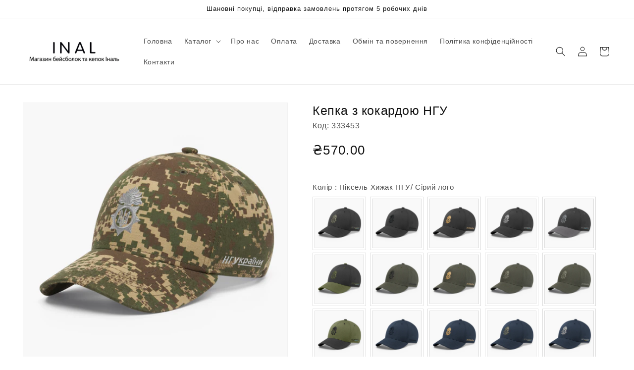

--- FILE ---
content_type: text/html; charset=utf-8
request_url: https://inal.ua/products/kepka-ngu-khyzhak-3334
body_size: 50221
content:
<!doctype html>
<html class="no-js" lang="uk">
  <head>
<!-- starapps_core_start -->
<!-- This code is automatically managed by StarApps Studio -->
<!-- Please contact support@starapps.studio for any help -->
<!-- File location: snippets/starapps-core.liquid -->



    
<!-- starapps_core_end -->

    <!-- starapps_core_start -->
<!-- This code is automatically managed by StarApps Studio -->
<!-- Please contact support@starapps.studio for any help -->
<!-- File location: snippets/starapps-core.liquid -->



    
<!-- starapps_core_end -->

 
<meta charset="utf-8">
    <meta http-equiv="X-UA-Compatible" content="IE=edge">
    <meta name="viewport" content="width=device-width,initial-scale=1">
    <meta name="theme-color" content="">
    <link rel="canonical" href="https://inal.ua/products/kepka-ngu-khyzhak-3334">
    <link rel="preconnect" href="https://cdn.shopify.com" crossorigin><link rel="icon" type="image/png" href="//inal.ua/cdn/shop/files/favicon-32x32.png?crop=center&height=32&v=1679295459&width=32"><title>
      Кепка з кокардою НГУ
 &ndash; INAL®</title>

    
      <meta name="description" content="Бейсболка з символікою НГУ. На передній панелі вишита емблема Національної гвардії України.">
    

    

<meta property="og:site_name" content="INAL®">
<meta property="og:url" content="https://inal.ua/products/kepka-ngu-khyzhak-3334">
<meta property="og:title" content="Кепка з кокардою НГУ">
<meta property="og:type" content="product">
<meta property="og:description" content="Бейсболка з символікою НГУ. На передній панелі вишита емблема Національної гвардії України."><meta property="og:image" content="http://inal.ua/cdn/shop/files/3334_1.jpg?v=1710086245">
  <meta property="og:image:secure_url" content="https://inal.ua/cdn/shop/files/3334_1.jpg?v=1710086245">
  <meta property="og:image:width" content="1705">
  <meta property="og:image:height" content="1705"><meta property="og:price:amount" content="570.00">
  <meta property="og:price:currency" content="UAH"><meta name="twitter:card" content="summary_large_image">
<meta name="twitter:title" content="Кепка з кокардою НГУ">
<meta name="twitter:description" content="Бейсболка з символікою НГУ. На передній панелі вишита емблема Національної гвардії України.">


    <script src="//inal.ua/cdn/shop/t/4/assets/global.js?v=181149691837391136591672926394" defer="defer"></script>
    <script>window.performance && window.performance.mark && window.performance.mark('shopify.content_for_header.start');</script><meta name="google-site-verification" content="67NEBgWXzs3TejylCZJGK80nmPbEQj8N9sNGuNmX9-g">
<meta id="shopify-digital-wallet" name="shopify-digital-wallet" content="/53961982121/digital_wallets/dialog">
<link rel="alternate" type="application/json+oembed" href="https://inal.ua/products/kepka-ngu-khyzhak-3334.oembed">
<script async="async" src="/checkouts/internal/preloads.js?locale=uk-UA"></script>
<script id="shopify-features" type="application/json">{"accessToken":"403e8513de2582627e17e61c99831e06","betas":["rich-media-storefront-analytics"],"domain":"inal.ua","predictiveSearch":true,"shopId":53961982121,"locale":"en"}</script>
<script>var Shopify = Shopify || {};
Shopify.shop = "inalhat.myshopify.com";
Shopify.locale = "uk";
Shopify.currency = {"active":"UAH","rate":"1.0"};
Shopify.country = "UA";
Shopify.theme = {"name":"Dawn","id":132284547241,"schema_name":"Dawn","schema_version":"7.0.1","theme_store_id":887,"role":"main"};
Shopify.theme.handle = "null";
Shopify.theme.style = {"id":null,"handle":null};
Shopify.cdnHost = "inal.ua/cdn";
Shopify.routes = Shopify.routes || {};
Shopify.routes.root = "/";</script>
<script type="module">!function(o){(o.Shopify=o.Shopify||{}).modules=!0}(window);</script>
<script>!function(o){function n(){var o=[];function n(){o.push(Array.prototype.slice.apply(arguments))}return n.q=o,n}var t=o.Shopify=o.Shopify||{};t.loadFeatures=n(),t.autoloadFeatures=n()}(window);</script>
<script id="shop-js-analytics" type="application/json">{"pageType":"product"}</script>
<script defer="defer" async type="module" src="//inal.ua/cdn/shopifycloud/shop-js/modules/v2/client.init-shop-cart-sync_BN7fPSNr.en.esm.js"></script>
<script defer="defer" async type="module" src="//inal.ua/cdn/shopifycloud/shop-js/modules/v2/chunk.common_Cbph3Kss.esm.js"></script>
<script defer="defer" async type="module" src="//inal.ua/cdn/shopifycloud/shop-js/modules/v2/chunk.modal_DKumMAJ1.esm.js"></script>
<script type="module">
  await import("//inal.ua/cdn/shopifycloud/shop-js/modules/v2/client.init-shop-cart-sync_BN7fPSNr.en.esm.js");
await import("//inal.ua/cdn/shopifycloud/shop-js/modules/v2/chunk.common_Cbph3Kss.esm.js");
await import("//inal.ua/cdn/shopifycloud/shop-js/modules/v2/chunk.modal_DKumMAJ1.esm.js");

  window.Shopify.SignInWithShop?.initShopCartSync?.({"fedCMEnabled":true,"windoidEnabled":true});

</script>
<script id="__st">var __st={"a":53961982121,"offset":-18000,"reqid":"f69b45b3-b412-4d0e-a34b-86b7cb745179-1770041720","pageurl":"inal.ua\/products\/kepka-ngu-khyzhak-3334","u":"c291308ed4bf","p":"product","rtyp":"product","rid":7889080025257};</script>
<script>window.ShopifyPaypalV4VisibilityTracking = true;</script>
<script id="captcha-bootstrap">!function(){'use strict';const t='contact',e='account',n='new_comment',o=[[t,t],['blogs',n],['comments',n],[t,'customer']],c=[[e,'customer_login'],[e,'guest_login'],[e,'recover_customer_password'],[e,'create_customer']],r=t=>t.map((([t,e])=>`form[action*='/${t}']:not([data-nocaptcha='true']) input[name='form_type'][value='${e}']`)).join(','),a=t=>()=>t?[...document.querySelectorAll(t)].map((t=>t.form)):[];function s(){const t=[...o],e=r(t);return a(e)}const i='password',u='form_key',d=['recaptcha-v3-token','g-recaptcha-response','h-captcha-response',i],f=()=>{try{return window.sessionStorage}catch{return}},m='__shopify_v',_=t=>t.elements[u];function p(t,e,n=!1){try{const o=window.sessionStorage,c=JSON.parse(o.getItem(e)),{data:r}=function(t){const{data:e,action:n}=t;return t[m]||n?{data:e,action:n}:{data:t,action:n}}(c);for(const[e,n]of Object.entries(r))t.elements[e]&&(t.elements[e].value=n);n&&o.removeItem(e)}catch(o){console.error('form repopulation failed',{error:o})}}const l='form_type',E='cptcha';function T(t){t.dataset[E]=!0}const w=window,h=w.document,L='Shopify',v='ce_forms',y='captcha';let A=!1;((t,e)=>{const n=(g='f06e6c50-85a8-45c8-87d0-21a2b65856fe',I='https://cdn.shopify.com/shopifycloud/storefront-forms-hcaptcha/ce_storefront_forms_captcha_hcaptcha.v1.5.2.iife.js',D={infoText:'Protected by hCaptcha',privacyText:'Privacy',termsText:'Terms'},(t,e,n)=>{const o=w[L][v],c=o.bindForm;if(c)return c(t,g,e,D).then(n);var r;o.q.push([[t,g,e,D],n]),r=I,A||(h.body.append(Object.assign(h.createElement('script'),{id:'captcha-provider',async:!0,src:r})),A=!0)});var g,I,D;w[L]=w[L]||{},w[L][v]=w[L][v]||{},w[L][v].q=[],w[L][y]=w[L][y]||{},w[L][y].protect=function(t,e){n(t,void 0,e),T(t)},Object.freeze(w[L][y]),function(t,e,n,w,h,L){const[v,y,A,g]=function(t,e,n){const i=e?o:[],u=t?c:[],d=[...i,...u],f=r(d),m=r(i),_=r(d.filter((([t,e])=>n.includes(e))));return[a(f),a(m),a(_),s()]}(w,h,L),I=t=>{const e=t.target;return e instanceof HTMLFormElement?e:e&&e.form},D=t=>v().includes(t);t.addEventListener('submit',(t=>{const e=I(t);if(!e)return;const n=D(e)&&!e.dataset.hcaptchaBound&&!e.dataset.recaptchaBound,o=_(e),c=g().includes(e)&&(!o||!o.value);(n||c)&&t.preventDefault(),c&&!n&&(function(t){try{if(!f())return;!function(t){const e=f();if(!e)return;const n=_(t);if(!n)return;const o=n.value;o&&e.removeItem(o)}(t);const e=Array.from(Array(32),(()=>Math.random().toString(36)[2])).join('');!function(t,e){_(t)||t.append(Object.assign(document.createElement('input'),{type:'hidden',name:u})),t.elements[u].value=e}(t,e),function(t,e){const n=f();if(!n)return;const o=[...t.querySelectorAll(`input[type='${i}']`)].map((({name:t})=>t)),c=[...d,...o],r={};for(const[a,s]of new FormData(t).entries())c.includes(a)||(r[a]=s);n.setItem(e,JSON.stringify({[m]:1,action:t.action,data:r}))}(t,e)}catch(e){console.error('failed to persist form',e)}}(e),e.submit())}));const S=(t,e)=>{t&&!t.dataset[E]&&(n(t,e.some((e=>e===t))),T(t))};for(const o of['focusin','change'])t.addEventListener(o,(t=>{const e=I(t);D(e)&&S(e,y())}));const B=e.get('form_key'),M=e.get(l),P=B&&M;t.addEventListener('DOMContentLoaded',(()=>{const t=y();if(P)for(const e of t)e.elements[l].value===M&&p(e,B);[...new Set([...A(),...v().filter((t=>'true'===t.dataset.shopifyCaptcha))])].forEach((e=>S(e,t)))}))}(h,new URLSearchParams(w.location.search),n,t,e,['guest_login'])})(!0,!0)}();</script>
<script integrity="sha256-4kQ18oKyAcykRKYeNunJcIwy7WH5gtpwJnB7kiuLZ1E=" data-source-attribution="shopify.loadfeatures" defer="defer" src="//inal.ua/cdn/shopifycloud/storefront/assets/storefront/load_feature-a0a9edcb.js" crossorigin="anonymous"></script>
<script data-source-attribution="shopify.dynamic_checkout.dynamic.init">var Shopify=Shopify||{};Shopify.PaymentButton=Shopify.PaymentButton||{isStorefrontPortableWallets:!0,init:function(){window.Shopify.PaymentButton.init=function(){};var t=document.createElement("script");t.src="https://inal.ua/cdn/shopifycloud/portable-wallets/latest/portable-wallets.en.js",t.type="module",document.head.appendChild(t)}};
</script>
<script data-source-attribution="shopify.dynamic_checkout.buyer_consent">
  function portableWalletsHideBuyerConsent(e){var t=document.getElementById("shopify-buyer-consent"),n=document.getElementById("shopify-subscription-policy-button");t&&n&&(t.classList.add("hidden"),t.setAttribute("aria-hidden","true"),n.removeEventListener("click",e))}function portableWalletsShowBuyerConsent(e){var t=document.getElementById("shopify-buyer-consent"),n=document.getElementById("shopify-subscription-policy-button");t&&n&&(t.classList.remove("hidden"),t.removeAttribute("aria-hidden"),n.addEventListener("click",e))}window.Shopify?.PaymentButton&&(window.Shopify.PaymentButton.hideBuyerConsent=portableWalletsHideBuyerConsent,window.Shopify.PaymentButton.showBuyerConsent=portableWalletsShowBuyerConsent);
</script>
<script data-source-attribution="shopify.dynamic_checkout.cart.bootstrap">document.addEventListener("DOMContentLoaded",(function(){function t(){return document.querySelector("shopify-accelerated-checkout-cart, shopify-accelerated-checkout")}if(t())Shopify.PaymentButton.init();else{new MutationObserver((function(e,n){t()&&(Shopify.PaymentButton.init(),n.disconnect())})).observe(document.body,{childList:!0,subtree:!0})}}));
</script>
<script id="sections-script" data-sections="header,footer" defer="defer" src="//inal.ua/cdn/shop/t/4/compiled_assets/scripts.js?v=2908"></script>
<script>window.performance && window.performance.mark && window.performance.mark('shopify.content_for_header.end');</script>


    <style data-shopify>
      
      
      
      
      

      :root {
        --font-body-family: "system_ui", -apple-system, 'Segoe UI', Roboto, 'Helvetica Neue', 'Noto Sans', 'Liberation Sans', Arial, sans-serif, 'Apple Color Emoji', 'Segoe UI Emoji', 'Segoe UI Symbol', 'Noto Color Emoji';
        --font-body-style: normal;
        --font-body-weight: 400;
        --font-body-weight-bold: 700;

        --font-heading-family: "system_ui", -apple-system, 'Segoe UI', Roboto, 'Helvetica Neue', 'Noto Sans', 'Liberation Sans', Arial, sans-serif, 'Apple Color Emoji', 'Segoe UI Emoji', 'Segoe UI Symbol', 'Noto Color Emoji';
        --font-heading-style: normal;
        --font-heading-weight: 400;

        --font-body-scale: 1.0;
        --font-heading-scale: 1.0;

        --color-base-text: 18, 18, 18;
        --color-shadow: 18, 18, 18;
        --color-base-background-1: 255, 255, 255;
        --color-base-background-2: 243, 243, 243;
        --color-base-solid-button-labels: 255, 255, 255;
        --color-base-outline-button-labels: 18, 18, 18;
        --color-base-accent-1: 18, 18, 18;
        --color-base-accent-2: 51, 79, 180;
        --payment-terms-background-color: #ffffff;

        --gradient-base-background-1: #ffffff;
        --gradient-base-background-2: #f3f3f3;
        --gradient-base-accent-1: #121212;
        --gradient-base-accent-2: #334fb4;

        --media-padding: px;
        --media-border-opacity: 0.05;
        --media-border-width: 1px;
        --media-radius: 0px;
        --media-shadow-opacity: 0.0;
        --media-shadow-horizontal-offset: 0px;
        --media-shadow-vertical-offset: 4px;
        --media-shadow-blur-radius: 5px;
        --media-shadow-visible: 0;

        --page-width: 130rem;
        --page-width-margin: 0rem;

        --product-card-image-padding: 0.0rem;
        --product-card-corner-radius: 0.0rem;
        --product-card-text-alignment: left;
        --product-card-border-width: 0.0rem;
        --product-card-border-opacity: 0.1;
        --product-card-shadow-opacity: 0.0;
        --product-card-shadow-visible: 0;
        --product-card-shadow-horizontal-offset: 0.0rem;
        --product-card-shadow-vertical-offset: 0.4rem;
        --product-card-shadow-blur-radius: 0.5rem;

        --collection-card-image-padding: 0.0rem;
        --collection-card-corner-radius: 0.0rem;
        --collection-card-text-alignment: left;
        --collection-card-border-width: 0.0rem;
        --collection-card-border-opacity: 0.1;
        --collection-card-shadow-opacity: 0.0;
        --collection-card-shadow-visible: 0;
        --collection-card-shadow-horizontal-offset: 0.0rem;
        --collection-card-shadow-vertical-offset: 0.4rem;
        --collection-card-shadow-blur-radius: 0.5rem;

        --blog-card-image-padding: 0.0rem;
        --blog-card-corner-radius: 0.0rem;
        --blog-card-text-alignment: left;
        --blog-card-border-width: 0.0rem;
        --blog-card-border-opacity: 0.1;
        --blog-card-shadow-opacity: 0.0;
        --blog-card-shadow-visible: 0;
        --blog-card-shadow-horizontal-offset: 0.0rem;
        --blog-card-shadow-vertical-offset: 0.4rem;
        --blog-card-shadow-blur-radius: 0.5rem;

        --badge-corner-radius: 4.0rem;

        --popup-border-width: 1px;
        --popup-border-opacity: 0.1;
        --popup-corner-radius: 0px;
        --popup-shadow-opacity: 0.0;
        --popup-shadow-horizontal-offset: 0px;
        --popup-shadow-vertical-offset: 4px;
        --popup-shadow-blur-radius: 5px;

        --drawer-border-width: 1px;
        --drawer-border-opacity: 0.1;
        --drawer-shadow-opacity: 0.0;
        --drawer-shadow-horizontal-offset: 0px;
        --drawer-shadow-vertical-offset: 4px;
        --drawer-shadow-blur-radius: 5px;

        --spacing-sections-desktop: 0px;
        --spacing-sections-mobile: 0px;

        --grid-desktop-vertical-spacing: 8px;
        --grid-desktop-horizontal-spacing: 8px;
        --grid-mobile-vertical-spacing: 4px;
        --grid-mobile-horizontal-spacing: 4px;

        --text-boxes-border-opacity: 0.1;
        --text-boxes-border-width: 0px;
        --text-boxes-radius: 0px;
        --text-boxes-shadow-opacity: 0.0;
        --text-boxes-shadow-visible: 0;
        --text-boxes-shadow-horizontal-offset: 0px;
        --text-boxes-shadow-vertical-offset: 4px;
        --text-boxes-shadow-blur-radius: 5px;

        --buttons-radius: 0px;
        --buttons-radius-outset: 0px;
        --buttons-border-width: 1px;
        --buttons-border-opacity: 1.0;
        --buttons-shadow-opacity: 0.0;
        --buttons-shadow-visible: 0;
        --buttons-shadow-horizontal-offset: 0px;
        --buttons-shadow-vertical-offset: 4px;
        --buttons-shadow-blur-radius: 5px;
        --buttons-border-offset: 0px;

        --inputs-radius: 0px;
        --inputs-border-width: 1px;
        --inputs-border-opacity: 0.55;
        --inputs-shadow-opacity: 0.0;
        --inputs-shadow-horizontal-offset: 0px;
        --inputs-margin-offset: 0px;
        --inputs-shadow-vertical-offset: 4px;
        --inputs-shadow-blur-radius: 5px;
        --inputs-radius-outset: 0px;

        --variant-pills-radius: 40px;
        --variant-pills-border-width: 1px;
        --variant-pills-border-opacity: 0.55;
        --variant-pills-shadow-opacity: 0.0;
        --variant-pills-shadow-horizontal-offset: 0px;
        --variant-pills-shadow-vertical-offset: 4px;
        --variant-pills-shadow-blur-radius: 5px;
      }

      *,
      *::before,
      *::after {
        box-sizing: inherit;
      }

      html {
        box-sizing: border-box;
        font-size: calc(var(--font-body-scale) * 62.5%);
        height: 100%;
      }

      body {
        display: grid;
        grid-template-rows: auto auto 1fr auto;
        grid-template-columns: 100%;
        min-height: 100%;
        margin: 0;
        font-size: 1.5rem;
        letter-spacing: 0.06rem;
        line-height: calc(1 + 0.8 / var(--font-body-scale));
        font-family: var(--font-body-family);
        font-style: var(--font-body-style);
        font-weight: var(--font-body-weight);
      }

      @media screen and (min-width: 750px) {
        body {
          font-size: 1.6rem;
        }
      }
    </style>

    <link href="//inal.ua/cdn/shop/t/4/assets/base.css?v=7481879544483536451668584578" rel="stylesheet" type="text/css" media="all" />
<link
        rel="stylesheet"
        href="//inal.ua/cdn/shop/t/4/assets/component-predictive-search.css?v=83512081251802922551667399779"
        media="print"
        onload="this.media='all'"
      ><script>
      document.documentElement.className = document.documentElement.className.replace('no-js', 'js');
      if (Shopify.designMode) {
        document.documentElement.classList.add('shopify-design-mode');
      }
    </script>

    <!-- Google Tag Manager -->
<script>
  (function(w,d,s,l,i){w[l]=w[l]||[];w[l].push({'gtm.start':
  new Date().getTime(),event:'gtm.js'});var f=d.getElementsByTagName(s)[0],
  j=d.createElement(s),dl=l!='dataLayer'?'&l='+l:'';j.async=true;j.src=
  'https://www.googletagmanager.com/gtm.js?id='+i+dl;f.parentNode.insertBefore(j,f);
  })(window,document,'script','dataLayer','GTM-KB8Z3G5');
</script>
<!-- End Google Tag Manager -->





<script type="text/javascript">
  window.dataLayer = window.dataLayer || [];

  window.appStart = function(){
    window.productPageHandle = function(){

      var productName = "Кепка з кокардою НГУ";
      var productId = "7889080025257";
      var productPrice = "570.00";
      var productBrand = "INAL";
      var productCollection = "Всі товари";
      var productType = "Бейсболки НГУ";
      var productSku = "333453";
      var productVariantId = "43576410701993";
      var productVariantTitle = "S / 53-54";

      window.dataLayer.push({
        event: "analyzify_productDetail",
        productId: productId,
        productName: productName,
        productPrice: productPrice,
        productBrand: productBrand,
        productCategory: productCollection,
        productType: productType,
        productSku: productSku,
        productVariantId: productVariantId,
        productVariantTitle: productVariantTitle,
        currency: "UAH",
      });
    };

    window.allPageHandle = function(){
      window.dataLayer.push({
        event: "ga4kit_info",
        contentGroup: "product",
        
          userType: "visitor",
        
      });
    };
    allPageHandle();

    
      productPageHandle();
    

  }
  appStart();
</script>


    
    <!-- roartheme: FontPicker app -->
  <meta name="google-site-verification" content="71z0pRAQ56Fc_bd8KnEejJEpkiCSae4NAa6woFS_eAQ" />
  <script type="text/javascript">
    (function(c,l,a,r,i,t,y){
        c[a]=c[a]||function(){(c[a].q=c[a].q||[]).push(arguments)};
        t=l.createElement(r);t.async=1;t.src="https://www.clarity.ms/tag/"+i;
        y=l.getElementsByTagName(r)[0];y.parentNode.insertBefore(t,y);
    })(window, document, "clarity", "script", "h0mrbneofr");
</script>
  





<script>
  window.dataLayer = window.dataLayer || [];
  function gtag(){dataLayer.push(arguments);}
  gtag('js', new Date());
  gtag('config', 'AW-11249477149');
</script>







<script>
	gtag('event', 'view_item', {
	  'send_to': 'AW-11249477149',
	  'value': '570.0',
	  'items': [{'id':'shopify_UA_7889080025257_43576410701993','google_business_vertical': 'retail'}]
	});
</script>


  
        <!-- SlideRule Script Start -->
        <script name="sliderule-tracking" data-ot-ignore>
(function(){
	slideruleData = {
    "version":"v0.0.1",
    "referralExclusion":"/(paypal|visa|MasterCard|clicksafe|arcot\.com|geschuetzteinkaufen|checkout\.shopify\.com|checkout\.rechargeapps\.com|portal\.afterpay\.com|payfort)/",
    "googleSignals":true,
    "anonymizeIp":true,
    "productClicks":true,
    "persistentUserId":true,
    "hideBranding":false,
    "ecommerce":{"currencyCode":"UAH",
    "impressions":[]},
    "pageType":"product",
	"destinations":{"google_analytics_4":{"measurementIds":["G-K7R3C70CHM"]}},
    "cookieUpdate":true
	}

	
		slideruleData.themeMode = "live"
	

	


	
	})();
</script>
<script async type="text/javascript" src=https://files.slideruletools.com/eluredils-g.js></script>
        <!-- SlideRule Script End -->
        <!-- BEGIN app block: shopify://apps/ecomposer-builder/blocks/app-embed/a0fc26e1-7741-4773-8b27-39389b4fb4a0 --><!-- DNS Prefetch & Preconnect -->
<link rel="preconnect" href="https://cdn.ecomposer.app" crossorigin>
<link rel="dns-prefetch" href="https://cdn.ecomposer.app">

<link rel="prefetch" href="https://cdn.ecomposer.app/vendors/css/ecom-swiper@11.css" as="style">
<link rel="prefetch" href="https://cdn.ecomposer.app/vendors/js/ecom-swiper@11.0.5.js" as="script">
<link rel="prefetch" href="https://cdn.ecomposer.app/vendors/js/ecom_modal.js" as="script">

<!-- Global CSS --><!--ECOM-EMBED-->
  <style id="ecom-global-css" class="ecom-global-css">/**ECOM-INSERT-CSS**/.ecom-section > div.core__row--columns{max-width: 1200px;}.ecom-column>div.core__column--wrapper{padding: 20px;}div.core__blocks--body>div.ecom-block.elmspace:not(:first-child){margin-top: 20px;}:root{--ecom-global-colors-primary:#ffffff;--ecom-global-colors-secondary:#ffffff;--ecom-global-colors-text:#ffffff;--ecom-global-colors-accent:#ffffff;--ecom-global-typography-h1-font-weight:600;--ecom-global-typography-h1-font-size:72px;--ecom-global-typography-h1-line-height:90px;--ecom-global-typography-h1-letter-spacing:-0.02em;--ecom-global-typography-h2-font-weight:600;--ecom-global-typography-h2-font-size:60px;--ecom-global-typography-h2-line-height:72px;--ecom-global-typography-h2-letter-spacing:-0.02em;--ecom-global-typography-h3-font-weight:600;--ecom-global-typography-h3-font-size:48px;--ecom-global-typography-h3-line-height:60px;--ecom-global-typography-h3-letter-spacing:-0.02em;--ecom-global-typography-h4-font-weight:600;--ecom-global-typography-h4-font-size:36px;--ecom-global-typography-h4-line-height:44px;--ecom-global-typography-h4-letter-spacing:-0.02em;--ecom-global-typography-h5-font-weight:600;--ecom-global-typography-h5-font-size:30px;--ecom-global-typography-h5-line-height:38px;--ecom-global-typography-h6-font-weight:600;--ecom-global-typography-h6-font-size:24px;--ecom-global-typography-h6-line-height:32px;--ecom-global-typography-h7-font-weight:400;--ecom-global-typography-h7-font-size:18px;--ecom-global-typography-h7-line-height:28px;}</style>
  <!--/ECOM-EMBED--><!-- Custom CSS & JS --><!-- Open Graph Meta Tags for Pages --><!-- Critical Inline Styles -->
<style class="ecom-theme-helper">.ecom-animation{opacity:0}.ecom-animation.animate,.ecom-animation.ecom-animated{opacity:1}.ecom-cart-popup{display:grid;position:fixed;inset:0;z-index:9999999;align-content:center;padding:5px;justify-content:center;align-items:center;justify-items:center}.ecom-cart-popup::before{content:' ';position:absolute;background:#e5e5e5b3;inset:0}.ecom-ajax-loading{cursor:not-allowed;pointer-events:none;opacity:.6}#ecom-toast{visibility:hidden;max-width:50px;height:60px;margin:auto;background-color:#333;color:#fff;text-align:center;border-radius:2px;position:fixed;z-index:1;left:0;right:0;bottom:30px;font-size:17px;display:grid;grid-template-columns:50px auto;align-items:center;justify-content:start;align-content:center;justify-items:start}#ecom-toast.ecom-toast-show{visibility:visible;animation:ecomFadein .5s,ecomExpand .5s .5s,ecomStay 3s 1s,ecomShrink .5s 4s,ecomFadeout .5s 4.5s}#ecom-toast #ecom-toast-icon{width:50px;height:100%;box-sizing:border-box;background-color:#111;color:#fff;padding:5px}#ecom-toast .ecom-toast-icon-svg{width:100%;height:100%;position:relative;vertical-align:middle;margin:auto;text-align:center}#ecom-toast #ecom-toast-desc{color:#fff;padding:16px;overflow:hidden;white-space:nowrap}@media(max-width:768px){#ecom-toast #ecom-toast-desc{white-space:normal;min-width:250px}#ecom-toast{height:auto;min-height:60px}}.ecom__column-full-height{height:100%}@keyframes ecomFadein{from{bottom:0;opacity:0}to{bottom:30px;opacity:1}}@keyframes ecomExpand{from{min-width:50px}to{min-width:var(--ecom-max-width)}}@keyframes ecomStay{from{min-width:var(--ecom-max-width)}to{min-width:var(--ecom-max-width)}}@keyframes ecomShrink{from{min-width:var(--ecom-max-width)}to{min-width:50px}}@keyframes ecomFadeout{from{bottom:30px;opacity:1}to{bottom:60px;opacity:0}}</style>


<!-- EComposer Config Script -->
<script id="ecom-theme-helpers" async>
window.EComposer=window.EComposer||{};(function(){if(!this.configs)this.configs={};
this.initQuickview=function(){};this.configs.ajax_cart={enable:false};this.customer=false;this.proxy_path='/apps/ecomposer-visual-page-builder';
this.popupScriptUrl='https://cdn.shopify.com/extensions/019c0262-13fd-76c5-96e1-41becea92121/ecomposer-97/assets/ecom_popup.js';
this.routes={domain:'https://inal.ua',root_url:'/',collections_url:'/collections',all_products_collection_url:'/collections/all',cart_url:'/cart',cart_add_url:'/cart/add',cart_change_url:'/cart/change',cart_clear_url:'/cart/clear',cart_update_url:'/cart/update',product_recommendations_url:'/recommendations/products'};
this.queryParams={};
if(window.location.search.length){new URLSearchParams(window.location.search).forEach((value,key)=>{this.queryParams[key]=value})}
this.money_format="₴{{amount}}";
this.money_with_currency_format="₴{{amount}} UAH";
this.currencyCodeEnabled=false;this.abTestingData = [];this.formatMoney=function(t,e){const r=this.currencyCodeEnabled?this.money_with_currency_format:this.money_format;function a(t,e){return void 0===t?e:t}function o(t,e,r,o){if(e=a(e,2),r=a(r,","),o=a(o,"."),isNaN(t)||null==t)return 0;var n=(t=(t/100).toFixed(e)).split(".");return n[0].replace(/(\d)(?=(\d\d\d)+(?!\d))/g,"$1"+r)+(n[1]?o+n[1]:"")}"string"==typeof t&&(t=t.replace(".",""));var n="",i=/\{\{\s*(\w+)\s*\}\}/,s=e||r;switch(s.match(i)[1]){case"amount":n=o(t,2);break;case"amount_no_decimals":n=o(t,0);break;case"amount_with_comma_separator":n=o(t,2,".",",");break;case"amount_with_space_separator":n=o(t,2," ",",");break;case"amount_with_period_and_space_separator":n=o(t,2," ",".");break;case"amount_no_decimals_with_comma_separator":n=o(t,0,".",",");break;case"amount_no_decimals_with_space_separator":n=o(t,0," ");break;case"amount_with_apostrophe_separator":n=o(t,2,"'",".")}return s.replace(i,n)};
this.resizeImage=function(t,e){try{if(!e||"original"==e||"full"==e||"master"==e)return t;if(-1!==t.indexOf("cdn.shopify.com")||-1!==t.indexOf("/cdn/shop/")){var r=t.match(/\.(jpg|jpeg|gif|png|bmp|bitmap|tiff|tif|webp)((\#[0-9a-z\-]+)?(\?v=.*)?)?$/gim);if(null==r)return null;var a=t.split(r[0]),o=r[0];return a[0]+"_"+e+o}}catch(r){return t}return t};
this.getProduct=function(t){if(!t)return!1;let e=("/"===this.routes.root_url?"":this.routes.root_url)+"/products/"+t+".js?shop="+Shopify.shop;return window.ECOM_LIVE&&(e="/shop/builder/ajax/ecom-proxy/products/"+t+"?shop="+Shopify.shop),window.fetch(e,{headers:{"Content-Type":"application/json"}}).then(t=>t.ok?t.json():false)};
const u=new URLSearchParams(window.location.search);if(u.has("ecom-redirect")){const r=u.get("ecom-redirect");if(r){let d;try{d=decodeURIComponent(r)}catch{return}d=d.trim().replace(/[\r\n\t]/g,"");if(d.length>2e3)return;const p=["javascript:","data:","vbscript:","file:","ftp:","mailto:","tel:","sms:","chrome:","chrome-extension:","moz-extension:","ms-browser-extension:"],l=d.toLowerCase();for(const o of p)if(l.includes(o))return;const x=[/<script/i,/<\/script/i,/javascript:/i,/vbscript:/i,/onload=/i,/onerror=/i,/onclick=/i,/onmouseover=/i,/onfocus=/i,/onblur=/i,/onsubmit=/i,/onchange=/i,/alert\s*\(/i,/confirm\s*\(/i,/prompt\s*\(/i,/document\./i,/window\./i,/eval\s*\(/i];for(const t of x)if(t.test(d))return;if(d.startsWith("/")&&!d.startsWith("//")){if(!/^[a-zA-Z0-9\-._~:/?#[\]@!$&'()*+,;=%]+$/.test(d))return;if(d.includes("../")||d.includes("./"))return;window.location.href=d;return}if(!d.includes("://")&&!d.startsWith("//")){if(!/^[a-zA-Z0-9\-._~:/?#[\]@!$&'()*+,;=%]+$/.test(d))return;if(d.includes("../")||d.includes("./"))return;window.location.href="/"+d;return}let n;try{n=new URL(d)}catch{return}if(!["http:","https:"].includes(n.protocol))return;if(n.port&&(parseInt(n.port)<1||parseInt(n.port)>65535))return;const a=[window.location.hostname];if(a.includes(n.hostname)&&(n.href===d||n.toString()===d))window.location.href=d}}
}).bind(window.EComposer)();
if(window.Shopify&&window.Shopify.designMode&&window.top&&window.top.opener){window.addEventListener("load",function(){window.top.opener.postMessage({action:"ecomposer:loaded"},"*")})}
</script><!-- Toast Template -->
<script type="text/template" id="ecom-template-html"><!-- BEGIN app snippet: ecom-toast --><div id="ecom-toast"><div id="ecom-toast-icon"><svg xmlns="http://www.w3.org/2000/svg" class="ecom-toast-icon-svg ecom-toast-icon-info" fill="none" viewBox="0 0 24 24" stroke="currentColor"><path stroke-linecap="round" stroke-linejoin="round" stroke-width="2" d="M13 16h-1v-4h-1m1-4h.01M21 12a9 9 0 11-18 0 9 9 0 0118 0z"/></svg>
<svg class="ecom-toast-icon-svg ecom-toast-icon-success" xmlns="http://www.w3.org/2000/svg" viewBox="0 0 512 512"><path d="M256 8C119 8 8 119 8 256s111 248 248 248 248-111 248-248S393 8 256 8zm0 48c110.5 0 200 89.5 200 200 0 110.5-89.5 200-200 200-110.5 0-200-89.5-200-200 0-110.5 89.5-200 200-200m140.2 130.3l-22.5-22.7c-4.7-4.7-12.3-4.7-17-.1L215.3 303.7l-59.8-60.3c-4.7-4.7-12.3-4.7-17-.1l-22.7 22.5c-4.7 4.7-4.7 12.3-.1 17l90.8 91.5c4.7 4.7 12.3 4.7 17 .1l172.6-171.2c4.7-4.7 4.7-12.3 .1-17z"/></svg>
</div><div id="ecom-toast-desc"></div></div><!-- END app snippet --></script><!-- END app block --><!-- BEGIN app block: shopify://apps/t-lab-ai-language-translate/blocks/custom_translations/b5b83690-efd4-434d-8c6a-a5cef4019faf --><!-- BEGIN app snippet: custom_translation_scripts --><script>
(()=>{var o=/\([0-9]+?\)$/,M=/\r?\n|\r|\t|\xa0|\u200B|\u200E|&nbsp;| /g,v=/<\/?[a-z][\s\S]*>/i,t=/^(https?:\/\/|\/\/)[^\s/$.?#].[^\s]*$/i,k=/\{\{\s*([a-zA-Z_]\w*)\s*\}\}/g,p=/\{\{\s*([a-zA-Z_]\w*)\s*\}\}/,r=/^(https:)?\/\/cdn\.shopify\.com\/(.+)\.(png|jpe?g|gif|webp|svgz?|bmp|tiff?|ico|avif)/i,e=/^(https:)?\/\/cdn\.shopify\.com/i,a=/\b(?:https?|ftp)?:?\/\/?[^\s\/]+\/[^\s]+\.(?:png|jpe?g|gif|webp|svgz?|bmp|tiff?|ico|avif)\b/i,I=/url\(['"]?(.*?)['"]?\)/,m="__label:",i=document.createElement("textarea"),u={t:["src","data-src","data-source","data-href","data-zoom","data-master","data-bg","base-src"],i:["srcset","data-srcset"],o:["href","data-href"],u:["href","data-href","data-src","data-zoom"]},g=new Set(["img","picture","button","p","a","input"]),h=16.67,s=function(n){return n.nodeType===Node.ELEMENT_NODE},c=function(n){return n.nodeType===Node.TEXT_NODE};function w(n){return r.test(n.trim())||a.test(n.trim())}function b(n){return(n=>(n=n.trim(),t.test(n)))(n)||e.test(n.trim())}var l=function(n){return!n||0===n.trim().length};function j(n){return i.innerHTML=n,i.value}function T(n){return A(j(n))}function A(n){return n.trim().replace(o,"").replace(M,"").trim()}var _=1e3;function D(n){n=n.trim().replace(M,"").replace(/&amp;/g,"&").replace(/&gt;/g,">").replace(/&lt;/g,"<").trim();return n.length>_?N(n):n}function E(n){return n.trim().toLowerCase().replace(/^https:/i,"")}function N(n){for(var t=5381,r=0;r<n.length;r++)t=(t<<5)+t^n.charCodeAt(r);return(t>>>0).toString(36)}function f(n){for(var t=document.createElement("template"),r=(t.innerHTML=n,["SCRIPT","IFRAME","OBJECT","EMBED","LINK","META"]),e=/^(on\w+|srcdoc|style)$/i,a=document.createTreeWalker(t.content,NodeFilter.SHOW_ELEMENT),i=a.nextNode();i;i=a.nextNode()){var o=i;if(r.includes(o.nodeName))o.remove();else for(var u=o.attributes.length-1;0<=u;--u)e.test(o.attributes[u].name)&&o.removeAttribute(o.attributes[u].name)}return t.innerHTML}function d(n,t,r){void 0===r&&(r=20);for(var e=n,a=0;e&&e.parentElement&&a<r;){for(var i=e.parentElement,o=0,u=t;o<u.length;o++)for(var s=u[o],c=0,l=s.l;c<l.length;c++){var f=l[c];switch(f.type){case"class":for(var d=0,v=i.classList;d<v.length;d++){var p=v[d];if(f.value.test(p))return s.label}break;case"id":if(i.id&&f.value.test(i.id))return s.label;break;case"attribute":if(i.hasAttribute(f.name)){if(!f.value)return s.label;var m=i.getAttribute(f.name);if(m&&f.value.test(m))return s.label}}}e=i,a++}return"unknown"}function y(n,t){var r,e,a;"function"==typeof window.fetch&&"AbortController"in window?(r=new AbortController,e=setTimeout(function(){return r.abort()},3e3),fetch(n,{credentials:"same-origin",signal:r.signal}).then(function(n){return clearTimeout(e),n.ok?n.json():Promise.reject(n)}).then(t).catch(console.error)):((a=new XMLHttpRequest).onreadystatechange=function(){4===a.readyState&&200===a.status&&t(JSON.parse(a.responseText))},a.open("GET",n,!0),a.timeout=3e3,a.send())}function O(){var l=/([^\s]+)\.(png|jpe?g|gif|webp|svgz?|bmp|tiff?|ico|avif)$/i,f=/_(\{width\}x*|\{width\}x\{height\}|\d{3,4}x\d{3,4}|\d{3,4}x|x\d{3,4}|pinco|icon|thumb|small|compact|medium|large|grande|original|master)(_crop_\w+)*(@[2-3]x)*(.progressive)*$/i,d=/^(https?|ftp|file):\/\//i;function r(n){var t,r="".concat(n.path).concat(n.v).concat(null!=(r=n.size)?r:"",".").concat(n.p);return n.m&&(r="".concat(n.path).concat(n.m,"/").concat(n.v).concat(null!=(t=n.size)?t:"",".").concat(n.p)),n.host&&(r="".concat(null!=(t=n.protocol)?t:"","//").concat(n.host).concat(r)),n.g&&(r+=n.g),r}return{h:function(n){var t=!0,r=(d.test(n)||n.startsWith("//")||(t=!1,n="https://example.com"+n),t);n.startsWith("//")&&(r=!1,n="https:"+n);try{new URL(n)}catch(n){return null}var e,a,i,o,u,s,n=new URL(n),c=n.pathname.split("/").filter(function(n){return n});return c.length<1||(a=c.pop(),e=null!=(e=c.pop())?e:null,null===(a=a.match(l)))?null:(s=a[1],a=a[2],i=s.match(f),o=s,(u=null)!==i&&(o=s.substring(0,i.index),u=i[0]),s=0<c.length?"/"+c.join("/")+"/":"/",{protocol:r?n.protocol:null,host:t?n.host:null,path:s,g:n.search,m:e,v:o,size:u,p:a,version:n.searchParams.get("v"),width:n.searchParams.get("width")})},T:r,S:function(n){return(n.m?"/".concat(n.m,"/"):"/").concat(n.v,".").concat(n.p)},M:function(n){return(n.m?"/".concat(n.m,"/"):"/").concat(n.v,".").concat(n.p,"?v=").concat(n.version||"0")},k:function(n,t){return r({protocol:t.protocol,host:t.host,path:t.path,g:t.g,m:t.m,v:t.v,size:n.size,p:t.p,version:t.version,width:t.width})}}}var x,S,C={},H={};function q(p,n){var m=new Map,g=new Map,i=new Map,r=new Map,e=new Map,a=new Map,o=new Map,u=function(n){return n.toLowerCase().replace(/[\s\W_]+/g,"")},s=new Set(n.A.map(u)),c=0,l=!1,f=!1,d=O();function v(n,t,r){s.has(u(n))||n&&t&&(r.set(n,t),l=!0)}function t(n,t){if(n&&n.trim()&&0!==m.size){var r=A(n),e=H[r];if(e&&(p.log("dictionary",'Overlapping text: "'.concat(n,'" related to html: "').concat(e,'"')),t)&&(n=>{if(n)for(var t=h(n.outerHTML),r=t._,e=(t.I||(r=0),n.parentElement),a=0;e&&a<5;){var i=h(e.outerHTML),o=i.I,i=i._;if(o){if(p.log("dictionary","Ancestor depth ".concat(a,": overlap score=").concat(i.toFixed(3),", base=").concat(r.toFixed(3))),r<i)return 1;if(i<r&&0<r)return}e=e.parentElement,a++}})(t))p.log("dictionary",'Skipping text translation for "'.concat(n,'" because an ancestor HTML translation exists'));else{e=m.get(r);if(e)return e;var a=n;if(a&&a.trim()&&0!==g.size){for(var i,o,u,s=g.entries(),c=s.next();!c.done;){var l=c.value[0],f=c.value[1],d=a.trim().match(l);if(d&&1<d.length){i=l,o=f,u=d;break}c=s.next()}if(i&&o&&u){var v=u.slice(1),t=o.match(k);if(t&&t.length===v.length)return t.reduce(function(n,t,r){return n.replace(t,v[r])},o)}}}}return null}function h(n){var r,e,a;return!n||!n.trim()||0===i.size?{I:null,_:0}:(r=D(n),a=0,(e=null)!=(n=i.get(r))?{I:n,_:1}:(i.forEach(function(n,t){-1!==t.indexOf(r)&&(t=r.length/t.length,a<t)&&(a=t,e=n)}),{I:e,_:a}))}function w(n){return n&&n.trim()&&0!==i.size&&(n=D(n),null!=(n=i.get(n)))?n:null}function b(n){if(n&&n.trim()&&0!==r.size){var t=E(n),t=r.get(t);if(t)return t;t=d.h(n);if(t){n=d.M(t).toLowerCase(),n=r.get(n);if(n)return n;n=d.S(t).toLowerCase(),t=r.get(n);if(t)return t}}return null}function T(n){return!n||!n.trim()||0===e.size||void 0===(n=e.get(A(n)))?null:n}function y(n){return!n||!n.trim()||0===a.size||void 0===(n=a.get(E(n)))?null:n}function x(n){var t;return!n||!n.trim()||0===o.size?null:null!=(t=o.get(A(n)))?t:(t=D(n),void 0!==(n=o.get(t))?n:null)}function S(){var n={j:m,D:g,N:i,O:r,C:e,H:a,q:o,L:l,R:c,F:C};return JSON.stringify(n,function(n,t){return t instanceof Map?Object.fromEntries(t.entries()):t})}return{J:function(n,t){v(n,t,m)},U:function(n,t){n&&t&&(n=new RegExp("^".concat(n,"$"),"s"),g.set(n,t),l=!0)},$:function(n,t){var r;n!==t&&(v((r=j(r=n).trim().replace(M,"").trim()).length>_?N(r):r,t,i),c=Math.max(c,n.length))},P:function(n,t){v(n,t,r),(n=d.h(n))&&(v(d.M(n).toLowerCase(),t,r),v(d.S(n).toLowerCase(),t,r))},G:function(n,t){v(n.replace("[img-alt]","").replace(M,"").trim(),t,e)},B:function(n,t){v(n,t,a)},W:function(n,t){f=!0,v(n,t,o)},V:function(){return p.log("dictionary","Translation dictionaries: ",S),i.forEach(function(n,r){m.forEach(function(n,t){r!==t&&-1!==r.indexOf(t)&&(C[t]=A(n),H[t]=r)})}),p.log("dictionary","appliedTextTranslations: ",JSON.stringify(C)),p.log("dictionary","overlappingTexts: ",JSON.stringify(H)),{L:l,Z:f,K:t,X:w,Y:b,nn:T,tn:y,rn:x}}}}function z(n,t,r){function f(n,t){t=n.split(t);return 2===t.length?t[1].trim()?t:[t[0]]:[n]}var d=q(r,t);return n.forEach(function(n){if(n){var c,l=n.name,n=n.value;if(l&&n){if("string"==typeof n)try{c=JSON.parse(n)}catch(n){return void r.log("dictionary","Invalid metafield JSON for "+l,function(){return String(n)})}else c=n;c&&Object.keys(c).forEach(function(e){if(e){var n,t,r,a=c[e];if(a)if(e!==a)if(l.includes("judge"))r=T(e),d.W(r,a);else if(e.startsWith("[img-alt]"))d.G(e,a);else if(e.startsWith("[img-src]"))n=E(e.replace("[img-src]","")),d.P(n,a);else if(v.test(e))d.$(e,a);else if(w(e))n=E(e),d.P(n,a);else if(b(e))r=E(e),d.B(r,a);else if("/"===(n=(n=e).trim())[0]&&"/"!==n[1]&&(r=E(e),d.B(r,a),r=T(e),d.J(r,a)),p.test(e))(s=(r=e).match(k))&&0<s.length&&(t=r.replace(/[-\/\\^$*+?.()|[\]]/g,"\\$&"),s.forEach(function(n){t=t.replace(n,"(.*)")}),d.U(t,a));else if(e.startsWith(m))r=a.replace(m,""),s=e.replace(m,""),d.J(T(s),r);else{if("product_tags"===l)for(var i=0,o=["_",":"];i<o.length;i++){var u=(n=>{if(e.includes(n)){var t=f(e,n),r=f(a,n);if(t.length===r.length)return t.forEach(function(n,t){n!==r[t]&&(d.J(T(n),r[t]),d.J(T("".concat(n,":")),"".concat(r[t],":")))}),{value:void 0}}})(o[i]);if("object"==typeof u)return u.value}var s=T(e);s!==a&&d.J(s,a)}}})}}}),d.V()}function L(y,x){var e=[{label:"judge-me",l:[{type:"class",value:/jdgm/i},{type:"id",value:/judge-me/i},{type:"attribute",name:"data-widget-name",value:/review_widget/i}]}],a=O();function S(r,n,e){n.forEach(function(n){var t=r.getAttribute(n);t&&(t=n.includes("href")?e.tn(t):e.K(t))&&r.setAttribute(n,t)})}function M(n,t,r){var e,a=n.getAttribute(t);a&&((e=i(a=E(a.split("&")[0]),r))?n.setAttribute(t,e):(e=r.tn(a))&&n.setAttribute(t,e))}function k(n,t,r){var e=n.getAttribute(t);e&&(e=((n,t)=>{var r=(n=n.split(",").filter(function(n){return null!=n&&""!==n.trim()}).map(function(n){var n=n.trim().split(/\s+/),t=n[0].split("?"),r=t[0],t=t[1],t=t?t.split("&"):[],e=((n,t)=>{for(var r=0;r<n.length;r++)if(t(n[r]))return n[r];return null})(t,function(n){return n.startsWith("v=")}),t=t.filter(function(n){return!n.startsWith("v=")}),n=n[1];return{url:r,version:e,en:t.join("&"),size:n}}))[0].url;if(r=i(r=n[0].version?"".concat(r,"?").concat(n[0].version):r,t)){var e=a.h(r);if(e)return n.map(function(n){var t=n.url,r=a.h(t);return r&&(t=a.k(r,e)),n.en&&(r=t.includes("?")?"&":"?",t="".concat(t).concat(r).concat(n.en)),t=n.size?"".concat(t," ").concat(n.size):t}).join(",")}})(e,r))&&n.setAttribute(t,e)}function i(n,t){var r=a.h(n);return null===r?null:(n=t.Y(n))?null===(n=a.h(n))?null:a.k(r,n):(n=a.S(r),null===(t=t.Y(n))||null===(n=a.h(t))?null:a.k(r,n))}function A(n,t,r){var e,a,i,o;r.an&&(e=n,a=r.on,u.o.forEach(function(n){var t=e.getAttribute(n);if(!t)return!1;!t.startsWith("/")||t.startsWith("//")||t.startsWith(a)||(t="".concat(a).concat(t),e.setAttribute(n,t))})),i=n,r=u.u.slice(),o=t,r.forEach(function(n){var t,r=i.getAttribute(n);r&&(w(r)?(t=o.Y(r))&&i.setAttribute(n,t):(t=o.tn(r))&&i.setAttribute(n,t))})}function _(t,r){var n,e,a,i,o;u.t.forEach(function(n){return M(t,n,r)}),u.i.forEach(function(n){return k(t,n,r)}),e="alt",a=r,(o=(n=t).getAttribute(e))&&((i=a.nn(o))?n.setAttribute(e,i):(i=a.K(o))&&n.setAttribute(e,i))}return{un:function(n){return!(!n||!s(n)||x.sn.includes((n=n).tagName.toLowerCase())||n.classList.contains("tl-switcher-container")||(n=n.parentNode)&&["SCRIPT","STYLE"].includes(n.nodeName.toUpperCase()))},cn:function(n){if(c(n)&&null!=(t=n.textContent)&&t.trim()){if(y.Z)if("judge-me"===d(n,e,5)){var t=y.rn(n.textContent);if(t)return void(n.textContent=j(t))}var r,t=y.K(n.textContent,n.parentElement||void 0);t&&(r=n.textContent.trim().replace(o,"").trim(),n.textContent=j(n.textContent.replace(r,t)))}},ln:function(n){if(!!l(n.textContent)||!n.innerHTML)return!1;if(y.Z&&"judge-me"===d(n,e,5)){var t=y.rn(n.innerHTML);if(t)return n.innerHTML=f(t),!0}t=y.X(n.innerHTML);return!!t&&(n.innerHTML=f(t),!0)},fn:function(n){var t,r,e,a,i,o,u,s,c,l;switch(S(n,["data-label","title"],y),n.tagName.toLowerCase()){case"span":S(n,["data-tooltip"],y);break;case"a":A(n,y,x);break;case"input":c=u=y,(l=(s=o=n).getAttribute("type"))&&("submit"===l||"button"===l)&&(l=s.getAttribute("value"),c=c.K(l))&&s.setAttribute("value",c),S(o,["placeholder"],u);break;case"textarea":S(n,["placeholder"],y);break;case"img":_(n,y);break;case"picture":for(var f=y,d=n.childNodes,v=0;v<d.length;v++){var p=d[v];if(p.tagName)switch(p.tagName.toLowerCase()){case"source":k(p,"data-srcset",f),k(p,"srcset",f);break;case"img":_(p,f)}}break;case"div":s=l=y,(u=o=c=n)&&(o=o.style.backgroundImage||o.getAttribute("data-bg")||"")&&"none"!==o&&(o=o.match(I))&&o[1]&&(o=o[1],s=s.Y(o))&&(u.style.backgroundImage='url("'.concat(s,'")')),a=c,i=l,["src","data-src","data-bg"].forEach(function(n){return M(a,n,i)}),["data-bgset"].forEach(function(n){return k(a,n,i)}),["data-href"].forEach(function(n){return S(a,[n],i)});break;case"button":r=y,(e=(t=n).getAttribute("value"))&&(r=r.K(e))&&t.setAttribute("value",r);break;case"iframe":e=y,(r=(t=n).getAttribute("src"))&&(e=e.tn(r))&&t.setAttribute("src",e);break;case"video":for(var m=n,g=y,h=["src"],w=0;w<h.length;w++){var b=h[w],T=m.getAttribute(b);T&&(T=g.tn(T))&&m.setAttribute(b,T)}}},getImageTranslation:function(n){return i(n,y)}}}function R(s,c,l){r=c.dn,e=new WeakMap;var r,e,a={add:function(n){var t=Date.now()+r;e.set(n,t)},has:function(n){var t=null!=(t=e.get(n))?t:0;return!(Date.now()>=t&&(e.delete(n),1))}},i=[],o=[],f=[],d=[],u=2*h,v=3*h;function p(n){var t,r,e;n&&(n.nodeType===Node.TEXT_NODE&&s.un(n.parentElement)?s.cn(n):s.un(n)&&(n=n,s.fn(n),t=g.has(n.tagName.toLowerCase())||(t=(t=n).getBoundingClientRect(),r=window.innerHeight||document.documentElement.clientHeight,e=window.innerWidth||document.documentElement.clientWidth,r=t.top<=r&&0<=t.top+t.height,e=t.left<=e&&0<=t.left+t.width,r&&e),a.has(n)||(t?i:o).push(n)))}function m(n){if(l.log("messageHandler","Processing element:",n),s.un(n)){var t=s.ln(n);if(a.add(n),!t){var r=n.childNodes;l.log("messageHandler","Child nodes:",r);for(var e=0;e<r.length;e++)p(r[e])}}}requestAnimationFrame(function n(){for(var t=performance.now();0<i.length;){var r=i.shift();if(r&&!a.has(r)&&m(r),performance.now()-t>=v)break}requestAnimationFrame(n)}),requestAnimationFrame(function n(){for(var t=performance.now();0<o.length;){var r=o.shift();if(r&&!a.has(r)&&m(r),performance.now()-t>=u)break}requestAnimationFrame(n)}),c.vn&&requestAnimationFrame(function n(){for(var t=performance.now();0<f.length;){var r=f.shift();if(r&&s.fn(r),performance.now()-t>=u)break}requestAnimationFrame(n)}),c.pn&&requestAnimationFrame(function n(){for(var t=performance.now();0<d.length;){var r=d.shift();if(r&&s.cn(r),performance.now()-t>=u)break}requestAnimationFrame(n)});var n={subtree:!0,childList:!0,attributes:c.vn,characterData:c.pn};new MutationObserver(function(n){l.log("observer","Observer:",n);for(var t=0;t<n.length;t++){var r=n[t];switch(r.type){case"childList":for(var e=r.addedNodes,a=0;a<e.length;a++)p(e[a]);var i=r.target.childNodes;if(i.length<=10)for(var o=0;o<i.length;o++)p(i[o]);break;case"attributes":var u=r.target;s.un(u)&&u&&f.push(u);break;case"characterData":c.pn&&(u=r.target)&&u.nodeType===Node.TEXT_NODE&&d.push(u)}}}).observe(document.documentElement,n)}void 0===window.TranslationLab&&(window.TranslationLab={}),window.TranslationLab.CustomTranslations=(x=(()=>{var a;try{a=window.localStorage.getItem("tlab_debug_mode")||null}catch(n){a=null}return{log:function(n,t){for(var r=[],e=2;e<arguments.length;e++)r[e-2]=arguments[e];!a||"observer"===n&&"all"===a||("all"===a||a===n||"custom"===n&&"custom"===a)&&(n=r.map(function(n){if("function"==typeof n)try{return n()}catch(n){return"Error generating parameter: ".concat(n.message)}return n}),console.log.apply(console,[t].concat(n)))}}})(),S=null,{init:function(n,t){n&&!n.isPrimaryLocale&&n.translationsMetadata&&n.translationsMetadata.length&&(0<(t=((n,t,r,e)=>{function a(n,t){for(var r=[],e=2;e<arguments.length;e++)r[e-2]=arguments[e];for(var a=0,i=r;a<i.length;a++){var o=i[a];if(o&&void 0!==o[n])return o[n]}return t}var i=window.localStorage.getItem("tlab_feature_options"),o=null;if(i)try{o=JSON.parse(i)}catch(n){e.log("dictionary","Invalid tlab_feature_options JSON",String(n))}var r=a("useMessageHandler",!0,o,i=r),u=a("messageHandlerCooldown",2e3,o,i),s=a("localizeUrls",!1,o,i),c=a("processShadowRoot",!1,o,i),l=a("attributesMutations",!1,o,i),f=a("processCharacterData",!1,o,i),d=a("excludedTemplates",[],o,i),o=a("phraseIgnoreList",[],o,i);return e.log("dictionary","useMessageHandler:",r),e.log("dictionary","messageHandlerCooldown:",u),e.log("dictionary","localizeUrls:",s),e.log("dictionary","processShadowRoot:",c),e.log("dictionary","attributesMutations:",l),e.log("dictionary","processCharacterData:",f),e.log("dictionary","excludedTemplates:",d),e.log("dictionary","phraseIgnoreList:",o),{sn:["html","head","meta","script","noscript","style","link","canvas","svg","g","path","ellipse","br","hr"],locale:n,on:t,gn:r,dn:u,an:s,hn:c,vn:l,pn:f,mn:d,A:o}})(n.locale,n.on,t,x)).mn.length&&t.mn.includes(n.template)||(n=z(n.translationsMetadata,t,x),S=L(n,t),n.L&&(t.gn&&R(S,t,x),window.addEventListener("DOMContentLoaded",function(){function e(n){n=/\/products\/(.+?)(\?.+)?$/.exec(n);return n?n[1]:null}var n,t,r,a;(a=document.querySelector(".cbb-frequently-bought-selector-label-name"))&&"true"!==a.getAttribute("translated")&&(n=e(window.location.pathname))&&(t="https://".concat(window.location.host,"/products/").concat(n,".json"),r="https://".concat(window.location.host).concat(window.Shopify.routes.root,"products/").concat(n,".json"),y(t,function(n){a.childNodes.forEach(function(t){t.textContent===n.product.title&&y(r,function(n){t.textContent!==n.product.title&&(t.textContent=n.product.title,a.setAttribute("translated","true"))})})}),document.querySelectorAll('[class*="cbb-frequently-bought-selector-link"]').forEach(function(t){var n,r;"true"!==t.getAttribute("translated")&&(n=t.getAttribute("href"))&&(r=e(n))&&y("https://".concat(window.location.host).concat(window.Shopify.routes.root,"products/").concat(r,".json"),function(n){t.textContent!==n.product.title&&(t.textContent=n.product.title,t.setAttribute("translated","true"))})}))}))))},getImageTranslation:function(n){return x.log("dictionary","translationManager: ",S),S?S.getImageTranslation(n):null}})})();
</script><!-- END app snippet -->

<script>
  (function() {
    var ctx = {
      locale: 'uk',
      isPrimaryLocale: false,
      rootUrl: '',
      translationsMetadata: [{},{"name":"product_options_variants","value":{}},{"name":"judge-me-product-review","value":null}],
      template: "product",
    };
    var settings = null;
    TranslationLab.CustomTranslations.init(ctx, settings);
  })()
</script>


<!-- END app block --><!-- BEGIN app block: shopify://apps/swatch-king/blocks/variant-swatch-king/0850b1e4-ba30-4a0d-a8f4-f9a939276d7d -->


















































  <script>
    window.vsk_data = function(){
      return {
        "block_collection_settings": {"alignment":"left","enable":true,"swatch_location":"After price","switch_on_hover":false,"preselect_variant":true,"current_template":"product"},
        "currency": "UAH",
        "currency_symbol": "₴",
        "primary_locale": "en",
        "localized_string": {"Колір":{"ru":"Цвет"},"Хакі 1071":{"ru":"Хаки"},"Хакі 1136":{"ru":"Хаки"},"Білий 1350":{"ru":"Белый"},"Олива 1056":{"ru":"Олива"},"Олива 1069":{"ru":"Олива"},"Синій 1054":{"ru":"Синий"},"Синій 1055":{"ru":"Синий"},"Чорний 1051":{"ru":"Черный"},"Чорний 1052":{"ru":"Черный"},"Чорний 1053":{"ru":"Черный"},"Чорний 1348":{"ru":"Черный"}},
        "app_setting_styles": {"products_swatch_presentation":{"slide_left_button_svg":"","slide_right_button_svg":""},"collections_swatch_presentation":{"minified":false,"minified_products":false,"minified_template":"+{count}","slide_left_button_svg":"","minified_display_count":[3,6],"slide_right_button_svg":""}},
        "app_setting": {"display_logs":false,"default_preset":82499,"pre_hide_strategy":"hide-all-theme-selectors","swatch_url_source":"cdn","product_data_source":"storefront"},
        "app_setting_config": {"app_execution_strategy":"all","collections_options_disabled":null,"default_swatch_image":"","do_not_select_an_option":{"text":"Оберіть {{ option_name }}","status":true,"control_add_to_cart":true,"allow_virtual_trigger":true,"make_a_selection_text":"Оберіть {{ option_name }}","auto_select_options_list":[]},"history_free_group_navigation":false,"notranslate":false,"products_options_disabled":null,"size_chart":{"type":"theme","labels":"size,sizes,taille,größe,tamanho,tamaño,koko,サイズ","position":"right","size_chart_app":"","size_chart_app_css":"","size_chart_app_selector":""},"session_storage_timeout_seconds":60,"enable_swatch":{"cart":{"enable_on_cart_product_grid":true,"enable_on_cart_featured_product":true},"home":{"enable_on_home_product_grid":true,"enable_on_home_featured_product":true},"pages":{"enable_on_custom_product_grid":true,"enable_on_custom_featured_product":true},"article":{"enable_on_article_product_grid":true,"enable_on_article_featured_product":true},"products":{"enable_on_main_product":true,"enable_on_product_grid":true},"collections":{"enable_on_collection_quick_view":true,"enable_on_collection_product_grid":true},"list_collections":{"enable_on_list_collection_quick_view":true,"enable_on_list_collection_product_grid":true}},"product_template":{"group_swatches":true,"variant_swatches":true},"product_batch_size":250,"use_optimized_urls":true,"enable_error_tracking":false,"enable_event_tracking":false,"preset_badge":{"order":[{"name":"sold_out","order":0},{"name":"sale","order":1},{"name":"new","order":2}],"new_badge_text":"NEW","new_badge_color":"#FFFFFF","sale_badge_text":"SALE","sale_badge_color":"#FFFFFF","new_badge_bg_color":"#121212D1","sale_badge_bg_color":"#D91C01D1","sold_out_badge_text":"SOLD OUT","sold_out_badge_color":"#FFFFFF","new_show_when_all_same":false,"sale_show_when_all_same":false,"sold_out_badge_bg_color":"#BBBBBBD1","new_product_max_duration":90,"sold_out_show_when_all_same":true,"min_price_diff_for_sale_badge":5}},
        "theme_settings_map": {"132284547241":44824},
        "theme_settings": {"44824":{"id":44824,"configurations":{"products":{"theme_type":"dawn","swatch_root":{"position":"before","selector":"variant-radios, [class*=\"product-form__noscript-wrapper\"]","groups_selector":"","section_selector":".product.grid,.featured-product","secondary_position":"","secondary_selector":"","use_section_as_root":true},"option_selectors":"variant-selects select, variant-radios input","selectors_to_hide":["variant-radios","variant-selects","product-recommendations .card__badge"],"json_data_selector":"","add_to_cart_selector":"[name=\"add\"]","custom_button_params":{"data":[{"value_attribute":"data-value","option_attribute":"data-name"}],"selected_selector":".active"},"option_index_attributes":["data-index","data-option-position","data-object","data-product-option","data-option-index","name"],"add_to_cart_text_selector":"[name=\"add\"]\u003espan","selectors_to_hide_override":"","add_to_cart_enabled_classes":"","add_to_cart_disabled_classes":""},"collections":{"grid_updates":[{"name":"Sold out","template":"\u003cdiv class=\"card__badge\" {{ display_on_sold_out }}\u003e\u003cspan class=\"badge badge--bottom-left color-inverse\"\u003eSold out\u003c\/span\u003e\u003c\/div\u003e","display_position":"bottom","display_selector":".card__inner","element_selector":".card__badge .color-inverse"},{"name":"On Sale","template":"\u003cdiv class=\"card__badge bottom left\" {{ display_on_available }} {{ display_on_sale }}\u003e\n  \u003cspan class=\"badge badge--bottom-left color-accent-2\"\u003eSale\u003c\/span\u003e\n\u003c\/div\u003e","display_position":"replace","display_selector":".card__badge.bottom.left","element_selector":""},{"name":"price","template":"\u003cdiv class=\"price price--on-sale\"\u003e\n\u003cspan class=\"price-item price-item--regular\" {{display_on_sale}}\u003e{{compare_at_price_with_format}}\u003c\/span\u003e\n\u003cspan {display_on_sale}\u003e\u0026nbsp\u003c\/span\u003e\n\u003cspan class=\"price-item price-item--sale\" \u003e{price_with_format}\u003c\/span\u003e\n\u003c\/div\u003e","display_position":"replace","display_selector":".price","element_selector":""},{"name":"Vendor","template":"{{vendor}}","display_position":"replace","display_selector":".caption-with-letter-spacing","element_selector":""}],"data_selectors":{"url":"a","title":".card-information__text a","attributes":[],"form_input":"[name=\"id\"]","featured_image":"img:nth-child(1)","secondary_image":"img:nth-child(2)"},"attribute_updates":[{"selector":null,"template":null,"attribute":null}],"selectors_to_hide":[],"json_data_selector":"[sa-swatch-json]","swatch_root_selector":".collection .grid__item .card-wrapper, .product-recommendations .grid__item .card-wrapper, .collage__item--product","swatch_display_options":[{"label":"After image","position":"after","selector":".card-wrapper .card__inner"},{"label":"After price","position":"after","selector":".price"},{"label":"After title","position":"after","selector":".card-information__text"}]}},"settings":{"products":{"handleize":false,"init_deferred":false,"label_split_symbol":":","size_chart_selector":"","persist_group_variant":true,"hide_single_value_option":"none"},"collections":{"layer_index":2,"display_label":false,"continuous_lookup":3000,"json_data_from_api":true,"label_split_symbol":"-","price_trailing_zeroes":true,"hide_single_value_option":"none"}},"custom_scripts":[],"custom_css":"[swatch-generated] .card__information {overflow: auto;}\r\n.swatch-item-unavailable{order:1;}\r\n","theme_store_ids":[887],"schema_theme_names":["Dawn"],"pre_hide_css_code":null}},
        "product_options": [{"id":280245,"name":"Розмір","products_preset_id":82499,"products_swatch":"first_variant_image","collections_preset_id":null,"collections_swatch":"first_variant_image","trigger_action":"auto","mobile_products_preset_id":82499,"mobile_products_swatch":"first_variant_image","mobile_collections_preset_id":null,"mobile_collections_swatch":"first_variant_image","same_products_preset_for_mobile":true,"same_collections_preset_for_mobile":true}],
        "swatch_dir": "vsk",
        "presets": {"82503":{"id":82503,"name":"Button - Desktop","params":{"width":"10px","min-width":"20px","arrow_mode":"mode_2","width_type":"auto","button_type":"normal-button","price_badge":{"price_enabled":false},"border_width":"1px","button_style":"stack","margin_right":"5px","preview_type":"small_values","display_label":false,"stock_out_type":"cross-out","padding_vertical":"1.2px","display_variant_label":false},"assoc_view_type":"button","apply_to":"collections"},"1771169":{"id":1771169,"name":"Button - Mobile","params":{"width":"10px","min-width":"20px","arrow_mode":"mode_0","width_type":"auto","button_size":null,"button_type":"normal-button","price_badge":{"price_enabled":false},"border_width":"1px","button_shape":null,"button_style":"stack","margin_right":"5px","preview_type":"small_values","display_label":false,"stock_out_type":"cross-out","padding_vertical":"1.2px","last_swatch_preview":null,"display_variant_label":false},"assoc_view_type":"button","apply_to":"collections"},"82502":{"id":82502,"name":"Swatch in pill - Desktop","params":{"arrow_mode":"mode_1","swatch_size":"20px","swatch_type":"swatch-pill","border_space":"4px","border_width":"1px","margin_right":"12px","preview_type":"custom_image","swatch_style":"stack","display_label":true,"button_padding":"7px","stock_out_type":"cross-out","background_size":"cover","background_position":"top","option_value_display":"adjacent","display_variant_label":false},"assoc_view_type":"swatch","apply_to":"products"},"1771167":{"id":1771167,"name":"Swatch in pill - Mobile","params":{"arrow_mode":"mode_0","button_size":null,"swatch_size":"20px","swatch_type":"swatch-pill","border_space":"4px","border_width":"1px","button_shape":null,"margin_right":"12px","preview_type":"custom_image","swatch_style":"stack","display_label":true,"button_padding":"7px","stock_out_type":"cross-out","background_size":"cover","background_position":"top","last_swatch_preview":null,"option_value_display":"adjacent","display_variant_label":false},"assoc_view_type":"swatch","apply_to":"products"},"82501":{"id":82501,"name":"Square swatch - Desktop","params":{"width":"100px","height":"100px","new_badge":{"enable":false},"arrow_mode":"mode_1","sale_badge":{"enable":false},"border_space":"3px","border_width":"1px","margin_right":"8px","preview_type":"variant_image","swatch_style":"stack","display_label":true,"badge_position":"outside_swatch","sold_out_badge":{"enable":false},"stock_out_type":"grey-out","background_size":"cover","adjust_margin_right":true,"background_position":"top","last_swatch_preview":"full","option_value_display":"none","display_variant_label":true},"assoc_view_type":"swatch","apply_to":"products"},"1771165":{"id":1771165,"name":"Square swatch - Mobile","params":{"width":"100px","height":"100px","new_badge":{"enable":false},"arrow_mode":"mode_0","sale_badge":{"enable":false},"button_size":null,"border_space":"3px","border_width":"1px","button_shape":null,"margin_right":"8px","preview_type":"variant_image","swatch_style":"stack","display_label":true,"badge_position":"outside_swatch","sold_out_badge":{"enable":false},"stock_out_type":"grey-out","background_size":"cover","adjust_margin_right":true,"background_position":"top","last_swatch_preview":"half","option_value_display":"none","display_variant_label":true},"assoc_view_type":"swatch","apply_to":"products"},"82499":{"id":82499,"name":"Button - Desktop","params":{"width":"10px","height":"50px","min-width":"20px","arrow_mode":"mode_1","width_type":"auto","button_type":"normal-button","price_badge":{"price_enabled":false},"border_width":"1px","button_style":"stack","margin_right":"8px","preview_type":"large_values","display_label":true,"stock_out_type":"grey-out","padding_vertical":"16.2px","display_variant_label":true},"assoc_view_type":"button","apply_to":"products"},"1771163":{"id":1771163,"name":"Button - Mobile","params":{"width":"10px","height":"50px","min-width":"20px","arrow_mode":"mode_0","width_type":"auto","button_size":null,"button_type":"normal-button","price_badge":{"price_enabled":false},"border_width":"1px","button_shape":null,"button_style":"stack","margin_right":"8px","preview_type":"large_values","display_label":true,"stock_out_type":"grey-out","padding_vertical":"16.2px","last_swatch_preview":null,"display_variant_label":true},"assoc_view_type":"button","apply_to":"products"},"82498":{"id":82498,"name":"Polaroid swatch - Desktop","params":{"width":"90px","height":"90px","new_badge":{"enable":false},"arrow_mode":"mode_1","sale_badge":{"enable":false},"price_badge":{"price_enabled":true,"price_location":"below_value"},"swatch_type":"polaroid-swatch","border_width":"0.5px","margin_right":"8px","preview_type":"variant_image","swatch_style":"stack","display_label":true,"sold_out_badge":{"enable":false},"stock_out_type":"strike-out","background_size":"cover","adjust_margin_right":true,"background_position":"top","last_swatch_preview":"full","option_value_display":"adjacent","display_variant_label":false,"margin_swatch_horizontal":"0px"},"assoc_view_type":"swatch","apply_to":"products"},"1771161":{"id":1771161,"name":"Polaroid swatch - Mobile","params":{"width":"90px","height":"90px","new_badge":{"enable":false},"arrow_mode":"mode_0","sale_badge":{"enable":false},"button_size":null,"price_badge":{"price_enabled":true,"price_location":"below_value"},"swatch_type":"polaroid-swatch","border_width":"0.5px","button_shape":null,"margin_right":"8px","preview_type":"variant_image","swatch_style":"stack","display_label":true,"sold_out_badge":{"enable":false},"stock_out_type":"strike-out","background_size":"cover","adjust_margin_right":true,"background_position":"top","last_swatch_preview":"half","option_value_display":"adjacent","display_variant_label":false,"margin_swatch_horizontal":"0px"},"assoc_view_type":"swatch","apply_to":"products"},"82497":{"id":82497,"name":"Circular swatch - Desktop","params":{"width":"40px","height":"40px","new_badge":{"enable":false},"arrow_mode":"mode_1","sale_badge":{"enable":false},"border_space":"3px","border_width":"2px","margin_right":"8px","preview_type":"custom_image","swatch_style":"stack","display_label":true,"badge_position":"outside_swatch","sold_out_badge":{"enable":false},"stock_out_type":"cross-out","background_size":"cover","adjust_margin_right":true,"background_position":"top","last_swatch_preview":"full","option_value_display":"none","display_variant_label":true},"assoc_view_type":"swatch","apply_to":"products"},"1771159":{"id":1771159,"name":"Circular swatch - Mobile","params":{"width":"40px","height":"40px","new_badge":{"enable":false},"arrow_mode":"mode_0","sale_badge":{"enable":false},"button_size":null,"border_space":"3px","border_width":"2px","button_shape":null,"margin_right":"8px","preview_type":"custom_image","swatch_style":"stack","display_label":true,"badge_position":"outside_swatch","sold_out_badge":{"enable":false},"stock_out_type":"cross-out","background_size":"cover","adjust_margin_right":true,"background_position":"top","last_swatch_preview":"half","option_value_display":"none","display_variant_label":true},"assoc_view_type":"swatch","apply_to":"products"},"82496":{"id":82496,"name":"Button pill - Desktop","params":{"width":"10px","min-width":"20px","arrow_mode":"mode_1","width_type":"auto","button_type":"normal-button","price_badge":{"price_enabled":false},"border_width":"1px","button_style":"stack","margin_right":"12px","preview_type":"large_values","display_label":true,"stock_out_type":"strike-out","padding_vertical":"8.7px","display_variant_label":false},"assoc_view_type":"button","apply_to":"products"},"1771157":{"id":1771157,"name":"Button pill - Mobile","params":{"width":"10px","min-width":"20px","arrow_mode":"mode_0","width_type":"auto","button_size":null,"button_type":"normal-button","price_badge":{"price_enabled":false},"border_width":"1px","button_shape":null,"button_style":"stack","margin_right":"12px","preview_type":"large_values","display_label":true,"stock_out_type":"strike-out","padding_vertical":"8.7px","last_swatch_preview":null,"display_variant_label":false},"assoc_view_type":"button","apply_to":"products"},"82506":{"id":82506,"name":"Text only button","params":{"arrow_mode":"mode_2","border_width":"2px","button_style":"stack","margin_right":"12px","preview_type":"small_values","display_label":false,"stock_out_type":"strike-out","mobile_arrow_mode":"mode_0","mobile_button_style":"stack","display_variant_label":false},"assoc_view_type":"button","apply_to":"collections"},"82505":{"id":82505,"name":"Circular swatch","params":{"width":"25px","height":"25px","arrow_mode":"mode_2","border_space":"2.5px","border_width":"1px","margin_right":"4px","preview_type":"variant_image","swatch_style":"slide","display_label":false,"stock_out_type":"cross-out","background_size":"cover","mobile_arrow_mode":"mode_0","adjust_margin_right":true,"background_position":"top","last_swatch_preview":"full","mobile_swatch_style":"slide","option_value_display":"none","display_variant_label":true,"mobile_last_swatch_preview":"half"},"assoc_view_type":"swatch","apply_to":"collections"},"82500":{"id":82500,"name":"Dropdown","params":{"seperator":"","icon_style":"arrow","label_size":"14px","label_weight":"inherit","padding_left":"10px","display_label":true,"display_price":false,"display_style":"block","dropdown_type":"default","stock_out_type":"invisible","label_padding_left":"0px"},"assoc_view_type":"drop_down","apply_to":"products"},"82504":{"id":82504,"name":"Dropdown","params":{"seperator":"","icon_style":"arrow","label_size":"14px","label_weight":"inherit","padding_left":"10px","display_label":true,"display_price":false,"display_style":"block","dropdown_type":"default","stock_out_type":"invisible","label_padding_left":"0px"},"assoc_view_type":"drop_down","apply_to":"collections"}},
        "storefront_key": "d20c1864319ba749cf12b8903bb749f9",
        "lambda_cloudfront_url": "https://api.starapps.studio",
        "api_endpoints": null,
        "published_locales": [],
        "money_format": "₴{{amount}}",
        "data_url_source": "cdn",
        "published_theme_setting": "44824",
        "product_data_source": "storefront",
        "is_b2b": false,
        "inventory_config": {"config":{"message":"\u003cp style=\"color:red;\"\u003e🔥 🔥 Only {{inventory}} left\u003c\/p\u003e","alignment":"inherit","threshold":10},"localized_strings":{"Колір":{"ru":"Цвет"},"Хакі 1071":{"ru":"Хаки"},"Хакі 1136":{"ru":"Хаки"},"Білий 1350":{"ru":"Белый"},"Олива 1056":{"ru":"Олива"},"Олива 1069":{"ru":"Олива"},"Синій 1054":{"ru":"Синий"},"Синій 1055":{"ru":"Синий"},"Чорний 1051":{"ru":"Черный"},"Чорний 1052":{"ru":"Черный"},"Чорний 1053":{"ru":"Черный"},"Чорний 1348":{"ru":"Черный"}}},
        "show_groups": true,
        "app_block_enabled": true
      }
    }

    window.vskData = {
        "block_collection_settings": {"alignment":"left","enable":true,"swatch_location":"After price","switch_on_hover":false,"preselect_variant":true,"current_template":"product"},
        "currency": "UAH",
        "currency_symbol": "₴",
        "primary_locale": "en",
        "localized_string": {"Колір":{"ru":"Цвет"},"Хакі 1071":{"ru":"Хаки"},"Хакі 1136":{"ru":"Хаки"},"Білий 1350":{"ru":"Белый"},"Олива 1056":{"ru":"Олива"},"Олива 1069":{"ru":"Олива"},"Синій 1054":{"ru":"Синий"},"Синій 1055":{"ru":"Синий"},"Чорний 1051":{"ru":"Черный"},"Чорний 1052":{"ru":"Черный"},"Чорний 1053":{"ru":"Черный"},"Чорний 1348":{"ru":"Черный"}},
        "app_setting_styles": {"products_swatch_presentation":{"slide_left_button_svg":"","slide_right_button_svg":""},"collections_swatch_presentation":{"minified":false,"minified_products":false,"minified_template":"+{count}","slide_left_button_svg":"","minified_display_count":[3,6],"slide_right_button_svg":""}},
        "app_setting": {"display_logs":false,"default_preset":82499,"pre_hide_strategy":"hide-all-theme-selectors","swatch_url_source":"cdn","product_data_source":"storefront"},
        "app_setting_config": {"app_execution_strategy":"all","collections_options_disabled":null,"default_swatch_image":"","do_not_select_an_option":{"text":"Оберіть {{ option_name }}","status":true,"control_add_to_cart":true,"allow_virtual_trigger":true,"make_a_selection_text":"Оберіть {{ option_name }}","auto_select_options_list":[]},"history_free_group_navigation":false,"notranslate":false,"products_options_disabled":null,"size_chart":{"type":"theme","labels":"size,sizes,taille,größe,tamanho,tamaño,koko,サイズ","position":"right","size_chart_app":"","size_chart_app_css":"","size_chart_app_selector":""},"session_storage_timeout_seconds":60,"enable_swatch":{"cart":{"enable_on_cart_product_grid":true,"enable_on_cart_featured_product":true},"home":{"enable_on_home_product_grid":true,"enable_on_home_featured_product":true},"pages":{"enable_on_custom_product_grid":true,"enable_on_custom_featured_product":true},"article":{"enable_on_article_product_grid":true,"enable_on_article_featured_product":true},"products":{"enable_on_main_product":true,"enable_on_product_grid":true},"collections":{"enable_on_collection_quick_view":true,"enable_on_collection_product_grid":true},"list_collections":{"enable_on_list_collection_quick_view":true,"enable_on_list_collection_product_grid":true}},"product_template":{"group_swatches":true,"variant_swatches":true},"product_batch_size":250,"use_optimized_urls":true,"enable_error_tracking":false,"enable_event_tracking":false,"preset_badge":{"order":[{"name":"sold_out","order":0},{"name":"sale","order":1},{"name":"new","order":2}],"new_badge_text":"NEW","new_badge_color":"#FFFFFF","sale_badge_text":"SALE","sale_badge_color":"#FFFFFF","new_badge_bg_color":"#121212D1","sale_badge_bg_color":"#D91C01D1","sold_out_badge_text":"SOLD OUT","sold_out_badge_color":"#FFFFFF","new_show_when_all_same":false,"sale_show_when_all_same":false,"sold_out_badge_bg_color":"#BBBBBBD1","new_product_max_duration":90,"sold_out_show_when_all_same":true,"min_price_diff_for_sale_badge":5}},
        "theme_settings_map": {"132284547241":44824},
        "theme_settings": {"44824":{"id":44824,"configurations":{"products":{"theme_type":"dawn","swatch_root":{"position":"before","selector":"variant-radios, [class*=\"product-form__noscript-wrapper\"]","groups_selector":"","section_selector":".product.grid,.featured-product","secondary_position":"","secondary_selector":"","use_section_as_root":true},"option_selectors":"variant-selects select, variant-radios input","selectors_to_hide":["variant-radios","variant-selects","product-recommendations .card__badge"],"json_data_selector":"","add_to_cart_selector":"[name=\"add\"]","custom_button_params":{"data":[{"value_attribute":"data-value","option_attribute":"data-name"}],"selected_selector":".active"},"option_index_attributes":["data-index","data-option-position","data-object","data-product-option","data-option-index","name"],"add_to_cart_text_selector":"[name=\"add\"]\u003espan","selectors_to_hide_override":"","add_to_cart_enabled_classes":"","add_to_cart_disabled_classes":""},"collections":{"grid_updates":[{"name":"Sold out","template":"\u003cdiv class=\"card__badge\" {{ display_on_sold_out }}\u003e\u003cspan class=\"badge badge--bottom-left color-inverse\"\u003eSold out\u003c\/span\u003e\u003c\/div\u003e","display_position":"bottom","display_selector":".card__inner","element_selector":".card__badge .color-inverse"},{"name":"On Sale","template":"\u003cdiv class=\"card__badge bottom left\" {{ display_on_available }} {{ display_on_sale }}\u003e\n  \u003cspan class=\"badge badge--bottom-left color-accent-2\"\u003eSale\u003c\/span\u003e\n\u003c\/div\u003e","display_position":"replace","display_selector":".card__badge.bottom.left","element_selector":""},{"name":"price","template":"\u003cdiv class=\"price price--on-sale\"\u003e\n\u003cspan class=\"price-item price-item--regular\" {{display_on_sale}}\u003e{{compare_at_price_with_format}}\u003c\/span\u003e\n\u003cspan {display_on_sale}\u003e\u0026nbsp\u003c\/span\u003e\n\u003cspan class=\"price-item price-item--sale\" \u003e{price_with_format}\u003c\/span\u003e\n\u003c\/div\u003e","display_position":"replace","display_selector":".price","element_selector":""},{"name":"Vendor","template":"{{vendor}}","display_position":"replace","display_selector":".caption-with-letter-spacing","element_selector":""}],"data_selectors":{"url":"a","title":".card-information__text a","attributes":[],"form_input":"[name=\"id\"]","featured_image":"img:nth-child(1)","secondary_image":"img:nth-child(2)"},"attribute_updates":[{"selector":null,"template":null,"attribute":null}],"selectors_to_hide":[],"json_data_selector":"[sa-swatch-json]","swatch_root_selector":".collection .grid__item .card-wrapper, .product-recommendations .grid__item .card-wrapper, .collage__item--product","swatch_display_options":[{"label":"After image","position":"after","selector":".card-wrapper .card__inner"},{"label":"After price","position":"after","selector":".price"},{"label":"After title","position":"after","selector":".card-information__text"}]}},"settings":{"products":{"handleize":false,"init_deferred":false,"label_split_symbol":":","size_chart_selector":"","persist_group_variant":true,"hide_single_value_option":"none"},"collections":{"layer_index":2,"display_label":false,"continuous_lookup":3000,"json_data_from_api":true,"label_split_symbol":"-","price_trailing_zeroes":true,"hide_single_value_option":"none"}},"custom_scripts":[],"custom_css":"[swatch-generated] .card__information {overflow: auto;}\r\n.swatch-item-unavailable{order:1;}\r\n","theme_store_ids":[887],"schema_theme_names":["Dawn"],"pre_hide_css_code":null}},
        "product_options": [{"id":280245,"name":"Розмір","products_preset_id":82499,"products_swatch":"first_variant_image","collections_preset_id":null,"collections_swatch":"first_variant_image","trigger_action":"auto","mobile_products_preset_id":82499,"mobile_products_swatch":"first_variant_image","mobile_collections_preset_id":null,"mobile_collections_swatch":"first_variant_image","same_products_preset_for_mobile":true,"same_collections_preset_for_mobile":true}],
        "swatch_dir": "vsk",
        "presets": {"82503":{"id":82503,"name":"Button - Desktop","params":{"width":"10px","min-width":"20px","arrow_mode":"mode_2","width_type":"auto","button_type":"normal-button","price_badge":{"price_enabled":false},"border_width":"1px","button_style":"stack","margin_right":"5px","preview_type":"small_values","display_label":false,"stock_out_type":"cross-out","padding_vertical":"1.2px","display_variant_label":false},"assoc_view_type":"button","apply_to":"collections"},"1771169":{"id":1771169,"name":"Button - Mobile","params":{"width":"10px","min-width":"20px","arrow_mode":"mode_0","width_type":"auto","button_size":null,"button_type":"normal-button","price_badge":{"price_enabled":false},"border_width":"1px","button_shape":null,"button_style":"stack","margin_right":"5px","preview_type":"small_values","display_label":false,"stock_out_type":"cross-out","padding_vertical":"1.2px","last_swatch_preview":null,"display_variant_label":false},"assoc_view_type":"button","apply_to":"collections"},"82502":{"id":82502,"name":"Swatch in pill - Desktop","params":{"arrow_mode":"mode_1","swatch_size":"20px","swatch_type":"swatch-pill","border_space":"4px","border_width":"1px","margin_right":"12px","preview_type":"custom_image","swatch_style":"stack","display_label":true,"button_padding":"7px","stock_out_type":"cross-out","background_size":"cover","background_position":"top","option_value_display":"adjacent","display_variant_label":false},"assoc_view_type":"swatch","apply_to":"products"},"1771167":{"id":1771167,"name":"Swatch in pill - Mobile","params":{"arrow_mode":"mode_0","button_size":null,"swatch_size":"20px","swatch_type":"swatch-pill","border_space":"4px","border_width":"1px","button_shape":null,"margin_right":"12px","preview_type":"custom_image","swatch_style":"stack","display_label":true,"button_padding":"7px","stock_out_type":"cross-out","background_size":"cover","background_position":"top","last_swatch_preview":null,"option_value_display":"adjacent","display_variant_label":false},"assoc_view_type":"swatch","apply_to":"products"},"82501":{"id":82501,"name":"Square swatch - Desktop","params":{"width":"100px","height":"100px","new_badge":{"enable":false},"arrow_mode":"mode_1","sale_badge":{"enable":false},"border_space":"3px","border_width":"1px","margin_right":"8px","preview_type":"variant_image","swatch_style":"stack","display_label":true,"badge_position":"outside_swatch","sold_out_badge":{"enable":false},"stock_out_type":"grey-out","background_size":"cover","adjust_margin_right":true,"background_position":"top","last_swatch_preview":"full","option_value_display":"none","display_variant_label":true},"assoc_view_type":"swatch","apply_to":"products"},"1771165":{"id":1771165,"name":"Square swatch - Mobile","params":{"width":"100px","height":"100px","new_badge":{"enable":false},"arrow_mode":"mode_0","sale_badge":{"enable":false},"button_size":null,"border_space":"3px","border_width":"1px","button_shape":null,"margin_right":"8px","preview_type":"variant_image","swatch_style":"stack","display_label":true,"badge_position":"outside_swatch","sold_out_badge":{"enable":false},"stock_out_type":"grey-out","background_size":"cover","adjust_margin_right":true,"background_position":"top","last_swatch_preview":"half","option_value_display":"none","display_variant_label":true},"assoc_view_type":"swatch","apply_to":"products"},"82499":{"id":82499,"name":"Button - Desktop","params":{"width":"10px","height":"50px","min-width":"20px","arrow_mode":"mode_1","width_type":"auto","button_type":"normal-button","price_badge":{"price_enabled":false},"border_width":"1px","button_style":"stack","margin_right":"8px","preview_type":"large_values","display_label":true,"stock_out_type":"grey-out","padding_vertical":"16.2px","display_variant_label":true},"assoc_view_type":"button","apply_to":"products"},"1771163":{"id":1771163,"name":"Button - Mobile","params":{"width":"10px","height":"50px","min-width":"20px","arrow_mode":"mode_0","width_type":"auto","button_size":null,"button_type":"normal-button","price_badge":{"price_enabled":false},"border_width":"1px","button_shape":null,"button_style":"stack","margin_right":"8px","preview_type":"large_values","display_label":true,"stock_out_type":"grey-out","padding_vertical":"16.2px","last_swatch_preview":null,"display_variant_label":true},"assoc_view_type":"button","apply_to":"products"},"82498":{"id":82498,"name":"Polaroid swatch - Desktop","params":{"width":"90px","height":"90px","new_badge":{"enable":false},"arrow_mode":"mode_1","sale_badge":{"enable":false},"price_badge":{"price_enabled":true,"price_location":"below_value"},"swatch_type":"polaroid-swatch","border_width":"0.5px","margin_right":"8px","preview_type":"variant_image","swatch_style":"stack","display_label":true,"sold_out_badge":{"enable":false},"stock_out_type":"strike-out","background_size":"cover","adjust_margin_right":true,"background_position":"top","last_swatch_preview":"full","option_value_display":"adjacent","display_variant_label":false,"margin_swatch_horizontal":"0px"},"assoc_view_type":"swatch","apply_to":"products"},"1771161":{"id":1771161,"name":"Polaroid swatch - Mobile","params":{"width":"90px","height":"90px","new_badge":{"enable":false},"arrow_mode":"mode_0","sale_badge":{"enable":false},"button_size":null,"price_badge":{"price_enabled":true,"price_location":"below_value"},"swatch_type":"polaroid-swatch","border_width":"0.5px","button_shape":null,"margin_right":"8px","preview_type":"variant_image","swatch_style":"stack","display_label":true,"sold_out_badge":{"enable":false},"stock_out_type":"strike-out","background_size":"cover","adjust_margin_right":true,"background_position":"top","last_swatch_preview":"half","option_value_display":"adjacent","display_variant_label":false,"margin_swatch_horizontal":"0px"},"assoc_view_type":"swatch","apply_to":"products"},"82497":{"id":82497,"name":"Circular swatch - Desktop","params":{"width":"40px","height":"40px","new_badge":{"enable":false},"arrow_mode":"mode_1","sale_badge":{"enable":false},"border_space":"3px","border_width":"2px","margin_right":"8px","preview_type":"custom_image","swatch_style":"stack","display_label":true,"badge_position":"outside_swatch","sold_out_badge":{"enable":false},"stock_out_type":"cross-out","background_size":"cover","adjust_margin_right":true,"background_position":"top","last_swatch_preview":"full","option_value_display":"none","display_variant_label":true},"assoc_view_type":"swatch","apply_to":"products"},"1771159":{"id":1771159,"name":"Circular swatch - Mobile","params":{"width":"40px","height":"40px","new_badge":{"enable":false},"arrow_mode":"mode_0","sale_badge":{"enable":false},"button_size":null,"border_space":"3px","border_width":"2px","button_shape":null,"margin_right":"8px","preview_type":"custom_image","swatch_style":"stack","display_label":true,"badge_position":"outside_swatch","sold_out_badge":{"enable":false},"stock_out_type":"cross-out","background_size":"cover","adjust_margin_right":true,"background_position":"top","last_swatch_preview":"half","option_value_display":"none","display_variant_label":true},"assoc_view_type":"swatch","apply_to":"products"},"82496":{"id":82496,"name":"Button pill - Desktop","params":{"width":"10px","min-width":"20px","arrow_mode":"mode_1","width_type":"auto","button_type":"normal-button","price_badge":{"price_enabled":false},"border_width":"1px","button_style":"stack","margin_right":"12px","preview_type":"large_values","display_label":true,"stock_out_type":"strike-out","padding_vertical":"8.7px","display_variant_label":false},"assoc_view_type":"button","apply_to":"products"},"1771157":{"id":1771157,"name":"Button pill - Mobile","params":{"width":"10px","min-width":"20px","arrow_mode":"mode_0","width_type":"auto","button_size":null,"button_type":"normal-button","price_badge":{"price_enabled":false},"border_width":"1px","button_shape":null,"button_style":"stack","margin_right":"12px","preview_type":"large_values","display_label":true,"stock_out_type":"strike-out","padding_vertical":"8.7px","last_swatch_preview":null,"display_variant_label":false},"assoc_view_type":"button","apply_to":"products"},"82506":{"id":82506,"name":"Text only button","params":{"arrow_mode":"mode_2","border_width":"2px","button_style":"stack","margin_right":"12px","preview_type":"small_values","display_label":false,"stock_out_type":"strike-out","mobile_arrow_mode":"mode_0","mobile_button_style":"stack","display_variant_label":false},"assoc_view_type":"button","apply_to":"collections"},"82505":{"id":82505,"name":"Circular swatch","params":{"width":"25px","height":"25px","arrow_mode":"mode_2","border_space":"2.5px","border_width":"1px","margin_right":"4px","preview_type":"variant_image","swatch_style":"slide","display_label":false,"stock_out_type":"cross-out","background_size":"cover","mobile_arrow_mode":"mode_0","adjust_margin_right":true,"background_position":"top","last_swatch_preview":"full","mobile_swatch_style":"slide","option_value_display":"none","display_variant_label":true,"mobile_last_swatch_preview":"half"},"assoc_view_type":"swatch","apply_to":"collections"},"82500":{"id":82500,"name":"Dropdown","params":{"seperator":"","icon_style":"arrow","label_size":"14px","label_weight":"inherit","padding_left":"10px","display_label":true,"display_price":false,"display_style":"block","dropdown_type":"default","stock_out_type":"invisible","label_padding_left":"0px"},"assoc_view_type":"drop_down","apply_to":"products"},"82504":{"id":82504,"name":"Dropdown","params":{"seperator":"","icon_style":"arrow","label_size":"14px","label_weight":"inherit","padding_left":"10px","display_label":true,"display_price":false,"display_style":"block","dropdown_type":"default","stock_out_type":"invisible","label_padding_left":"0px"},"assoc_view_type":"drop_down","apply_to":"collections"}},
        "storefront_key": "d20c1864319ba749cf12b8903bb749f9",
        "lambda_cloudfront_url": "https://api.starapps.studio",
        "api_endpoints": null,
        "published_locales": [],
        "money_format": "₴{{amount}}",
        "data_url_source": "cdn",
        "published_theme_setting": "44824",
        "product_data_source": "storefront",
        "is_b2b": false,
        "inventory_config": {"config":{"message":"\u003cp style=\"color:red;\"\u003e🔥 🔥 Only {{inventory}} left\u003c\/p\u003e","alignment":"inherit","threshold":10},"localized_strings":{"Колір":{"ru":"Цвет"},"Хакі 1071":{"ru":"Хаки"},"Хакі 1136":{"ru":"Хаки"},"Білий 1350":{"ru":"Белый"},"Олива 1056":{"ru":"Олива"},"Олива 1069":{"ru":"Олива"},"Синій 1054":{"ru":"Синий"},"Синій 1055":{"ru":"Синий"},"Чорний 1051":{"ru":"Черный"},"Чорний 1052":{"ru":"Черный"},"Чорний 1053":{"ru":"Черный"},"Чорний 1348":{"ru":"Черный"}}},
        "show_groups": true,
        "app_block_enabled": true
    }
  </script>

  
  <script src="https://cdn.shopify.com/extensions/019b466a-48c4-72b0-b942-f0c61d329516/variant_swatch_king-230/assets/session-storage-clear.min.js" vsk-js-type="session-clear" defer></script>

  
  

  
  

  
  

  
  
    
      <!-- BEGIN app snippet: pre-hide-snippets -->

  <style  data-vsk-hide="data-vsk-hide">
    html:not(.nojs):not(.no-js) variant-radios,html:not(.nojs):not(.no-js) variant-selects,html:not(.nojs):not(.no-js) product-recommendations .card__badge{opacity:0;max-height:0}

  </style>

<script src="https://cdn.shopify.com/extensions/019b466a-48c4-72b0-b942-f0c61d329516/variant_swatch_king-230/assets/pre-hide.min.js" async></script>
<!-- END app snippet -->
    
  
  

  
  <style type="text/css" app="vsk" role="main">variant-swatch-king div.swatch-preset-82503 .star-set-btn{min-width:20px;line-height:15.6px}variant-swatch-king div.swatch-preset-82503 div.star-set-btn{border:1px solid #fff}variant-swatch-king div.swatch-preset-82503 div.star-set-btn{border-color:#fff;border-radius:20px;text-align:center}variant-swatch-king div.swatch-preset-82503 div.star-set-btn div.swatch-button-title-text{color:#292929;background-color:#fff;text-decoration-color:#292929;text-transform:none;font-size:13px;font-weight:inherit;border-bottom:0px solid #000;padding:1.2px 6px}variant-swatch-king div.swatch-preset-82503 div.star-set-btn div.swatch-button-price{color:#7A7A7A;font-size:13px;font-weight:inherit;background-color:#fff;padding:0px 6px 1.2px 6px;display:flex;justify-content:center}variant-swatch-king div.swatch-preset-82503 label.swatch-label{font-size:14px;text-transform:none;font-weight:inherit;margin:0}variant-swatch-king div.swatch-preset-82503 label.swatch-label .swatch-variant-name{text-transform:none;font-weight:normal}variant-swatch-king div.swatch-preset-82503 div.star-set-btn.swatch-selected{border-color:#292929}variant-swatch-king div.swatch-preset-82503 div.star-set-btn.swatch-selected div.swatch-button-title-text{color:#292929;background-color:#fff;text-decoration-color:#292929}variant-swatch-king div.swatch-preset-82503 div.star-set-btn.swatch-selected::before{border-color:#292929 !important}variant-swatch-king div.swatch-preset-82503 div.star-set-btn.swatch-selected div.swatch-button-price{color:#6A6A6A;background-color:#fff;text-decoration-color:#6A6A6A}variant-swatch-king div.swatches div.swatch-preset-82503 ul.swatch-view li{margin:0 5px 0.5rem 0}variant-swatch-king div.swatch-preset-82503 ul.swatch-view{margin-top:10px}variant-swatch-king div.swatch-preset-82503.swatch-view-slide{position:relative}variant-swatch-king div.swatch-preset-82503 .swatch-navigable-wrapper{position:relative}variant-swatch-king div.swatch-preset-82503 .swatch-navigable{width:calc(100% - 42px);margin:auto;float:none !important}variant-swatch-king div.swatch-preset-82503 .swatch-navigable .swatch-navigation-wrapper{top:10px;padding:0 3px}variant-swatch-king div.swatch-preset-82503 .swatch-navigable .swatch-navigation-wrapper[navigation="left"]{right:unset;left:0}variant-swatch-king div.swatch-preset-82503 .swatch-navigable .swatch-navigation-wrapper .swatch-navigation{height:8.9px}variant-swatch-king div.swatch-preset-82503 .swatch-navigable .swatch-navigation-wrapper .swatch-navigation{border-radius:35.6px;width:8.9px}variant-swatch-king div.swatch-preset-82503 .swatch-navigable.star-remove-margin{width:100% !important}variant-swatch-king div.swatch-preset-82503 .swatch-view-slide,variant-swatch-king div.swatch-preset-82503 .swatch-view-stack{padding-right:0px}variant-swatch-king div.swatches.hover-enabled div.swatch-preset-82503 li.swatch-view-item:hover div.star-set-btn:not(.swatch-selected){border-color:#D9D9D9}variant-swatch-king div.swatches.hover-enabled div.swatch-preset-82503 li.swatch-view-item:hover div.star-set-btn:not(.swatch-selected) div.swatch-button-title-text{color:#292929;background-color:#fff;text-decoration-color:#292929}variant-swatch-king div.swatches.hover-enabled div.swatch-preset-82503 li.swatch-view-item:hover div.star-set-btn:not(.swatch-selected)::before{border-color:#292929}variant-swatch-king div.swatches.hover-enabled div.swatch-preset-82503 li.swatch-view-item:hover div.star-set-btn:not(.swatch-selected) div.swatch-button-price{color:#7A7A7A;background-color:#fff;text-decoration-color:#7A7A7A}variant-swatch-king div.swatches div.swatch-preset-82503 li.swatch-view-item.swatch-item-unavailable div.star-set-btn::before{content:'';position:absolute;height:100%;width:0;right:0;left:0;top:0;bottom:0;border-right:1.5px solid;border-color:#292929;transform:rotate(45deg);margin:auto}variant-swatch-king div.swatch-preset-82503 div.swatch-button-price-hidden{display:none}variant-swatch-king div.swatch-preset-82503 .minification-btn{margin:0 !important;height:18px}variant-swatch-king div.swatch-preset-82503 .minification-btn div{height:100%}variant-swatch-king div.swatch-preset-82503 .minification-btn .star-set-btn{min-width:0 !important;height:100% !important;width:18px}variant-swatch-king div.swatch-preset-82503 .btn-with-count .star-set-btn{border:none !important;min-width:fit-content !important}variant-swatch-king div.swatch-preset-82503 .btn-with-count .star-set-btn .swatch-button-title-text{padding-left:0 !important}variant-swatch-king div.swatch-preset-82503 .minification-text{display:flex;justify-content:center;align-items:center;height:100%;color:black !important}
variant-swatch-king div.swatch-preset-1771169 .star-set-btn{min-width:20px;line-height:15.6px}variant-swatch-king div.swatch-preset-1771169 div.star-set-btn{border:1px solid #fff}variant-swatch-king div.swatch-preset-1771169 div.star-set-btn{border-color:#fff;border-radius:20px;text-align:center}variant-swatch-king div.swatch-preset-1771169 div.star-set-btn div.swatch-button-title-text{color:#292929;background-color:#fff;text-decoration-color:#292929;text-transform:none;font-size:13px;font-weight:inherit;border-bottom:0px solid #000;padding:1.2px 6px}variant-swatch-king div.swatch-preset-1771169 div.star-set-btn div.swatch-button-price{color:#7A7A7A;font-size:13px;font-weight:inherit;background-color:#fff;padding:0px 6px 1.2px 6px;display:flex;justify-content:center}variant-swatch-king div.swatch-preset-1771169 label.swatch-label{font-size:14px;text-transform:none;font-weight:inherit;margin:0}variant-swatch-king div.swatch-preset-1771169 label.swatch-label .swatch-variant-name{text-transform:none;font-weight:normal}variant-swatch-king div.swatch-preset-1771169 div.star-set-btn.swatch-selected{border-color:#292929}variant-swatch-king div.swatch-preset-1771169 div.star-set-btn.swatch-selected div.swatch-button-title-text{color:#292929;background-color:#fff;text-decoration-color:#292929}variant-swatch-king div.swatch-preset-1771169 div.star-set-btn.swatch-selected::before{border-color:#292929 !important}variant-swatch-king div.swatch-preset-1771169 div.star-set-btn.swatch-selected div.swatch-button-price{color:#6A6A6A;background-color:#fff;text-decoration-color:#6A6A6A}variant-swatch-king div.swatches div.swatch-preset-1771169 ul.swatch-view li{margin:0 5px 0.5rem 0}variant-swatch-king div.swatch-preset-1771169 ul.swatch-view{margin-top:10px}variant-swatch-king div.swatch-preset-1771169 .swatch-navigable-wrapper{position:relative}variant-swatch-king div.swatch-preset-1771169 .swatch-navigable{width:100%;margin:unset}variant-swatch-king div.swatch-preset-1771169 .swatch-navigable .swatch-navigation-wrapper{top:10px;padding:0 3px}variant-swatch-king div.swatch-preset-1771169 .swatch-navigable .swatch-navigation-wrapper[navigation="left"]{right:unset;left:0}variant-swatch-king div.swatch-preset-1771169 .swatch-navigable .swatch-navigation-wrapper .swatch-navigation{height:8.9px}variant-swatch-king div.swatch-preset-1771169 .swatch-navigable .swatch-navigation-wrapper .swatch-navigation{border-radius:35.6px;width:8.9px}variant-swatch-king div.swatch-preset-1771169 .swatch-navigable.star-remove-margin{width:100% !important}variant-swatch-king div.swatch-preset-1771169 .swatch-view-slide,variant-swatch-king div.swatch-preset-1771169 .swatch-view-stack{padding-right:0px}variant-swatch-king div.swatches.hover-enabled div.swatch-preset-1771169 li.swatch-view-item:hover div.star-set-btn:not(.swatch-selected){border-color:#D9D9D9}variant-swatch-king div.swatches.hover-enabled div.swatch-preset-1771169 li.swatch-view-item:hover div.star-set-btn:not(.swatch-selected) div.swatch-button-title-text{color:#292929;background-color:#fff;text-decoration-color:#292929}variant-swatch-king div.swatches.hover-enabled div.swatch-preset-1771169 li.swatch-view-item:hover div.star-set-btn:not(.swatch-selected)::before{border-color:#292929}variant-swatch-king div.swatches.hover-enabled div.swatch-preset-1771169 li.swatch-view-item:hover div.star-set-btn:not(.swatch-selected) div.swatch-button-price{color:#7A7A7A;background-color:#fff;text-decoration-color:#7A7A7A}variant-swatch-king div.swatches div.swatch-preset-1771169 li.swatch-view-item.swatch-item-unavailable div.star-set-btn::before{content:'';position:absolute;height:100%;width:0;right:0;left:0;top:0;bottom:0;border-right:1.5px solid;border-color:#292929;transform:rotate(45deg);margin:auto}variant-swatch-king div.swatch-preset-1771169 div.swatch-button-price-hidden{display:none}variant-swatch-king div.swatch-preset-1771169 .minification-btn{margin:0 !important;height:18px}variant-swatch-king div.swatch-preset-1771169 .minification-btn div{height:100%}variant-swatch-king div.swatch-preset-1771169 .minification-btn .star-set-btn{min-width:0 !important;height:100% !important;width:18px}variant-swatch-king div.swatch-preset-1771169 .btn-with-count .star-set-btn{border:none !important;min-width:fit-content !important}variant-swatch-king div.swatch-preset-1771169 .btn-with-count .star-set-btn .swatch-button-title-text{padding-left:0 !important}variant-swatch-king div.swatch-preset-1771169 .minification-text{display:flex;justify-content:center;align-items:center;height:100%;color:black !important}
variant-swatch-king div.swatch-preset-82502 label.swatch-label{font-size:14px;text-transform:none;font-weight:inherit;margin:0}variant-swatch-king div.swatch-preset-82502 label.swatch-label .swatch-variant-name{text-transform:none;font-weight:normal}variant-swatch-king div.swatch-preset-82502 .star-set-image{height:20px;width:20px;background-position:top;border-radius:10px;background-color:#fff;background-size:cover;background-repeat:no-repeat;background-size:cover !important}variant-swatch-king div.swatch-preset-82502 .swatch-image-wrapper{border-style:solid;border-width:1px;border-color:#CFCFCF;border-radius:18px;background-color:#fff;height:36px}variant-swatch-king div.swatch-preset-82502 .star-set-image{border-style:solid;border-width:1px;border-color:#fff}variant-swatch-king div.swatches div.swatch-preset-82502 ul.swatch-view li{margin:0 12px 0.5rem 0}variant-swatch-king div.swatch-preset-82502 ul.swatch-view{margin-top:10px !important}variant-swatch-king div.swatch-preset-82502 .swatch-navigable-wrapper{position:relative}variant-swatch-king div.swatch-preset-82502 .swatch-navigable{width:100%;margin:unset}variant-swatch-king div.swatch-preset-82502 .swatch-navigable .swatch-navigation-wrapper{top:10px;padding:0 3px}variant-swatch-king div.swatch-preset-82502 .swatch-navigable .swatch-navigation-wrapper[navigation="left"]{left:0;right:unset}variant-swatch-king div.swatch-preset-82502 .swatch-navigable .swatch-navigation-wrapper .swatch-navigation{height:9px}variant-swatch-king div.swatch-preset-82502 .swatch-navigable .swatch-navigation-wrapper .swatch-navigation{border-radius:36px;width:9px}variant-swatch-king div.swatch-preset-82502 .swatch-navigable.star-remove-margin{width:100% !important}variant-swatch-king div.swatch-preset-82502 .swatch-view-slide,variant-swatch-king div.swatch-preset-82502 .swatch-view-stack{padding-right:0px}variant-swatch-king div.swatch-preset-82502 .swatch-selected .swatch-img-text-adjacent::after{border-color:#292929 !important}variant-swatch-king div.swatch-preset-82502 .swatch-selected .swatch-img-text-adjacent{color:#292929}variant-swatch-king div.swatch-preset-82502 .swatch-selected .swatch-price-adjacent{color:#6A6A6A}variant-swatch-king div.swatch-preset-82502 .swatch-selected .star-set-image{border-color:#CFCFCF}variant-swatch-king div.swatch-preset-82502 .swatch-image-wrapper:has(.swatch-selected){border-color:#292929;background-color:#fff}variant-swatch-king div.swatches.hover-enabled div.swatch-preset-82502 li.swatch-view-item:hover .swatch-img-text-adjacent::after{border-color:#6A6A6A}variant-swatch-king div.swatches.hover-enabled div.swatch-preset-82502 li.swatch-view-item:hover .swatch-image-wrapper:has(.swatch-image:not(.swatch-selected)),variant-swatch-king div.swatches.hover-enabled div.swatch-preset-82502 li.swatch-view-item:hover .swatch-image-wrapper:has(.swatch-custom-image:not(.swatch-selected)){background-color:#fff;border-color:#6A6A6A}variant-swatch-king div.swatches.hover-enabled div.swatch-preset-82502 li.swatch-view-item:hover .swatch-image-wrapper:has(.swatch-image:not(.swatch-selected)) .swatch-img-text-adjacent,variant-swatch-king div.swatches.hover-enabled div.swatch-preset-82502 li.swatch-view-item:hover .swatch-image-wrapper:has(.swatch-custom-image:not(.swatch-selected)) .swatch-img-text-adjacent{color:#6A6A6A}variant-swatch-king div.swatches.hover-enabled div.swatch-preset-82502 li.swatch-view-item:hover .swatch-image-wrapper:has(.swatch-image:not(.swatch-selected)) .swatch-price-adjacent,variant-swatch-king div.swatches.hover-enabled div.swatch-preset-82502 li.swatch-view-item:hover .swatch-image-wrapper:has(.swatch-custom-image:not(.swatch-selected)) .swatch-price-adjacent{color:#7A7A7A}variant-swatch-king div.swatches.hover-enabled div.swatch-preset-82502 li.swatch-view-item:hover .swatch-image-wrapper:has(.swatch-image:not(.swatch-selected)) .star-set-image,variant-swatch-king div.swatches.hover-enabled div.swatch-preset-82502 li.swatch-view-item:hover .swatch-image-wrapper:has(.swatch-custom-image:not(.swatch-selected)) .star-set-image{border-color:#CFCFCF}variant-swatch-king div.swatch-preset-82502 .swatch-img-text-adjacent{position:relative;display:inline-block;vertical-align:middle;padding:0 0.5rem;color:#6A6A6A;font-size:13px;text-transform:none;overflow:hidden}variant-swatch-king div.swatch-preset-82502 .swatch-img-text-adjacent p{margin:0 !important;padding:0 !important;white-space:nowrap;overflow:hidden;text-overflow:ellipsis;line-height:13px}variant-swatch-king div.swatch-preset-82502 .swatch-price-adjacent{color:#7A7A7A}variant-swatch-king div.swatches div.swatch-preset-82502 li.swatch-view-item.swatch-item-unavailable .swatch-img-text-adjacent p::after{content:'';position:absolute;height:26px;width:0;right:0;left:0;bottom:0;border-right:1.5px solid;border-color:#6A6A6A;transform:rotate(45deg);margin:auto;top:0;bottom:0}variant-swatch-king div.swatch-preset-82502 .swatch-price-adjacent{font-size:13px;font-weight:400}variant-swatch-king div.swatch-preset-82502 .swatch-img-text-adjacent{height:calc(100% - 2px);display:flex;align-items:center}variant-swatch-king div.swatch-preset-82502 .swatch-image-wrapper{padding:7px !important;overflow:hidden !important}variant-swatch-king div.swatch-preset-82502 .swatch-image,variant-swatch-king div.swatch-preset-82502 .swatch-custom-image{position:relative;display:grid;grid-template-columns:auto auto auto;align-items:center;-webkit-appearance:none !important;background-color:inherit;overflow:visible}variant-swatch-king div.swatch-preset-82502 .swatch-image-wrapper{-webkit-transition:0.3s all ease-in-out !important;transition:0.3s all ease-in-out !important}
variant-swatch-king div.swatch-preset-1771167 label.swatch-label{font-size:14px;text-transform:none;font-weight:inherit;margin:0}variant-swatch-king div.swatch-preset-1771167 label.swatch-label .swatch-variant-name{text-transform:none;font-weight:normal}variant-swatch-king div.swatch-preset-1771167 .star-set-image{height:20px;width:20px;background-position:top;border-radius:10px;background-color:#fff;background-size:cover;background-repeat:no-repeat;background-size:cover !important}variant-swatch-king div.swatch-preset-1771167 .swatch-image-wrapper{border-style:solid;border-width:1px;border-color:#CFCFCF;border-radius:18px;background-color:#fff;height:36px}variant-swatch-king div.swatch-preset-1771167 .star-set-image{border-style:solid;border-width:1px;border-color:#fff}variant-swatch-king div.swatches div.swatch-preset-1771167 ul.swatch-view li{margin:0 12px 0.5rem 0}variant-swatch-king div.swatch-preset-1771167 ul.swatch-view{margin-top:10px !important}variant-swatch-king div.swatch-preset-1771167 .swatch-navigable-wrapper{position:relative}variant-swatch-king div.swatch-preset-1771167 .swatch-navigable{width:100%;margin:unset}variant-swatch-king div.swatch-preset-1771167 .swatch-navigable .swatch-navigation-wrapper{top:10px;padding:0 3px}variant-swatch-king div.swatch-preset-1771167 .swatch-navigable .swatch-navigation-wrapper[navigation="left"]{left:0;right:unset}variant-swatch-king div.swatch-preset-1771167 .swatch-navigable .swatch-navigation-wrapper .swatch-navigation{height:9px}variant-swatch-king div.swatch-preset-1771167 .swatch-navigable .swatch-navigation-wrapper .swatch-navigation{border-radius:36px;width:9px}variant-swatch-king div.swatch-preset-1771167 .swatch-navigable.star-remove-margin{width:100% !important}variant-swatch-king div.swatch-preset-1771167 .swatch-view-slide,variant-swatch-king div.swatch-preset-1771167 .swatch-view-stack{padding-right:0px}variant-swatch-king div.swatch-preset-1771167 .swatch-selected .swatch-img-text-adjacent::after{border-color:#292929 !important}variant-swatch-king div.swatch-preset-1771167 .swatch-selected .swatch-img-text-adjacent{color:#292929}variant-swatch-king div.swatch-preset-1771167 .swatch-selected .swatch-price-adjacent{color:#6A6A6A}variant-swatch-king div.swatch-preset-1771167 .swatch-selected .star-set-image{border-color:#CFCFCF}variant-swatch-king div.swatch-preset-1771167 .swatch-image-wrapper:has(.swatch-selected){border-color:#292929;background-color:#fff}variant-swatch-king div.swatches.hover-enabled div.swatch-preset-1771167 li.swatch-view-item:hover .swatch-img-text-adjacent::after{border-color:#6A6A6A}variant-swatch-king div.swatches.hover-enabled div.swatch-preset-1771167 li.swatch-view-item:hover .swatch-image-wrapper:has(.swatch-image:not(.swatch-selected)),variant-swatch-king div.swatches.hover-enabled div.swatch-preset-1771167 li.swatch-view-item:hover .swatch-image-wrapper:has(.swatch-custom-image:not(.swatch-selected)){background-color:#fff;border-color:#6A6A6A}variant-swatch-king div.swatches.hover-enabled div.swatch-preset-1771167 li.swatch-view-item:hover .swatch-image-wrapper:has(.swatch-image:not(.swatch-selected)) .swatch-img-text-adjacent,variant-swatch-king div.swatches.hover-enabled div.swatch-preset-1771167 li.swatch-view-item:hover .swatch-image-wrapper:has(.swatch-custom-image:not(.swatch-selected)) .swatch-img-text-adjacent{color:#6A6A6A}variant-swatch-king div.swatches.hover-enabled div.swatch-preset-1771167 li.swatch-view-item:hover .swatch-image-wrapper:has(.swatch-image:not(.swatch-selected)) .swatch-price-adjacent,variant-swatch-king div.swatches.hover-enabled div.swatch-preset-1771167 li.swatch-view-item:hover .swatch-image-wrapper:has(.swatch-custom-image:not(.swatch-selected)) .swatch-price-adjacent{color:#7A7A7A}variant-swatch-king div.swatches.hover-enabled div.swatch-preset-1771167 li.swatch-view-item:hover .swatch-image-wrapper:has(.swatch-image:not(.swatch-selected)) .star-set-image,variant-swatch-king div.swatches.hover-enabled div.swatch-preset-1771167 li.swatch-view-item:hover .swatch-image-wrapper:has(.swatch-custom-image:not(.swatch-selected)) .star-set-image{border-color:#CFCFCF}variant-swatch-king div.swatch-preset-1771167 .swatch-img-text-adjacent{position:relative;display:inline-block;vertical-align:middle;padding:0 0.5rem;color:#6A6A6A;font-size:13px;text-transform:none;overflow:hidden}variant-swatch-king div.swatch-preset-1771167 .swatch-img-text-adjacent p{margin:0 !important;padding:0 !important;white-space:nowrap;overflow:hidden;text-overflow:ellipsis;line-height:13px}variant-swatch-king div.swatch-preset-1771167 .swatch-price-adjacent{color:#7A7A7A}variant-swatch-king div.swatches div.swatch-preset-1771167 li.swatch-view-item.swatch-item-unavailable .swatch-img-text-adjacent p::after{content:'';position:absolute;height:26px;width:0;right:0;left:0;bottom:0;border-right:1.5px solid;border-color:#6A6A6A;transform:rotate(45deg);margin:auto;top:0;bottom:0}variant-swatch-king div.swatch-preset-1771167 .swatch-price-adjacent{font-size:13px;font-weight:400}variant-swatch-king div.swatch-preset-1771167 .swatch-img-text-adjacent{height:calc(100% - 2px);display:flex;align-items:center}variant-swatch-king div.swatch-preset-1771167 .swatch-image-wrapper{padding:7px !important;overflow:hidden !important}variant-swatch-king div.swatch-preset-1771167 .swatch-image,variant-swatch-king div.swatch-preset-1771167 .swatch-custom-image{position:relative;display:grid;grid-template-columns:auto auto auto;align-items:center;-webkit-appearance:none !important;background-color:inherit;overflow:visible}variant-swatch-king div.swatch-preset-1771167 .swatch-image-wrapper{-webkit-transition:0.3s all ease-in-out !important;transition:0.3s all ease-in-out !important}
variant-swatch-king div.swatch-preset-82501 .star-set-image{height:100px;width:100px;background-position:top;border-radius:0px;background-color:#fff;background-size:cover;overflow:hidden;isolation:isolate}variant-swatch-king div.swatch-preset-82501 .star-set-image::before{content:'';position:absolute;top:0;left:0;border-radius:inherit;background-image:inherit;background-position:inherit;background-repeat:no-repeat;background-size:inherit;width:100%;height:100%;opacity:1;transform:scale(1);transform-origin:top;-webkit-transition:0.3s all ease-in-out !important;transition:0.3s all ease-in-out !important}variant-swatch-king div.swatch-preset-82501 .swatch-image-wrapper{border-style:solid;border-width:1px;border-color:#ddd;border-radius:0px;padding:3px}variant-swatch-king div.swatch-preset-82501 .star-set-image{border-style:solid;border-width:1px;border-color:#ddd}variant-swatch-king div.swatches div.swatch-preset-82501 ul.swatch-view li{margin:0 8px 0.5rem 0}variant-swatch-king div.swatch-preset-82501 ul.swatch-view{margin-top:5px}variant-swatch-king div.swatch-preset-82501 label.swatch-label{font-size:15px;text-transform:none;font-weight:inherit;margin:0}variant-swatch-king div.swatch-preset-82501 label.swatch-label .swatch-variant-name{text-transform:none;font-weight:normal}variant-swatch-king div.swatch-preset-82501 li .swatch-selected .star-set-image::after{color:#000 !important}variant-swatch-king div.swatch-preset-82501 li .swatch-selected .swatch-img-text-adjacent{color:#000}variant-swatch-king div.swatch-preset-82501 li .swatch-selected .star-set-image{border-color:#ddd}variant-swatch-king div.swatch-preset-82501 li .swatch-image-wrapper:has(.swatch-selected){border-color:#000}variant-swatch-king div.swatches div.swatch-preset-82501 li.swatch-view-item:hover .swatch-tool-tip{color:#000;border-color:#000}variant-swatch-king div.swatches div.swatch-preset-82501 li.swatch-view-item:hover .swatch-tool-tip-pointer{border-color:transparent transparent #000 transparent}variant-swatch-king div.swatches.hover-enabled div.swatch-preset-82501 li.swatch-view-item:hover .star-set-image:before{opacity:1;transform:scale(1.2)}variant-swatch-king div.swatches.hover-enabled div.swatch-preset-82501 li.swatch-view-item:hover .swatch-image-wrapper{box-shadow:0 10px 10px -10px #000}variant-swatch-king div.swatches.hover-enabled div.swatch-preset-82501 li.swatch-view-item:hover .swatch-image-wrapper:has(.swatch-image:not(.swatch-selected)),variant-swatch-king div.swatches.hover-enabled div.swatch-preset-82501 li.swatch-view-item:hover .swatch-image-wrapper:has(.swatch-custom-image:not(.swatch-selected)){border-color:#000}variant-swatch-king div.swatches.hover-enabled div.swatch-preset-82501 li.swatch-view-item:hover .swatch-image-wrapper:has(.swatch-image:not(.swatch-selected)) .star-set-image,variant-swatch-king div.swatches.hover-enabled div.swatch-preset-82501 li.swatch-view-item:hover .swatch-image-wrapper:has(.swatch-custom-image:not(.swatch-selected)) .star-set-image{border-color:#ddd}variant-swatch-king div.swatches.hover-enabled div.swatch-preset-82501 li.swatch-view-item:hover .swatch-image-wrapper:has(.swatch-image:not(.swatch-selected)) .swatch-img-text-adjacent,variant-swatch-king div.swatches.hover-enabled div.swatch-preset-82501 li.swatch-view-item:hover .swatch-image-wrapper:has(.swatch-custom-image:not(.swatch-selected)) .swatch-img-text-adjacent{color:#000}variant-swatch-king div.swatch-preset-82501 .swatch-navigable ul.swatch-view.swatch-with-tooltip{padding-bottom:28px}variant-swatch-king div.swatch-preset-82501 .swatch-navigable-wrapper{position:relative}variant-swatch-king div.swatch-preset-82501 .swatch-navigable{width:100%;margin:unset}variant-swatch-king div.swatch-preset-82501 .swatch-navigable .swatch-navigation-wrapper{top:5px;padding:0 3px}variant-swatch-king div.swatch-preset-82501 .swatch-navigable .swatch-navigation-wrapper[navigation="left"]{left:0;right:unset}variant-swatch-king div.swatch-preset-82501 .swatch-navigable .swatch-navigation-wrapper .swatch-navigation{height:27px}variant-swatch-king div.swatch-preset-82501 .swatch-navigable .swatch-navigation-wrapper .swatch-navigation{border-radius:108px;width:27px}variant-swatch-king div.swatch-preset-82501 .swatch-navigable.star-remove-margin{width:100% !important}variant-swatch-king div.swatch-preset-82501.swatch-view-slide,variant-swatch-king div.swatch-preset-82501.swatch-view-stack{padding-right:0px}variant-swatch-king div.swatch-preset-82501 .swatch-tool-tip{display:block;position:absolute;cursor:pointer;width:max-content;min-width:100%;opacity:0;color:#fff;border-width:1px;border-style:solid;border-color:#ddd;background-color:#fff;text-align:center;border-radius:4px;left:0;right:0;top:105%;top:calc(100% + 10px);padding:2px 6px;font-size:10px;text-transform:none;-webkit-transition:0.3s all ease-in-out !important;transition:0.3s all ease-in-out !important;z-index:13}variant-swatch-king div.swatch-preset-82501 .swatch-tool-tip-pointer{content:"";position:absolute;bottom:-10px;left:50%;margin-left:-5px;border-width:5px;border-style:solid;border-color:transparent transparent #ddd transparent;opacity:0;pointer-events:none !important;-webkit-transition:0.3s all ease-in-out !important;transition:0.3s all ease-in-out !important;z-index:99999}variant-swatch-king div.swatch-preset-82501 .swatch-img-text-adjacent{display:inline-block;vertical-align:middle;padding:0 0.5em;color:#ddd;font-size:10px;text-transform:none}variant-swatch-king div.swatch-preset-82501 .swatch-img-text-adjacent p{margin:0 !important;padding:0 !important}variant-swatch-king div.swatches div.swatch-preset-82501 li.swatch-view-item.swatch-item-unavailable div.star-set-image{overflow:hidden}variant-swatch-king div.swatches div.swatch-preset-82501 li.swatch-view-item.swatch-item-unavailable div.star-set-image::after{content:'';display:block;position:absolute;left:-1px;right:-1px;top:-1px;bottom:-1px;margin:auto;border-radius:inherit;background-color:#f8f8f8;opacity:0.75;pointer-events:none}variant-swatch-king div.swatch-preset-82501 .new-badge{transform:rotate(0deg);border-radius:0;white-space:nowrap;text-transform:none;bottom:0%;left:0;width:100%;opacity:0.85;border-radius:0 !important;font-weight:600;border-radius:2px;position:absolute;text-align:center;max-width:100%;overflow:hidden;text-overflow:ellipsis;padding:0 8px;min-width:50%;line-height:26.5px !important;font-size:21.2px !important;z-index:15;-webkit-transition:0.3s transform ease-in-out !important;transition:0.3s transform ease-in-out !important}variant-swatch-king div.swatch-preset-82501 .sold-out-badge{transform:rotate(0deg);border-radius:0;white-space:nowrap;text-transform:none;bottom:0%;left:0;width:100%;opacity:0.85;border-radius:0 !important;font-weight:600;border-radius:2px;position:absolute;text-align:center;max-width:100%;overflow:hidden;text-overflow:ellipsis;padding:0 8px;min-width:50%;line-height:26.5px !important;font-size:21.2px !important;z-index:15;-webkit-transition:0.3s transform ease-in-out !important;transition:0.3s transform ease-in-out !important}variant-swatch-king div.swatch-preset-82501 .sale-badge{transform:rotate(0deg);border-radius:0;white-space:nowrap;text-transform:none;bottom:0%;left:0;width:100%;opacity:0.85;border-radius:0 !important;font-weight:600;border-radius:2px;position:absolute;text-align:center;max-width:100%;overflow:hidden;text-overflow:ellipsis;padding:0 8px;min-width:50%;line-height:26.5px !important;font-size:21.2px !important;z-index:15;-webkit-transition:0.3s transform ease-in-out !important;transition:0.3s transform ease-in-out !important}variant-swatch-king div.swatch-preset-82501 .swatch-image-wrapper{-webkit-transition:0.3s all ease-in-out !important;transition:0.3s all ease-in-out !important}variant-swatch-king div.swatch-preset-82501 .swatch-image,variant-swatch-king div.swatch-preset-82501 .swatch-custom-image{position:relative;display:grid;grid-template-columns:auto auto auto;align-items:center;-webkit-appearance:none !important;background-color:inherit;overflow:visible}variant-swatch-king div.swatch-preset-82501 .minification-btn{margin:0 !important;display:flex}variant-swatch-king div.swatch-preset-82501 .btn-with-count .star-set-image{border:none !important;min-width:fit-content !important;width:fit-content !important;text-transform:none !important}variant-swatch-king div.swatch-preset-82501 .btn-with-count .star-set-image .swatch-button-title-text{padding-left:0 !important}variant-swatch-king div.swatch-preset-82501 .minification-text{display:flex;justify-content:center;align-items:center;background-image:none;color:black !important}
variant-swatch-king div.swatch-preset-1771165 .star-set-image{height:94px;width:94px;background-position:top;border-radius:0px;background-color:#fff;background-size:cover;overflow:hidden;isolation:isolate}variant-swatch-king div.swatch-preset-1771165 .star-set-image::before{content:'';position:absolute;top:0;left:0;border-radius:inherit;background-image:inherit;background-position:inherit;background-repeat:no-repeat;background-size:inherit;width:100%;height:100%;opacity:1;transform:scale(1);transform-origin:top;-webkit-transition:0.3s all ease-in-out !important;transition:0.3s all ease-in-out !important}variant-swatch-king div.swatch-preset-1771165 .swatch-image-wrapper{border-style:solid;border-width:1px;border-color:#ddd;border-radius:0px;padding:3px}variant-swatch-king div.swatch-preset-1771165 .star-set-image{border-style:solid;border-width:1px;border-color:#ddd}variant-swatch-king div.swatches div.swatch-preset-1771165 ul.swatch-view li{margin:0 8px 0.5rem 0}variant-swatch-king div.swatch-preset-1771165 ul.swatch-view{margin-top:5px}variant-swatch-king div.swatch-preset-1771165 label.swatch-label{font-size:15px;text-transform:none;font-weight:inherit;margin:0}variant-swatch-king div.swatch-preset-1771165 label.swatch-label .swatch-variant-name{text-transform:none;font-weight:normal}variant-swatch-king div.swatch-preset-1771165 li .swatch-selected .star-set-image::after{color:#000 !important}variant-swatch-king div.swatch-preset-1771165 li .swatch-selected .swatch-img-text-adjacent{color:#000}variant-swatch-king div.swatch-preset-1771165 li .swatch-selected .star-set-image{border-color:#ddd}variant-swatch-king div.swatch-preset-1771165 li .swatch-image-wrapper:has(.swatch-selected){border-color:#000}variant-swatch-king div.swatches div.swatch-preset-1771165 li.swatch-view-item:hover .swatch-tool-tip{color:#000;border-color:#000}variant-swatch-king div.swatches div.swatch-preset-1771165 li.swatch-view-item:hover .swatch-tool-tip-pointer{border-color:transparent transparent #000 transparent}variant-swatch-king div.swatches.hover-enabled div.swatch-preset-1771165 li.swatch-view-item:hover .star-set-image:before{opacity:1;transform:scale(1.2)}variant-swatch-king div.swatches.hover-enabled div.swatch-preset-1771165 li.swatch-view-item:hover .swatch-image-wrapper{box-shadow:0 10px 10px -10px #000}variant-swatch-king div.swatches.hover-enabled div.swatch-preset-1771165 li.swatch-view-item:hover .swatch-image-wrapper:has(.swatch-image:not(.swatch-selected)),variant-swatch-king div.swatches.hover-enabled div.swatch-preset-1771165 li.swatch-view-item:hover .swatch-image-wrapper:has(.swatch-custom-image:not(.swatch-selected)){border-color:#000}variant-swatch-king div.swatches.hover-enabled div.swatch-preset-1771165 li.swatch-view-item:hover .swatch-image-wrapper:has(.swatch-image:not(.swatch-selected)) .star-set-image,variant-swatch-king div.swatches.hover-enabled div.swatch-preset-1771165 li.swatch-view-item:hover .swatch-image-wrapper:has(.swatch-custom-image:not(.swatch-selected)) .star-set-image{border-color:#ddd}variant-swatch-king div.swatches.hover-enabled div.swatch-preset-1771165 li.swatch-view-item:hover .swatch-image-wrapper:has(.swatch-image:not(.swatch-selected)) .swatch-img-text-adjacent,variant-swatch-king div.swatches.hover-enabled div.swatch-preset-1771165 li.swatch-view-item:hover .swatch-image-wrapper:has(.swatch-custom-image:not(.swatch-selected)) .swatch-img-text-adjacent{color:#000}variant-swatch-king div.swatch-preset-1771165 .swatch-navigable ul.swatch-view.swatch-with-tooltip{padding-bottom:28px}variant-swatch-king div.swatch-preset-1771165 .swatch-navigable-wrapper{position:relative}variant-swatch-king div.swatch-preset-1771165 .swatch-navigable{width:100%;margin:unset}variant-swatch-king div.swatch-preset-1771165 .swatch-navigable .swatch-navigation-wrapper{top:5px;padding:0 3px}variant-swatch-king div.swatch-preset-1771165 .swatch-navigable .swatch-navigation-wrapper[navigation="left"]{left:0;right:unset}variant-swatch-king div.swatch-preset-1771165 .swatch-navigable .swatch-navigation-wrapper .swatch-navigation{height:25.5px}variant-swatch-king div.swatch-preset-1771165 .swatch-navigable .swatch-navigation-wrapper .swatch-navigation{border-radius:102px;width:25.5px}variant-swatch-king div.swatch-preset-1771165 .swatch-navigable.star-remove-margin{width:100% !important}variant-swatch-king div.swatch-preset-1771165.swatch-view-slide,variant-swatch-king div.swatch-preset-1771165.swatch-view-stack{padding-right:0px}variant-swatch-king div.swatch-preset-1771165 .swatch-tool-tip{display:block;position:absolute;cursor:pointer;width:max-content;min-width:100%;opacity:0;color:#fff;border-width:1px;border-style:solid;border-color:#ddd;background-color:#fff;text-align:center;border-radius:4px;left:0;right:0;top:105%;top:calc(100% + 10px);padding:2px 6px;font-size:10px;text-transform:none;-webkit-transition:0.3s all ease-in-out !important;transition:0.3s all ease-in-out !important;z-index:13}variant-swatch-king div.swatch-preset-1771165 .swatch-tool-tip-pointer{content:"";position:absolute;bottom:-10px;left:50%;margin-left:-5px;border-width:5px;border-style:solid;border-color:transparent transparent #ddd transparent;opacity:0;pointer-events:none !important;-webkit-transition:0.3s all ease-in-out !important;transition:0.3s all ease-in-out !important;z-index:99999}variant-swatch-king div.swatch-preset-1771165 .swatch-img-text-adjacent{display:inline-block;vertical-align:middle;padding:0 0.5em;color:#ddd;font-size:10px;text-transform:none}variant-swatch-king div.swatch-preset-1771165 .swatch-img-text-adjacent p{margin:0 !important;padding:0 !important}variant-swatch-king div.swatches div.swatch-preset-1771165 li.swatch-view-item.swatch-item-unavailable div.star-set-image{overflow:hidden}variant-swatch-king div.swatches div.swatch-preset-1771165 li.swatch-view-item.swatch-item-unavailable div.star-set-image::after{content:'';display:block;position:absolute;left:-1px;right:-1px;top:-1px;bottom:-1px;margin:auto;border-radius:inherit;background-color:#f8f8f8;opacity:0.75;pointer-events:none}variant-swatch-king div.swatch-preset-1771165 .new-badge{transform:rotate(0deg);border-radius:0;white-space:nowrap;text-transform:none;bottom:0%;left:0;width:100%;opacity:0.85;border-radius:0 !important;font-weight:600;border-radius:2px;position:absolute;text-align:center;max-width:100%;overflow:hidden;text-overflow:ellipsis;padding:0 8px;min-width:50%;line-height:25px !important;font-size:20px !important;z-index:15;-webkit-transition:0.3s transform ease-in-out !important;transition:0.3s transform ease-in-out !important}variant-swatch-king div.swatch-preset-1771165 .sold-out-badge{transform:rotate(0deg);border-radius:0;white-space:nowrap;text-transform:none;bottom:0%;left:0;width:100%;opacity:0.85;border-radius:0 !important;font-weight:600;border-radius:2px;position:absolute;text-align:center;max-width:100%;overflow:hidden;text-overflow:ellipsis;padding:0 8px;min-width:50%;line-height:25px !important;font-size:20px !important;z-index:15;-webkit-transition:0.3s transform ease-in-out !important;transition:0.3s transform ease-in-out !important}variant-swatch-king div.swatch-preset-1771165 .sale-badge{transform:rotate(0deg);border-radius:0;white-space:nowrap;text-transform:none;bottom:0%;left:0;width:100%;opacity:0.85;border-radius:0 !important;font-weight:600;border-radius:2px;position:absolute;text-align:center;max-width:100%;overflow:hidden;text-overflow:ellipsis;padding:0 8px;min-width:50%;line-height:25px !important;font-size:20px !important;z-index:15;-webkit-transition:0.3s transform ease-in-out !important;transition:0.3s transform ease-in-out !important}variant-swatch-king div.swatch-preset-1771165 .swatch-image-wrapper{-webkit-transition:0.3s all ease-in-out !important;transition:0.3s all ease-in-out !important}variant-swatch-king div.swatch-preset-1771165 .swatch-image,variant-swatch-king div.swatch-preset-1771165 .swatch-custom-image{position:relative;display:grid;grid-template-columns:auto auto auto;align-items:center;-webkit-appearance:none !important;background-color:inherit;overflow:visible}variant-swatch-king div.swatch-preset-1771165 .minification-btn{margin:0 !important;display:flex}variant-swatch-king div.swatch-preset-1771165 .btn-with-count .star-set-image{border:none !important;min-width:fit-content !important;width:fit-content !important;text-transform:none !important}variant-swatch-king div.swatch-preset-1771165 .btn-with-count .star-set-image .swatch-button-title-text{padding-left:0 !important}variant-swatch-king div.swatch-preset-1771165 .minification-text{display:flex;justify-content:center;align-items:center;background-image:none;color:black !important}
variant-swatch-king div.swatch-preset-82499 .star-set-btn{min-width:20px;line-height:15.6px}variant-swatch-king div.swatch-preset-82499 div.star-set-btn{border:1px solid #CFCFCF}variant-swatch-king div.swatch-preset-82499 div.star-set-btn{border-color:#CFCFCF;border-radius:2px;text-align:center}variant-swatch-king div.swatch-preset-82499 div.star-set-btn div.swatch-button-title-text{color:#6A6A6A;background-color:#fff;text-decoration-color:#6A6A6A;text-transform:none;font-size:13px;font-weight:inherit;border-bottom:0px solid #000;padding:16.2px 10px}variant-swatch-king div.swatch-preset-82499 div.star-set-btn div.swatch-button-price{color:#7A7A7A;font-size:13px;font-weight:inherit;background-color:#fff;padding:0px 10px 16.2px 10px;display:flex;justify-content:center}variant-swatch-king div.swatch-preset-82499 label.swatch-label{font-size:14px;text-transform:none;font-weight:inherit;margin:0}variant-swatch-king div.swatch-preset-82499 label.swatch-label .swatch-variant-name{text-transform:none;font-weight:normal}variant-swatch-king div.swatch-preset-82499 div.star-set-btn.swatch-selected{border-color:#292929}variant-swatch-king div.swatch-preset-82499 div.star-set-btn.swatch-selected div.swatch-button-title-text{color:#fff;background-color:#292929;text-decoration-color:#fff}variant-swatch-king div.swatch-preset-82499 div.star-set-btn.swatch-selected::before{border-color:#fff !important}variant-swatch-king div.swatch-preset-82499 div.star-set-btn.swatch-selected div.swatch-button-price{color:#6A6A6A;background-color:#fff;text-decoration-color:#6A6A6A}variant-swatch-king div.swatches div.swatch-preset-82499 ul.swatch-view li{margin:0 8px 0.5rem 0}variant-swatch-king div.swatch-preset-82499 ul.swatch-view{margin-top:10px}variant-swatch-king div.swatch-preset-82499 .swatch-navigable-wrapper{position:relative}variant-swatch-king div.swatch-preset-82499 .swatch-navigable{width:100%;margin:unset}variant-swatch-king div.swatch-preset-82499 .swatch-navigable .swatch-navigation-wrapper{top:10px;padding:0 3px}variant-swatch-king div.swatch-preset-82499 .swatch-navigable .swatch-navigation-wrapper[navigation="left"]{right:unset;left:0}variant-swatch-king div.swatch-preset-82499 .swatch-navigable .swatch-navigation-wrapper .swatch-navigation{height:16.4px}variant-swatch-king div.swatch-preset-82499 .swatch-navigable .swatch-navigation-wrapper .swatch-navigation{border-radius:65.6px;width:16.4px}variant-swatch-king div.swatch-preset-82499 .swatch-navigable.star-remove-margin{width:100% !important}variant-swatch-king div.swatch-preset-82499 .swatch-view-slide,variant-swatch-king div.swatch-preset-82499 .swatch-view-stack{padding-right:0px}variant-swatch-king div.swatches.hover-enabled div.swatch-preset-82499 li.swatch-view-item:hover div.star-set-btn:not(.swatch-selected){border-color:#6A6A6A}variant-swatch-king div.swatches.hover-enabled div.swatch-preset-82499 li.swatch-view-item:hover div.star-set-btn:not(.swatch-selected) div.swatch-button-title-text{color:#6A6A6A;background-color:#fff;text-decoration-color:#6A6A6A}variant-swatch-king div.swatches.hover-enabled div.swatch-preset-82499 li.swatch-view-item:hover div.star-set-btn:not(.swatch-selected)::before{border-color:#6A6A6A}variant-swatch-king div.swatches.hover-enabled div.swatch-preset-82499 li.swatch-view-item:hover div.star-set-btn:not(.swatch-selected) div.swatch-button-price{color:#7A7A7A;background-color:#fff;text-decoration-color:#7A7A7A}variant-swatch-king div.swatches div.swatch-preset-82499 li.swatch-view-item.swatch-item-unavailable div.star-set-btn::after{content:'';display:block;position:absolute;left:-1px;right:-1px;top:-1px;bottom:-1px;margin:auto;border-radius:inherit;background-color:#f5f5f5;opacity:0.75;pointer-events:none}variant-swatch-king div.swatches div.swatch-preset-82499 li.swatch-view-item.swatch-item-unavailable div.star-set-btn::before{content:none}variant-swatch-king div.swatch-preset-82499 div.swatch-button-price-hidden{display:none}variant-swatch-king div.swatch-preset-82499 .minification-btn{margin:0 !important;height:48px}variant-swatch-king div.swatch-preset-82499 .minification-btn div{height:100%}variant-swatch-king div.swatch-preset-82499 .minification-btn .star-set-btn{min-width:0 !important;height:100% !important;width:20px}variant-swatch-king div.swatch-preset-82499 .btn-with-count .star-set-btn{border:none !important;min-width:fit-content !important}variant-swatch-king div.swatch-preset-82499 .btn-with-count .star-set-btn .swatch-button-title-text{padding-left:0 !important}variant-swatch-king div.swatch-preset-82499 .minification-text{display:flex;justify-content:center;align-items:center;height:100%;color:black !important}
variant-swatch-king div.swatch-preset-1771163 .star-set-btn{min-width:20px;line-height:15.6px}variant-swatch-king div.swatch-preset-1771163 div.star-set-btn{border:1px solid #CFCFCF}variant-swatch-king div.swatch-preset-1771163 div.star-set-btn{border-color:#CFCFCF;border-radius:2px;text-align:center}variant-swatch-king div.swatch-preset-1771163 div.star-set-btn div.swatch-button-title-text{color:#6A6A6A;background-color:#fff;text-decoration-color:#6A6A6A;text-transform:none;font-size:13px;font-weight:inherit;border-bottom:0px solid #000;padding:16.2px 10px}variant-swatch-king div.swatch-preset-1771163 div.star-set-btn div.swatch-button-price{color:#7A7A7A;font-size:13px;font-weight:inherit;background-color:#fff;padding:0px 10px 16.2px 10px;display:flex;justify-content:center}variant-swatch-king div.swatch-preset-1771163 label.swatch-label{font-size:14px;text-transform:none;font-weight:inherit;margin:0}variant-swatch-king div.swatch-preset-1771163 label.swatch-label .swatch-variant-name{text-transform:none;font-weight:normal}variant-swatch-king div.swatch-preset-1771163 div.star-set-btn.swatch-selected{border-color:#292929}variant-swatch-king div.swatch-preset-1771163 div.star-set-btn.swatch-selected div.swatch-button-title-text{color:#fff;background-color:#292929;text-decoration-color:#fff}variant-swatch-king div.swatch-preset-1771163 div.star-set-btn.swatch-selected::before{border-color:#fff !important}variant-swatch-king div.swatch-preset-1771163 div.star-set-btn.swatch-selected div.swatch-button-price{color:#6A6A6A;background-color:#fff;text-decoration-color:#6A6A6A}variant-swatch-king div.swatches div.swatch-preset-1771163 ul.swatch-view li{margin:0 8px 0.5rem 0}variant-swatch-king div.swatch-preset-1771163 ul.swatch-view{margin-top:10px}variant-swatch-king div.swatch-preset-1771163 .swatch-navigable-wrapper{position:relative}variant-swatch-king div.swatch-preset-1771163 .swatch-navigable{width:100%;margin:unset}variant-swatch-king div.swatch-preset-1771163 .swatch-navigable .swatch-navigation-wrapper{top:10px;padding:0 3px}variant-swatch-king div.swatch-preset-1771163 .swatch-navigable .swatch-navigation-wrapper[navigation="left"]{right:unset;left:0}variant-swatch-king div.swatch-preset-1771163 .swatch-navigable .swatch-navigation-wrapper .swatch-navigation{height:16.4px}variant-swatch-king div.swatch-preset-1771163 .swatch-navigable .swatch-navigation-wrapper .swatch-navigation{border-radius:65.6px;width:16.4px}variant-swatch-king div.swatch-preset-1771163 .swatch-navigable.star-remove-margin{width:100% !important}variant-swatch-king div.swatch-preset-1771163 .swatch-view-slide,variant-swatch-king div.swatch-preset-1771163 .swatch-view-stack{padding-right:0px}variant-swatch-king div.swatches.hover-enabled div.swatch-preset-1771163 li.swatch-view-item:hover div.star-set-btn:not(.swatch-selected){border-color:#6A6A6A}variant-swatch-king div.swatches.hover-enabled div.swatch-preset-1771163 li.swatch-view-item:hover div.star-set-btn:not(.swatch-selected) div.swatch-button-title-text{color:#6A6A6A;background-color:#fff;text-decoration-color:#6A6A6A}variant-swatch-king div.swatches.hover-enabled div.swatch-preset-1771163 li.swatch-view-item:hover div.star-set-btn:not(.swatch-selected)::before{border-color:#6A6A6A}variant-swatch-king div.swatches.hover-enabled div.swatch-preset-1771163 li.swatch-view-item:hover div.star-set-btn:not(.swatch-selected) div.swatch-button-price{color:#7A7A7A;background-color:#fff;text-decoration-color:#7A7A7A}variant-swatch-king div.swatches div.swatch-preset-1771163 li.swatch-view-item.swatch-item-unavailable div.star-set-btn::after{content:'';display:block;position:absolute;left:-1px;right:-1px;top:-1px;bottom:-1px;margin:auto;border-radius:inherit;background-color:#f5f5f5;opacity:0.75;pointer-events:none}variant-swatch-king div.swatches div.swatch-preset-1771163 li.swatch-view-item.swatch-item-unavailable div.star-set-btn::before{content:none}variant-swatch-king div.swatch-preset-1771163 div.swatch-button-price-hidden{display:none}variant-swatch-king div.swatch-preset-1771163 .minification-btn{margin:0 !important;height:48px}variant-swatch-king div.swatch-preset-1771163 .minification-btn div{height:100%}variant-swatch-king div.swatch-preset-1771163 .minification-btn .star-set-btn{min-width:0 !important;height:100% !important;width:20px}variant-swatch-king div.swatch-preset-1771163 .btn-with-count .star-set-btn{border:none !important;min-width:fit-content !important}variant-swatch-king div.swatch-preset-1771163 .btn-with-count .star-set-btn .swatch-button-title-text{padding-left:0 !important}variant-swatch-king div.swatch-preset-1771163 .minification-text{display:flex;justify-content:center;align-items:center;height:100%;color:black !important}
variant-swatch-king div.swatch-preset-82498 label.swatch-label{font-size:14px;text-transform:none;font-weight:inherit;margin:0}variant-swatch-king div.swatch-preset-82498 label.swatch-label .swatch-variant-name{text-transform:none;font-weight:normal}variant-swatch-king div.swatch-preset-82498 .star-set-image{height:90px;width:90px;background-position:top;border-radius:0px;background-color:transparent;background-size:cover;margin:0px 0px 0 0px}variant-swatch-king div.swatch-preset-82498 .swatch-image-wrapper{position:relative;display:grid;grid-template-columns:auto;border-style:solid;border-color:#CFCFCF;border-radius:2px;border-width:.5px;background-color:#fff;width:91px;overflow:hidden;padding-bottom:5px}variant-swatch-king div.swatch-preset-82498 .star-set-image{border-style:solid;border-bottom-width:.5px;border-left-width:0;border-right-width:0;border-top-width:0;border-color:#E5E5E5}variant-swatch-king div.swatches div.swatch-preset-82498 ul.swatch-view li{margin:0 8px 0.5rem 0}variant-swatch-king div.swatch-preset-82498 ul.swatch-view{margin-top:10px}variant-swatch-king div.swatch-preset-82498 .swatch-navigable-wrapper{position:relative}variant-swatch-king div.swatch-preset-82498 .swatch-navigable{width:100%;margin:unset}variant-swatch-king div.swatch-preset-82498 .swatch-navigable .swatch-navigation-wrapper{top:10px;padding:0 3px}variant-swatch-king div.swatch-preset-82498 .swatch-navigable .swatch-navigation-wrapper[navigation="left"]{left:0;right:unset}variant-swatch-king div.swatch-preset-82498 .swatch-navigable .swatch-navigation-wrapper .swatch-navigation{height:32.95px}variant-swatch-king div.swatch-preset-82498 .swatch-navigable .swatch-navigation-wrapper .swatch-navigation{border-radius:131.8px;width:32.95px}variant-swatch-king div.swatch-preset-82498 .swatch-navigable.star-remove-margin{width:100% !important}variant-swatch-king div.swatch-preset-82498.swatch-view-slide,variant-swatch-king div.swatch-preset-82498.swatch-view-stack{padding-right:0px}variant-swatch-king div.swatch-preset-82498 .swatch-img-text-adjacent{position:relative;display:flex;justify-content:left;width:100%;color:#6A6A6A;padding:5px 4px 0;font-size:12px;text-transform:none}variant-swatch-king div.swatch-preset-82498 .swatch-img-text-adjacent p{white-space:pre;overflow:hidden;text-overflow:ellipsis;margin:0 !important;padding:0 !important;overflow:hidden;font-weight:600;max-width:83px;line-height:120% !important}variant-swatch-king div.swatch-preset-82498 .swatch-price-adjacent{position:relative;display:flex;justify-content:left;width:100%;font-size:12px;color:#7A7A7A;padding:2px 4px 0 4px}variant-swatch-king div.swatch-preset-82498 .swatch-price-adjacent span{white-space:pre;overflow:hidden;margin:0 !important;padding:0 !important;overflow:hidden;max-width:83px;line-height:120% !important}variant-swatch-king div.swatch-preset-82498 .swatch-selected .swatch-img-text-adjacent{color:#292929}variant-swatch-king div.swatch-preset-82498 .swatch-selected .swatch-price-adjacent{color:#6A6A6A}variant-swatch-king div.swatch-preset-82498 .swatch-selected .star-set-image{border-color:#E5E5E5}variant-swatch-king div.swatch-preset-82498 .swatch-image-wrapper:has(.swatch-selected){border-color:#292929;background-color:#fff}variant-swatch-king div.swatch-preset-82498 div.swatches.hover-enabled .swatch-image-wrapper:has(.swatch-image:not(.swatch-selected)),variant-swatch-king div.swatch-preset-82498 div.swatches.hover-enabled .swatch-image-wrapper:has(.swatch-custom-image:not(.swatch-selected)),variant-swatch-king div.swatch-preset-82498 li.swatch-view-item:hover .swatch-image-wrapper:has(.swatch-image:not(.swatch-selected)),variant-swatch-king div.swatch-preset-82498 li.swatch-view-item:hover .swatch-image-wrapper:has(.swatch-custom-image:not(.swatch-selected)){border-color:#6A6A6A;background-color:#fff}variant-swatch-king div.swatch-preset-82498 div.swatches.hover-enabled .swatch-image-wrapper:has(.swatch-image:not(.swatch-selected)) .star-set-image,variant-swatch-king div.swatch-preset-82498 div.swatches.hover-enabled .swatch-image-wrapper:has(.swatch-custom-image:not(.swatch-selected)) .star-set-image,variant-swatch-king div.swatch-preset-82498 li.swatch-view-item:hover .swatch-image-wrapper:has(.swatch-image:not(.swatch-selected)) .star-set-image,variant-swatch-king div.swatch-preset-82498 li.swatch-view-item:hover .swatch-image-wrapper:has(.swatch-custom-image:not(.swatch-selected)) .star-set-image{border-color:#E5E5E5}variant-swatch-king div.swatch-preset-82498 div.swatches.hover-enabled .swatch-image-wrapper:has(.swatch-image:not(.swatch-selected)) .swatch-img-text-adjacent,variant-swatch-king div.swatch-preset-82498 div.swatches.hover-enabled .swatch-image-wrapper:has(.swatch-custom-image:not(.swatch-selected)) .swatch-img-text-adjacent,variant-swatch-king div.swatch-preset-82498 li.swatch-view-item:hover .swatch-image-wrapper:has(.swatch-image:not(.swatch-selected)) .swatch-img-text-adjacent,variant-swatch-king div.swatch-preset-82498 li.swatch-view-item:hover .swatch-image-wrapper:has(.swatch-custom-image:not(.swatch-selected)) .swatch-img-text-adjacent{color:#6A6A6A}variant-swatch-king div.swatch-preset-82498 div.swatches.hover-enabled .swatch-image-wrapper:has(.swatch-image:not(.swatch-selected)) .swatch-price-adjacent,variant-swatch-king div.swatch-preset-82498 div.swatches.hover-enabled .swatch-image-wrapper:has(.swatch-custom-image:not(.swatch-selected)) .swatch-price-adjacent,variant-swatch-king div.swatch-preset-82498 li.swatch-view-item:hover .swatch-image-wrapper:has(.swatch-image:not(.swatch-selected)) .swatch-price-adjacent,variant-swatch-king div.swatch-preset-82498 li.swatch-view-item:hover .swatch-image-wrapper:has(.swatch-custom-image:not(.swatch-selected)) .swatch-price-adjacent{color:#7A7A7A}variant-swatch-king div.swatches div.swatch-preset-82498 li.swatch-view-item.swatch-item-unavailable .swatch-img-text-adjacent p{text-decoration-line:line-through}variant-swatch-king div.swatch-preset-82498 .new-badge{transform:rotate(0deg);border-radius:0;white-space:nowrap;text-transform:none;bottom:0%;left:0;width:100%;border-radius:0 !important;font-weight:600;border-radius:2px;font-size:12px;position:absolute;text-align:center;max-width:100%;overflow:hidden;text-overflow:ellipsis;padding:0 8px;z-index:1}variant-swatch-king div.swatch-preset-82498 .sold-out-badge{transform:rotate(0deg);border-radius:0;white-space:nowrap;text-transform:none;bottom:0%;left:0;width:100%;border-radius:0 !important;font-weight:600;border-radius:2px;font-size:12px;position:absolute;text-align:center;max-width:100%;overflow:hidden;text-overflow:ellipsis;padding:0 8px;z-index:1}variant-swatch-king div.swatch-preset-82498 .sale-badge{transform:rotate(0deg);border-radius:0;white-space:nowrap;text-transform:none;bottom:0%;left:0;width:100%;border-radius:0 !important;font-weight:600;border-radius:2px;font-size:12px;position:absolute;text-align:center;max-width:100%;overflow:hidden;text-overflow:ellipsis;padding:0 8px;z-index:1}variant-swatch-king div.swatch-preset-82498 .swatch-image-wrapper{position:relative;display:grid;grid-template-columns:auto auto auto;align-items:center;-webkit-appearance:none !important;-webkit-transition:0.3s all ease-in-out !important;transition:0.3s all ease-in-out !important}
variant-swatch-king div.swatch-preset-1771161 label.swatch-label{font-size:14px;text-transform:none;font-weight:inherit;margin:0}variant-swatch-king div.swatch-preset-1771161 label.swatch-label .swatch-variant-name{text-transform:none;font-weight:normal}variant-swatch-king div.swatch-preset-1771161 .star-set-image{height:90px;width:90px;background-position:top;border-radius:0px;background-color:transparent;background-size:cover;margin:0px 0px 0 0px}variant-swatch-king div.swatch-preset-1771161 .swatch-image-wrapper{position:relative;display:grid;grid-template-columns:auto;border-style:solid;border-color:#CFCFCF;border-radius:2px;border-width:.5px;background-color:#fff;width:91px;overflow:hidden;padding-bottom:5px}variant-swatch-king div.swatch-preset-1771161 .star-set-image{border-style:solid;border-bottom-width:.5px;border-left-width:0;border-right-width:0;border-top-width:0;border-color:#E5E5E5}variant-swatch-king div.swatches div.swatch-preset-1771161 ul.swatch-view li{margin:0 8px 0.5rem 0}variant-swatch-king div.swatch-preset-1771161 ul.swatch-view{margin-top:10px}variant-swatch-king div.swatch-preset-1771161 .swatch-navigable-wrapper{position:relative}variant-swatch-king div.swatch-preset-1771161 .swatch-navigable{width:100%;margin:unset}variant-swatch-king div.swatch-preset-1771161 .swatch-navigable .swatch-navigation-wrapper{top:10px;padding:0 3px}variant-swatch-king div.swatch-preset-1771161 .swatch-navigable .swatch-navigation-wrapper[navigation="left"]{left:0;right:unset}variant-swatch-king div.swatch-preset-1771161 .swatch-navigable .swatch-navigation-wrapper .swatch-navigation{height:32.95px}variant-swatch-king div.swatch-preset-1771161 .swatch-navigable .swatch-navigation-wrapper .swatch-navigation{border-radius:131.8px;width:32.95px}variant-swatch-king div.swatch-preset-1771161 .swatch-navigable.star-remove-margin{width:100% !important}variant-swatch-king div.swatch-preset-1771161.swatch-view-slide,variant-swatch-king div.swatch-preset-1771161.swatch-view-stack{padding-right:0px}variant-swatch-king div.swatch-preset-1771161 .swatch-img-text-adjacent{position:relative;display:flex;justify-content:left;width:100%;color:#6A6A6A;padding:5px 4px 0;font-size:12px;text-transform:none}variant-swatch-king div.swatch-preset-1771161 .swatch-img-text-adjacent p{white-space:pre;overflow:hidden;text-overflow:ellipsis;margin:0 !important;padding:0 !important;overflow:hidden;font-weight:600;max-width:83px;line-height:120% !important}variant-swatch-king div.swatch-preset-1771161 .swatch-price-adjacent{position:relative;display:flex;justify-content:left;width:100%;font-size:12px;color:#7A7A7A;padding:2px 4px 0 4px}variant-swatch-king div.swatch-preset-1771161 .swatch-price-adjacent span{white-space:pre;overflow:hidden;margin:0 !important;padding:0 !important;overflow:hidden;max-width:83px;line-height:120% !important}variant-swatch-king div.swatch-preset-1771161 .swatch-selected .swatch-img-text-adjacent{color:#292929}variant-swatch-king div.swatch-preset-1771161 .swatch-selected .swatch-price-adjacent{color:#6A6A6A}variant-swatch-king div.swatch-preset-1771161 .swatch-selected .star-set-image{border-color:#E5E5E5}variant-swatch-king div.swatch-preset-1771161 .swatch-image-wrapper:has(.swatch-selected){border-color:#292929;background-color:#fff}variant-swatch-king div.swatch-preset-1771161 div.swatches.hover-enabled .swatch-image-wrapper:has(.swatch-image:not(.swatch-selected)),variant-swatch-king div.swatch-preset-1771161 div.swatches.hover-enabled .swatch-image-wrapper:has(.swatch-custom-image:not(.swatch-selected)),variant-swatch-king div.swatch-preset-1771161 li.swatch-view-item:hover .swatch-image-wrapper:has(.swatch-image:not(.swatch-selected)),variant-swatch-king div.swatch-preset-1771161 li.swatch-view-item:hover .swatch-image-wrapper:has(.swatch-custom-image:not(.swatch-selected)){border-color:#6A6A6A;background-color:#fff}variant-swatch-king div.swatch-preset-1771161 div.swatches.hover-enabled .swatch-image-wrapper:has(.swatch-image:not(.swatch-selected)) .star-set-image,variant-swatch-king div.swatch-preset-1771161 div.swatches.hover-enabled .swatch-image-wrapper:has(.swatch-custom-image:not(.swatch-selected)) .star-set-image,variant-swatch-king div.swatch-preset-1771161 li.swatch-view-item:hover .swatch-image-wrapper:has(.swatch-image:not(.swatch-selected)) .star-set-image,variant-swatch-king div.swatch-preset-1771161 li.swatch-view-item:hover .swatch-image-wrapper:has(.swatch-custom-image:not(.swatch-selected)) .star-set-image{border-color:#E5E5E5}variant-swatch-king div.swatch-preset-1771161 div.swatches.hover-enabled .swatch-image-wrapper:has(.swatch-image:not(.swatch-selected)) .swatch-img-text-adjacent,variant-swatch-king div.swatch-preset-1771161 div.swatches.hover-enabled .swatch-image-wrapper:has(.swatch-custom-image:not(.swatch-selected)) .swatch-img-text-adjacent,variant-swatch-king div.swatch-preset-1771161 li.swatch-view-item:hover .swatch-image-wrapper:has(.swatch-image:not(.swatch-selected)) .swatch-img-text-adjacent,variant-swatch-king div.swatch-preset-1771161 li.swatch-view-item:hover .swatch-image-wrapper:has(.swatch-custom-image:not(.swatch-selected)) .swatch-img-text-adjacent{color:#6A6A6A}variant-swatch-king div.swatch-preset-1771161 div.swatches.hover-enabled .swatch-image-wrapper:has(.swatch-image:not(.swatch-selected)) .swatch-price-adjacent,variant-swatch-king div.swatch-preset-1771161 div.swatches.hover-enabled .swatch-image-wrapper:has(.swatch-custom-image:not(.swatch-selected)) .swatch-price-adjacent,variant-swatch-king div.swatch-preset-1771161 li.swatch-view-item:hover .swatch-image-wrapper:has(.swatch-image:not(.swatch-selected)) .swatch-price-adjacent,variant-swatch-king div.swatch-preset-1771161 li.swatch-view-item:hover .swatch-image-wrapper:has(.swatch-custom-image:not(.swatch-selected)) .swatch-price-adjacent{color:#7A7A7A}variant-swatch-king div.swatches div.swatch-preset-1771161 li.swatch-view-item.swatch-item-unavailable .swatch-img-text-adjacent p{text-decoration-line:line-through}variant-swatch-king div.swatch-preset-1771161 .new-badge{transform:rotate(0deg);border-radius:0;white-space:nowrap;text-transform:none;bottom:0%;left:0;width:100%;border-radius:0 !important;font-weight:600;border-radius:2px;font-size:12px;position:absolute;text-align:center;max-width:100%;overflow:hidden;text-overflow:ellipsis;padding:0 8px;z-index:1}variant-swatch-king div.swatch-preset-1771161 .sold-out-badge{transform:rotate(0deg);border-radius:0;white-space:nowrap;text-transform:none;bottom:0%;left:0;width:100%;border-radius:0 !important;font-weight:600;border-radius:2px;font-size:12px;position:absolute;text-align:center;max-width:100%;overflow:hidden;text-overflow:ellipsis;padding:0 8px;z-index:1}variant-swatch-king div.swatch-preset-1771161 .sale-badge{transform:rotate(0deg);border-radius:0;white-space:nowrap;text-transform:none;bottom:0%;left:0;width:100%;border-radius:0 !important;font-weight:600;border-radius:2px;font-size:12px;position:absolute;text-align:center;max-width:100%;overflow:hidden;text-overflow:ellipsis;padding:0 8px;z-index:1}variant-swatch-king div.swatch-preset-1771161 .swatch-image-wrapper{position:relative;display:grid;grid-template-columns:auto auto auto;align-items:center;-webkit-appearance:none !important;-webkit-transition:0.3s all ease-in-out !important;transition:0.3s all ease-in-out !important}
variant-swatch-king div.swatch-preset-82497 .star-set-image{height:34px;width:34px;background-position:top;border-radius:80px;background-color:#fff;background-size:cover}variant-swatch-king div.swatch-preset-82497 .swatch-image-wrapper{border-style:solid;border-width:2px;border-color:#fff;border-radius:80px;padding:3px}variant-swatch-king div.swatch-preset-82497 .star-set-image{border-style:solid;border-width:1px;border-color:#ddd}variant-swatch-king div.swatches div.swatch-preset-82497 ul.swatch-view li{margin:0 8px 0.5rem 0}variant-swatch-king div.swatch-preset-82497 ul.swatch-view{margin-top:10px}variant-swatch-king div.swatch-preset-82497 label.swatch-label{font-size:14px;text-transform:none;font-weight:inherit;margin:0}variant-swatch-king div.swatch-preset-82497 label.swatch-label .swatch-variant-name{text-transform:none;font-weight:normal}variant-swatch-king div.swatch-preset-82497 li .swatch-selected .star-set-image::after{border-color:#000}variant-swatch-king div.swatch-preset-82497 li .swatch-selected .swatch-img-text-adjacent{color:#fff}variant-swatch-king div.swatch-preset-82497 li .swatch-selected .star-set-image{border-color:#ddd}variant-swatch-king div.swatch-preset-82497 li .swatch-image-wrapper:has(.swatch-selected){border-color:#000}variant-swatch-king div.swatches div.swatch-preset-82497 li.swatch-view-item:hover .swatch-tool-tip{color:#000;border-color:#fff}variant-swatch-king div.swatches div.swatch-preset-82497 li.swatch-view-item:hover .swatch-tool-tip-pointer{border-color:transparent transparent #fff transparent}variant-swatch-king div.swatches.hover-enabled div.swatch-preset-82497 li.swatch-view-item:hover .swatch-image-wrapper{z-index:12;transform:scale(1.2)}variant-swatch-king div.swatches.hover-enabled div.swatch-preset-82497 li.swatch-view-item:hover .swatch-image-wrapper .star-set-image::after{border-color:#fff}variant-swatch-king div.swatches.hover-enabled div.swatch-preset-82497 li.swatch-view-item:hover .swatch-image-wrapper:has(.swatch-image:not(.swatch-selected)),variant-swatch-king div.swatches.hover-enabled div.swatch-preset-82497 li.swatch-view-item:hover .swatch-image-wrapper:has(.swatch-custom-image:not(.swatch-selected)){border-color:#fff}variant-swatch-king div.swatches.hover-enabled div.swatch-preset-82497 li.swatch-view-item:hover .swatch-image-wrapper:has(.swatch-image:not(.swatch-selected)) .star-set-image,variant-swatch-king div.swatches.hover-enabled div.swatch-preset-82497 li.swatch-view-item:hover .swatch-image-wrapper:has(.swatch-custom-image:not(.swatch-selected)) .star-set-image{border-color:#ddd}variant-swatch-king div.swatches.hover-enabled div.swatch-preset-82497 li.swatch-view-item:hover .swatch-image-wrapper:has(.swatch-image:not(.swatch-selected)) .swatch-img-text-adjacent,variant-swatch-king div.swatches.hover-enabled div.swatch-preset-82497 li.swatch-view-item:hover .swatch-image-wrapper:has(.swatch-custom-image:not(.swatch-selected)) .swatch-img-text-adjacent{color:#fff}variant-swatch-king div.swatch-preset-82497 .swatch-navigable ul.swatch-view.swatch-with-tooltip{padding-bottom:28px}variant-swatch-king div.swatch-preset-82497 .swatch-navigable-wrapper{position:relative}variant-swatch-king div.swatch-preset-82497 .swatch-navigable{width:100%;margin:unset}variant-swatch-king div.swatch-preset-82497 .swatch-navigable .swatch-navigation-wrapper{top:10px;padding:0 3px}variant-swatch-king div.swatch-preset-82497 .swatch-navigable .swatch-navigation-wrapper[navigation="left"]{left:0;right:unset}variant-swatch-king div.swatch-preset-82497 .swatch-navigable .swatch-navigation-wrapper .swatch-navigation{height:11px}variant-swatch-king div.swatch-preset-82497 .swatch-navigable .swatch-navigation-wrapper .swatch-navigation{border-radius:44px;width:11px}variant-swatch-king div.swatch-preset-82497 .swatch-navigable.star-remove-margin{width:100% !important}variant-swatch-king div.swatch-preset-82497.swatch-view-slide,variant-swatch-king div.swatch-preset-82497.swatch-view-stack{padding-right:0px}variant-swatch-king div.swatch-preset-82497 .swatch-tool-tip{display:block;position:absolute;cursor:pointer;width:max-content;min-width:100%;opacity:0;color:#fff;border-width:1px;border-style:solid;border-color:#fff;background-color:#fff;text-align:center;border-radius:4px;left:0;right:0;top:105%;top:calc(100% + 10px);padding:2px 6px;font-size:10px;text-transform:none;-webkit-transition:0.3s all ease-in-out !important;transition:0.3s all ease-in-out !important;z-index:13}variant-swatch-king div.swatch-preset-82497 .swatch-tool-tip-pointer{content:"";position:absolute;bottom:-10px;left:50%;margin-left:-5px;border-width:5px;border-style:solid;border-color:transparent transparent #fff transparent;opacity:0;pointer-events:none !important;-webkit-transition:0.3s all ease-in-out !important;transition:0.3s all ease-in-out !important;z-index:99999}variant-swatch-king div.swatch-preset-82497 .swatch-img-text-adjacent{display:inline-block;vertical-align:middle;padding:0 0.5em;color:#fff;font-size:10px;text-transform:none}variant-swatch-king div.swatch-preset-82497 .swatch-img-text-adjacent p{margin:0 !important;padding:0 !important}variant-swatch-king div.swatches div.swatch-preset-82497 li.swatch-view-item.swatch-item-unavailable div.star-set-image{overflow:hidden}variant-swatch-king div.swatches div.swatch-preset-82497 li.swatch-view-item.swatch-item-unavailable div.star-set-image::after{content:'';position:absolute;height:100%;width:0;right:0;left:0;top:0;bottom:0;border-right:1.5px solid;border-color:#fff;transform:rotate(45deg);margin:auto}variant-swatch-king div.swatch-preset-82497 .new-badge{transform:rotate(0deg);border-radius:0;white-space:nowrap;text-transform:none;top:100%;right:50%;padding:2px !important;overflow:visible;border-radius:3px !important;width:75%;transform:translate(50%, calc(-0.29 * 40px - 0.3px));font-weight:600;border-radius:2px;position:absolute;text-align:center;max-width:100%;overflow:hidden;text-overflow:ellipsis;padding:0 8px;min-width:50%;line-height:10px !important;font-size:8px !important;z-index:15;-webkit-transition:0.3s transform ease-in-out !important;transition:0.3s transform ease-in-out !important}variant-swatch-king div.swatch-preset-82497 .sold-out-badge{transform:rotate(0deg);border-radius:0;white-space:nowrap;text-transform:none;top:100%;right:50%;padding:2px !important;overflow:visible;border-radius:3px !important;width:75%;transform:translate(50%, calc(-0.29 * 40px - 0.3px));font-weight:600;border-radius:2px;position:absolute;text-align:center;max-width:100%;overflow:hidden;text-overflow:ellipsis;padding:0 8px;min-width:50%;line-height:10px !important;font-size:8px !important;z-index:15;-webkit-transition:0.3s transform ease-in-out !important;transition:0.3s transform ease-in-out !important}variant-swatch-king div.swatch-preset-82497 .sale-badge{transform:rotate(0deg);border-radius:0;white-space:nowrap;text-transform:none;top:100%;right:50%;padding:2px !important;overflow:visible;border-radius:3px !important;width:75%;transform:translate(50%, calc(-0.29 * 40px - 0.3px));font-weight:600;border-radius:2px;position:absolute;text-align:center;max-width:100%;overflow:hidden;text-overflow:ellipsis;padding:0 8px;min-width:50%;line-height:10px !important;font-size:8px !important;z-index:15;-webkit-transition:0.3s transform ease-in-out !important;transition:0.3s transform ease-in-out !important}variant-swatch-king div.swatch-preset-82497 .swatch-view-item{position:relative;overflow:visible !important}variant-swatch-king div.swatch-preset-82497 .swatch-view-item{margin-bottom:8.8888888889px !important}variant-swatch-king div.swatch-preset-82497 .swatch-image-wrapper{-webkit-transition:0.3s all ease-in-out !important;transition:0.3s all ease-in-out !important}variant-swatch-king div.swatch-preset-82497 .swatch-image,variant-swatch-king div.swatch-preset-82497 .swatch-custom-image{position:relative;display:grid;grid-template-columns:auto auto auto;align-items:center;-webkit-appearance:none !important;background-color:inherit;overflow:visible}variant-swatch-king div.swatch-preset-82497 .minification-btn{margin:0 !important;display:flex}variant-swatch-king div.swatch-preset-82497 .btn-with-count .star-set-image{border:none !important;min-width:fit-content !important;width:fit-content !important;text-transform:none !important}variant-swatch-king div.swatch-preset-82497 .btn-with-count .star-set-image .swatch-button-title-text{padding-left:0 !important}variant-swatch-king div.swatch-preset-82497 .minification-text{display:flex;justify-content:center;align-items:center;background-image:none;color:black !important}
variant-swatch-king div.swatch-preset-1771159 .star-set-image{height:40px;width:40px;background-position:top;border-radius:80px;background-color:#fff;background-size:cover}variant-swatch-king div.swatch-preset-1771159 .swatch-image-wrapper{border-style:solid;border-width:2px;border-color:#fff;border-radius:80px;padding:3px}variant-swatch-king div.swatch-preset-1771159 .star-set-image{border-style:solid;border-width:1px;border-color:#ddd}variant-swatch-king div.swatches div.swatch-preset-1771159 ul.swatch-view li{margin:0 8px 0.5rem 0}variant-swatch-king div.swatch-preset-1771159 ul.swatch-view{margin-top:10px}variant-swatch-king div.swatch-preset-1771159 label.swatch-label{font-size:14px;text-transform:none;font-weight:inherit;margin:0}variant-swatch-king div.swatch-preset-1771159 label.swatch-label .swatch-variant-name{text-transform:none;font-weight:normal}variant-swatch-king div.swatch-preset-1771159 li .swatch-selected .star-set-image::after{border-color:#000}variant-swatch-king div.swatch-preset-1771159 li .swatch-selected .swatch-img-text-adjacent{color:#fff}variant-swatch-king div.swatch-preset-1771159 li .swatch-selected .star-set-image{border-color:#ddd}variant-swatch-king div.swatch-preset-1771159 li .swatch-image-wrapper:has(.swatch-selected){border-color:#000}variant-swatch-king div.swatches div.swatch-preset-1771159 li.swatch-view-item:hover .swatch-tool-tip{color:#000;border-color:#fff}variant-swatch-king div.swatches div.swatch-preset-1771159 li.swatch-view-item:hover .swatch-tool-tip-pointer{border-color:transparent transparent #fff transparent}variant-swatch-king div.swatches.hover-enabled div.swatch-preset-1771159 li.swatch-view-item:hover .swatch-image-wrapper{z-index:12;transform:scale(1.2)}variant-swatch-king div.swatches.hover-enabled div.swatch-preset-1771159 li.swatch-view-item:hover .swatch-image-wrapper .star-set-image::after{border-color:#fff}variant-swatch-king div.swatches.hover-enabled div.swatch-preset-1771159 li.swatch-view-item:hover .swatch-image-wrapper:has(.swatch-image:not(.swatch-selected)),variant-swatch-king div.swatches.hover-enabled div.swatch-preset-1771159 li.swatch-view-item:hover .swatch-image-wrapper:has(.swatch-custom-image:not(.swatch-selected)){border-color:#fff}variant-swatch-king div.swatches.hover-enabled div.swatch-preset-1771159 li.swatch-view-item:hover .swatch-image-wrapper:has(.swatch-image:not(.swatch-selected)) .star-set-image,variant-swatch-king div.swatches.hover-enabled div.swatch-preset-1771159 li.swatch-view-item:hover .swatch-image-wrapper:has(.swatch-custom-image:not(.swatch-selected)) .star-set-image{border-color:#ddd}variant-swatch-king div.swatches.hover-enabled div.swatch-preset-1771159 li.swatch-view-item:hover .swatch-image-wrapper:has(.swatch-image:not(.swatch-selected)) .swatch-img-text-adjacent,variant-swatch-king div.swatches.hover-enabled div.swatch-preset-1771159 li.swatch-view-item:hover .swatch-image-wrapper:has(.swatch-custom-image:not(.swatch-selected)) .swatch-img-text-adjacent{color:#fff}variant-swatch-king div.swatch-preset-1771159 .swatch-navigable ul.swatch-view.swatch-with-tooltip{padding-bottom:28px}variant-swatch-king div.swatch-preset-1771159 .swatch-navigable-wrapper{position:relative}variant-swatch-king div.swatch-preset-1771159 .swatch-navigable{width:100%;margin:unset}variant-swatch-king div.swatch-preset-1771159 .swatch-navigable .swatch-navigation-wrapper{top:10px;padding:0 3px}variant-swatch-king div.swatch-preset-1771159 .swatch-navigable .swatch-navigation-wrapper[navigation="left"]{left:0;right:unset}variant-swatch-king div.swatch-preset-1771159 .swatch-navigable .swatch-navigation-wrapper .swatch-navigation{height:12.5px}variant-swatch-king div.swatch-preset-1771159 .swatch-navigable .swatch-navigation-wrapper .swatch-navigation{border-radius:50px;width:12.5px}variant-swatch-king div.swatch-preset-1771159 .swatch-navigable.star-remove-margin{width:100% !important}variant-swatch-king div.swatch-preset-1771159.swatch-view-slide,variant-swatch-king div.swatch-preset-1771159.swatch-view-stack{padding-right:0px}variant-swatch-king div.swatch-preset-1771159 .swatch-tool-tip{display:block;position:absolute;cursor:pointer;width:max-content;min-width:100%;opacity:0;color:#fff;border-width:1px;border-style:solid;border-color:#fff;background-color:#fff;text-align:center;border-radius:4px;left:0;right:0;top:105%;top:calc(100% + 10px);padding:2px 6px;font-size:10px;text-transform:none;-webkit-transition:0.3s all ease-in-out !important;transition:0.3s all ease-in-out !important;z-index:13}variant-swatch-king div.swatch-preset-1771159 .swatch-tool-tip-pointer{content:"";position:absolute;bottom:-10px;left:50%;margin-left:-5px;border-width:5px;border-style:solid;border-color:transparent transparent #fff transparent;opacity:0;pointer-events:none !important;-webkit-transition:0.3s all ease-in-out !important;transition:0.3s all ease-in-out !important;z-index:99999}variant-swatch-king div.swatch-preset-1771159 .swatch-img-text-adjacent{display:inline-block;vertical-align:middle;padding:0 0.5em;color:#fff;font-size:10px;text-transform:none}variant-swatch-king div.swatch-preset-1771159 .swatch-img-text-adjacent p{margin:0 !important;padding:0 !important}variant-swatch-king div.swatches div.swatch-preset-1771159 li.swatch-view-item.swatch-item-unavailable div.star-set-image{overflow:hidden}variant-swatch-king div.swatches div.swatch-preset-1771159 li.swatch-view-item.swatch-item-unavailable div.star-set-image::after{content:'';position:absolute;height:100%;width:0;right:0;left:0;top:0;bottom:0;border-right:1.5px solid;border-color:#fff;transform:rotate(45deg);margin:auto}variant-swatch-king div.swatch-preset-1771159 .new-badge{transform:rotate(0deg);border-radius:0;white-space:nowrap;text-transform:none;top:100%;right:50%;padding:2px !important;overflow:visible;border-radius:3px !important;width:75%;transform:translate(50%, calc(-0.29 * 46px - 0.3px));font-weight:600;border-radius:2px;position:absolute;text-align:center;max-width:100%;overflow:hidden;text-overflow:ellipsis;padding:0 8px;min-width:50%;line-height:11.5px !important;font-size:9.2px !important;z-index:15;-webkit-transition:0.3s transform ease-in-out !important;transition:0.3s transform ease-in-out !important}variant-swatch-king div.swatch-preset-1771159 .sold-out-badge{transform:rotate(0deg);border-radius:0;white-space:nowrap;text-transform:none;top:100%;right:50%;padding:2px !important;overflow:visible;border-radius:3px !important;width:75%;transform:translate(50%, calc(-0.29 * 46px - 0.3px));font-weight:600;border-radius:2px;position:absolute;text-align:center;max-width:100%;overflow:hidden;text-overflow:ellipsis;padding:0 8px;min-width:50%;line-height:11.5px !important;font-size:9.2px !important;z-index:15;-webkit-transition:0.3s transform ease-in-out !important;transition:0.3s transform ease-in-out !important}variant-swatch-king div.swatch-preset-1771159 .sale-badge{transform:rotate(0deg);border-radius:0;white-space:nowrap;text-transform:none;top:100%;right:50%;padding:2px !important;overflow:visible;border-radius:3px !important;width:75%;transform:translate(50%, calc(-0.29 * 46px - 0.3px));font-weight:600;border-radius:2px;position:absolute;text-align:center;max-width:100%;overflow:hidden;text-overflow:ellipsis;padding:0 8px;min-width:50%;line-height:11.5px !important;font-size:9.2px !important;z-index:15;-webkit-transition:0.3s transform ease-in-out !important;transition:0.3s transform ease-in-out !important}variant-swatch-king div.swatch-preset-1771159 .swatch-view-item{position:relative;overflow:visible !important}variant-swatch-king div.swatch-preset-1771159 .swatch-view-item{margin-bottom:10.2222222222px !important}variant-swatch-king div.swatch-preset-1771159 .swatch-image-wrapper{-webkit-transition:0.3s all ease-in-out !important;transition:0.3s all ease-in-out !important}variant-swatch-king div.swatch-preset-1771159 .swatch-image,variant-swatch-king div.swatch-preset-1771159 .swatch-custom-image{position:relative;display:grid;grid-template-columns:auto auto auto;align-items:center;-webkit-appearance:none !important;background-color:inherit;overflow:visible}variant-swatch-king div.swatch-preset-1771159 .minification-btn{margin:0 !important;display:flex}variant-swatch-king div.swatch-preset-1771159 .btn-with-count .star-set-image{border:none !important;min-width:fit-content !important;width:fit-content !important;text-transform:none !important}variant-swatch-king div.swatch-preset-1771159 .btn-with-count .star-set-image .swatch-button-title-text{padding-left:0 !important}variant-swatch-king div.swatch-preset-1771159 .minification-text{display:flex;justify-content:center;align-items:center;background-image:none;color:black !important}
variant-swatch-king div.swatch-preset-82496 .star-set-btn{min-width:20px;line-height:15.6px}variant-swatch-king div.swatch-preset-82496 div.star-set-btn{border:1px solid #fff}variant-swatch-king div.swatch-preset-82496 div.star-set-btn{border-color:#fff;border-radius:25px;text-align:center}variant-swatch-king div.swatch-preset-82496 div.star-set-btn div.swatch-button-title-text{color:#6A6A6A;background-color:#fff;text-decoration-color:#6A6A6A;text-transform:none;font-size:13px;font-weight:inherit;border-bottom:0px solid #000;padding:8.7px 10px}variant-swatch-king div.swatch-preset-82496 div.star-set-btn div.swatch-button-price{color:#7A7A7A;font-size:13px;font-weight:inherit;background-color:#fff;padding:0px 10px 8.7px 10px;display:flex;justify-content:center}variant-swatch-king div.swatch-preset-82496 label.swatch-label{font-size:14px;text-transform:none;font-weight:inherit;margin:0}variant-swatch-king div.swatch-preset-82496 label.swatch-label .swatch-variant-name{text-transform:none;font-weight:normal}variant-swatch-king div.swatch-preset-82496 div.star-set-btn.swatch-selected{border-color:#292929}variant-swatch-king div.swatch-preset-82496 div.star-set-btn.swatch-selected div.swatch-button-title-text{color:#292929;background-color:#fff;text-decoration-color:#292929}variant-swatch-king div.swatch-preset-82496 div.star-set-btn.swatch-selected::before{border-color:#292929 !important}variant-swatch-king div.swatch-preset-82496 div.star-set-btn.swatch-selected div.swatch-button-price{color:#6A6A6A;background-color:#fff;text-decoration-color:#6A6A6A}variant-swatch-king div.swatches div.swatch-preset-82496 ul.swatch-view li{margin:0 12px 0.5rem 0}variant-swatch-king div.swatch-preset-82496 ul.swatch-view{margin-top:10px}variant-swatch-king div.swatch-preset-82496 .swatch-navigable-wrapper{position:relative}variant-swatch-king div.swatch-preset-82496 .swatch-navigable{width:100%;margin:unset}variant-swatch-king div.swatch-preset-82496 .swatch-navigable .swatch-navigation-wrapper{top:10px;padding:0 3px}variant-swatch-king div.swatch-preset-82496 .swatch-navigable .swatch-navigation-wrapper[navigation="left"]{right:unset;left:0}variant-swatch-king div.swatch-preset-82496 .swatch-navigable .swatch-navigation-wrapper .swatch-navigation{height:12.65px}variant-swatch-king div.swatch-preset-82496 .swatch-navigable .swatch-navigation-wrapper .swatch-navigation{border-radius:50.6px;width:12.65px}variant-swatch-king div.swatch-preset-82496 .swatch-navigable.star-remove-margin{width:100% !important}variant-swatch-king div.swatch-preset-82496 .swatch-view-slide,variant-swatch-king div.swatch-preset-82496 .swatch-view-stack{padding-right:0px}variant-swatch-king div.swatches.hover-enabled div.swatch-preset-82496 li.swatch-view-item:hover div.star-set-btn{box-shadow:0 10px 10px -8px #CFCFCF}variant-swatch-king div.swatches.hover-enabled div.swatch-preset-82496 li.swatch-view-item:hover div.star-set-btn:not(.swatch-selected){border-color:#CFCFCF}variant-swatch-king div.swatches.hover-enabled div.swatch-preset-82496 li.swatch-view-item:hover div.star-set-btn:not(.swatch-selected) div.swatch-button-title-text{color:#6A6A6A;background-color:#fff;text-decoration-color:#6A6A6A}variant-swatch-king div.swatches.hover-enabled div.swatch-preset-82496 li.swatch-view-item:hover div.star-set-btn:not(.swatch-selected)::before{border-color:#6A6A6A}variant-swatch-king div.swatches.hover-enabled div.swatch-preset-82496 li.swatch-view-item:hover div.star-set-btn:not(.swatch-selected) div.swatch-button-price{color:#7A7A7A;background-color:#fff;text-decoration-color:#7A7A7A}variant-swatch-king div.swatches div.swatch-preset-82496 li.swatch-view-item.swatch-item-unavailable div.star-set-btn div.swatch-button-title-text{text-decoration-line:line-through}variant-swatch-king div.swatches div.swatch-preset-82496 li.swatch-view-item.swatch-item-unavailable div.star-set-btn div.swatch-button-title-text::before,variant-swatch-king div.swatches div.swatch-preset-82496 li.swatch-view-item.swatch-item-unavailable div.star-set-btn div.swatch-button-title-text::after{content:"_" !important;color:transparent;color:transparent}variant-swatch-king div.swatch-preset-82496 div.swatch-button-price-hidden{display:none}variant-swatch-king div.swatch-preset-82496 .minification-btn{margin:0 !important;height:33px}variant-swatch-king div.swatch-preset-82496 .minification-btn div{height:100%}variant-swatch-king div.swatch-preset-82496 .minification-btn .star-set-btn{min-width:0 !important;height:100% !important;width:20px}variant-swatch-king div.swatch-preset-82496 .btn-with-count .star-set-btn{border:none !important;min-width:fit-content !important}variant-swatch-king div.swatch-preset-82496 .btn-with-count .star-set-btn .swatch-button-title-text{padding-left:0 !important}variant-swatch-king div.swatch-preset-82496 .minification-text{display:flex;justify-content:center;align-items:center;height:100%;color:black !important}
variant-swatch-king div.swatch-preset-1771157 .star-set-btn{min-width:20px;line-height:15.6px}variant-swatch-king div.swatch-preset-1771157 div.star-set-btn{border:1px solid #fff}variant-swatch-king div.swatch-preset-1771157 div.star-set-btn{border-color:#fff;border-radius:25px;text-align:center}variant-swatch-king div.swatch-preset-1771157 div.star-set-btn div.swatch-button-title-text{color:#6A6A6A;background-color:#fff;text-decoration-color:#6A6A6A;text-transform:none;font-size:13px;font-weight:inherit;border-bottom:0px solid #000;padding:8.7px 10px}variant-swatch-king div.swatch-preset-1771157 div.star-set-btn div.swatch-button-price{color:#7A7A7A;font-size:13px;font-weight:inherit;background-color:#fff;padding:0px 10px 8.7px 10px;display:flex;justify-content:center}variant-swatch-king div.swatch-preset-1771157 label.swatch-label{font-size:14px;text-transform:none;font-weight:inherit;margin:0}variant-swatch-king div.swatch-preset-1771157 label.swatch-label .swatch-variant-name{text-transform:none;font-weight:normal}variant-swatch-king div.swatch-preset-1771157 div.star-set-btn.swatch-selected{border-color:#292929}variant-swatch-king div.swatch-preset-1771157 div.star-set-btn.swatch-selected div.swatch-button-title-text{color:#292929;background-color:#fff;text-decoration-color:#292929}variant-swatch-king div.swatch-preset-1771157 div.star-set-btn.swatch-selected::before{border-color:#292929 !important}variant-swatch-king div.swatch-preset-1771157 div.star-set-btn.swatch-selected div.swatch-button-price{color:#6A6A6A;background-color:#fff;text-decoration-color:#6A6A6A}variant-swatch-king div.swatches div.swatch-preset-1771157 ul.swatch-view li{margin:0 12px 0.5rem 0}variant-swatch-king div.swatch-preset-1771157 ul.swatch-view{margin-top:10px}variant-swatch-king div.swatch-preset-1771157 .swatch-navigable-wrapper{position:relative}variant-swatch-king div.swatch-preset-1771157 .swatch-navigable{width:100%;margin:unset}variant-swatch-king div.swatch-preset-1771157 .swatch-navigable .swatch-navigation-wrapper{top:10px;padding:0 3px}variant-swatch-king div.swatch-preset-1771157 .swatch-navigable .swatch-navigation-wrapper[navigation="left"]{right:unset;left:0}variant-swatch-king div.swatch-preset-1771157 .swatch-navigable .swatch-navigation-wrapper .swatch-navigation{height:12.65px}variant-swatch-king div.swatch-preset-1771157 .swatch-navigable .swatch-navigation-wrapper .swatch-navigation{border-radius:50.6px;width:12.65px}variant-swatch-king div.swatch-preset-1771157 .swatch-navigable.star-remove-margin{width:100% !important}variant-swatch-king div.swatch-preset-1771157 .swatch-view-slide,variant-swatch-king div.swatch-preset-1771157 .swatch-view-stack{padding-right:0px}variant-swatch-king div.swatches.hover-enabled div.swatch-preset-1771157 li.swatch-view-item:hover div.star-set-btn{box-shadow:0 10px 10px -8px #CFCFCF}variant-swatch-king div.swatches.hover-enabled div.swatch-preset-1771157 li.swatch-view-item:hover div.star-set-btn:not(.swatch-selected){border-color:#CFCFCF}variant-swatch-king div.swatches.hover-enabled div.swatch-preset-1771157 li.swatch-view-item:hover div.star-set-btn:not(.swatch-selected) div.swatch-button-title-text{color:#6A6A6A;background-color:#fff;text-decoration-color:#6A6A6A}variant-swatch-king div.swatches.hover-enabled div.swatch-preset-1771157 li.swatch-view-item:hover div.star-set-btn:not(.swatch-selected)::before{border-color:#6A6A6A}variant-swatch-king div.swatches.hover-enabled div.swatch-preset-1771157 li.swatch-view-item:hover div.star-set-btn:not(.swatch-selected) div.swatch-button-price{color:#7A7A7A;background-color:#fff;text-decoration-color:#7A7A7A}variant-swatch-king div.swatches div.swatch-preset-1771157 li.swatch-view-item.swatch-item-unavailable div.star-set-btn div.swatch-button-title-text{text-decoration-line:line-through}variant-swatch-king div.swatches div.swatch-preset-1771157 li.swatch-view-item.swatch-item-unavailable div.star-set-btn div.swatch-button-title-text::before,variant-swatch-king div.swatches div.swatch-preset-1771157 li.swatch-view-item.swatch-item-unavailable div.star-set-btn div.swatch-button-title-text::after{content:"_" !important;color:transparent;color:transparent}variant-swatch-king div.swatch-preset-1771157 div.swatch-button-price-hidden{display:none}variant-swatch-king div.swatch-preset-1771157 .minification-btn{margin:0 !important;height:33px}variant-swatch-king div.swatch-preset-1771157 .minification-btn div{height:100%}variant-swatch-king div.swatch-preset-1771157 .minification-btn .star-set-btn{min-width:0 !important;height:100% !important;width:20px}variant-swatch-king div.swatch-preset-1771157 .btn-with-count .star-set-btn{border:none !important;min-width:fit-content !important}variant-swatch-king div.swatch-preset-1771157 .btn-with-count .star-set-btn .swatch-button-title-text{padding-left:0 !important}variant-swatch-king div.swatch-preset-1771157 .minification-text{display:flex;justify-content:center;align-items:center;height:100%;color:black !important}
variant-swatch-king div.swatch-preset-82506 .star-set-btn{height:16px;padding:0 0 3px 0;font-size:13px;line-height:11px}variant-swatch-king div.swatch-preset-82506 div.star-set-btn{border-bottom:2px solid #fff;color:#6A6A6A;text-decoration-color:#6A6A6A;text-transform:none}variant-swatch-king div.swatch-preset-82506 label.swatch-label{font-size:14px;text-transform:none;font-weight:inherit;margin:0}variant-swatch-king div.swatch-preset-82506 label.swatch-label .swatch-variant-name{text-transform:none;font-weight:normal}variant-swatch-king div.swatch-preset-82506 div.star-set-btn.swatch-selected{color:#C86800;border-color:#C86800;text-decoration-color:#C86800}variant-swatch-king div.swatch-preset-82506 div.star-set-btn.swatch-selected::before{border-color:#C86800 !important}variant-swatch-king div.swatches div.swatch-preset-82506 ul.swatch-view li{margin:0 12px 0.5rem 0}variant-swatch-king div.swatch-preset-82506 ul.swatch-view{margin-top:10px}variant-swatch-king div.swatch-preset-82506.swatch-view-slide{position:relative}variant-swatch-king div.swatch-preset-82506 .swatch-navigable-wrapper{position:relative}variant-swatch-king div.swatch-preset-82506 .swatch-navigable{width:calc(100% - 42px);margin:auto;float:none !important}variant-swatch-king div.swatch-preset-82506 .swatch-navigable .swatch-navigation-wrapper{top:10px;padding:0 3px}variant-swatch-king div.swatch-preset-82506 .swatch-navigable .swatch-navigation-wrapper[navigation="left"]{left:0;right:unset}variant-swatch-king div.swatch-preset-82506 .swatch-navigable .swatch-navigation-wrapper .swatch-navigation{height:4px}variant-swatch-king div.swatch-preset-82506 .swatch-navigable .swatch-navigation-wrapper .swatch-navigation{border-radius:16px;width:4px}variant-swatch-king div.swatch-preset-82506 .swatch-navigable.star-remove-margin{width:100% !important}variant-swatch-king div.swatch-preset-82506 .swatch-view-slide,variant-swatch-king div.swatch-preset-82506 .swatch-view-stack{padding-right:0px}variant-swatch-king div.swatches.hover-enabled div.swatch-preset-82506 li.swatch-view-item:hover div.star-set-btn:not(.swatch-selected){color:#6A6A6A;border-color:#CFCFCF;text-decoration-color:#6A6A6A}variant-swatch-king div.swatches.hover-enabled div.swatch-preset-82506 li.swatch-view-item:hover div.star-set-btn:not(.swatch-selected)::before{border-color:#6A6A6A}variant-swatch-king div.swatches div.swatch-preset-82506 li.swatch-view-item.swatch-item-unavailable div.star-set-btn div.swatch-button-title-text{text-decoration-line:line-through}variant-swatch-king div.swatches div.swatch-preset-82506 li.swatch-view-item.swatch-item-unavailable div.star-set-btn div.swatch-button-title-text::before,variant-swatch-king div.swatches div.swatch-preset-82506 li.swatch-view-item.swatch-item-unavailable div.star-set-btn div.swatch-button-title-text::after{content:"_" !important;color:transparent;color:transparent}variant-swatch-king div.swatch-preset-82506 div.swatch-button-title-text span{margin:0 !important;padding:0 !important}variant-swatch-king div.swatch-preset-82506 .minification-btn{margin:0 !important;height:15.6px;width:15.6px}variant-swatch-king div.swatch-preset-82506 .minification-btn div{height:100%}variant-swatch-king div.swatch-preset-82506 .btn-with-count .star-set-btn{border:none !important;min-width:fit-content !important}variant-swatch-king div.swatch-preset-82506 .btn-with-count .star-set-btn .swatch-button-title-text{padding-left:0 !important}variant-swatch-king div.swatch-preset-82506 .minification-text{display:flex;justify-content:center;align-items:center;height:100%;color:black !important}
variant-swatch-king div.swatch-preset-82505 .star-set-image{height:24px;width:24px;background-position:top;border-radius:80px;background-color:transparent;background-size:cover}variant-swatch-king div.swatch-preset-82505 .swatch-image-wrapper{border-style:solid;border-width:1px;border-color:#fff;border-radius:80px;padding:2.5px}variant-swatch-king div.swatch-preset-82505 .star-set-image{border-style:solid;border-width:1px;border-color:#ddd}variant-swatch-king div.swatches div.swatch-preset-82505 ul.swatch-view li{margin:0 4px 0.5rem 0}variant-swatch-king div.swatch-preset-82505 ul.swatch-view{margin-top:0px}variant-swatch-king div.swatch-preset-82505 .swatches-type-collections .swatch-view-slide ul.swatch-view{margin:0}variant-swatch-king div.swatch-preset-82505 ul.swatch-view{margin-top:0px}variant-swatch-king div.swatch-preset-82505.swatch-view-slide{position:relative}variant-swatch-king div.swatch-preset-82505 label.swatch-label{font-size:14px;text-transform:none;font-weight:inherit;margin:0}variant-swatch-king div.swatch-preset-82505 label.swatch-label .swatch-variant-name{text-transform:none;font-weight:normal}variant-swatch-king div.swatch-preset-82505 li .swatch-selected .star-set-image::after{border-color:#292929}variant-swatch-king div.swatch-preset-82505 li .swatch-selected .swatch-img-text-adjacent{color:#ddd}variant-swatch-king div.swatch-preset-82505 li .swatch-selected .star-set-image{border-color:#ddd}variant-swatch-king div.swatch-preset-82505 li .swatch-image-wrapper:has(.swatch-selected){border-color:#292929}variant-swatch-king div.swatches div.swatch-preset-82505 li.swatch-view-item:hover .swatch-tool-tip{color:#000;border-color:#ddd}variant-swatch-king div.swatches div.swatch-preset-82505 li.swatch-view-item:hover .swatch-tool-tip-pointer{border-color:transparent transparent #ddd transparent}variant-swatch-king div.swatches.hover-enabled div.swatch-preset-82505 li.swatch-view-item:hover .swatch-image-wrapper .star-set-image::after{border-color:#ddd}variant-swatch-king div.swatches.hover-enabled div.swatch-preset-82505 li.swatch-view-item:hover .swatch-image-wrapper:has(.swatch-image:not(.swatch-selected)),variant-swatch-king div.swatches.hover-enabled div.swatch-preset-82505 li.swatch-view-item:hover .swatch-image-wrapper:has(.swatch-custom-image:not(.swatch-selected)){border-color:#ddd}variant-swatch-king div.swatches.hover-enabled div.swatch-preset-82505 li.swatch-view-item:hover .swatch-image-wrapper:has(.swatch-image:not(.swatch-selected)) .star-set-image,variant-swatch-king div.swatches.hover-enabled div.swatch-preset-82505 li.swatch-view-item:hover .swatch-image-wrapper:has(.swatch-custom-image:not(.swatch-selected)) .star-set-image{border-color:#ddd}variant-swatch-king div.swatches.hover-enabled div.swatch-preset-82505 li.swatch-view-item:hover .swatch-image-wrapper:has(.swatch-image:not(.swatch-selected)) .swatch-img-text-adjacent,variant-swatch-king div.swatches.hover-enabled div.swatch-preset-82505 li.swatch-view-item:hover .swatch-image-wrapper:has(.swatch-custom-image:not(.swatch-selected)) .swatch-img-text-adjacent{color:#ddd}variant-swatch-king div.swatch-preset-82505 .swatch-navigable ul.swatch-view.swatch-with-tooltip{padding-bottom:26px}variant-swatch-king div.swatch-preset-82505 .swatch-navigable-wrapper{position:relative}variant-swatch-king div.swatch-preset-82505 .swatch-navigable{width:calc(100% - 42px);margin:auto;float:none !important}variant-swatch-king div.swatch-preset-82505 .swatch-navigable .swatch-navigation-wrapper{top:0px;padding:0 3px}variant-swatch-king div.swatch-preset-82505 .swatch-navigable .swatch-navigation-wrapper[navigation="left"]{left:0;right:unset}variant-swatch-king div.swatch-preset-82505 .swatch-navigable .swatch-navigation-wrapper .swatch-navigation{height:7.75px}variant-swatch-king div.swatch-preset-82505 .swatch-navigable .swatch-navigation-wrapper .swatch-navigation{border-radius:31px;width:7.75px}variant-swatch-king div.swatch-preset-82505 .swatch-navigable.star-remove-margin{width:100% !important}variant-swatch-king div.swatch-preset-82505.swatch-view-slide,variant-swatch-king div.swatch-preset-82505.swatch-view-stack{padding-right:0px}variant-swatch-king div.swatch-preset-82505 .swatch-tool-tip{display:block;position:absolute;cursor:pointer;width:max-content;min-width:100%;opacity:0;color:#fff;border-width:1px;border-style:solid;border-color:#fff;background-color:#fff;text-align:center;border-radius:4px;left:0;right:0;top:105%;top:calc(100% + 10px);padding:2px 6px;font-size:8px;text-transform:none;-webkit-transition:0.3s all ease-in-out !important;transition:0.3s all ease-in-out !important;z-index:13}variant-swatch-king div.swatch-preset-82505 .swatch-tool-tip-pointer{content:"";position:absolute;bottom:-10px;left:50%;margin-left:-5px;border-width:5px;border-style:solid;border-color:transparent transparent #fff transparent;opacity:0;pointer-events:none !important;-webkit-transition:0.3s all ease-in-out !important;transition:0.3s all ease-in-out !important;z-index:99999}variant-swatch-king div.swatch-preset-82505 .swatch-img-text-adjacent{display:inline-block;vertical-align:middle;padding:0 0.5em;color:#fff;font-size:8px;text-transform:none}variant-swatch-king div.swatch-preset-82505 .swatch-img-text-adjacent p{margin:0 !important;padding:0 !important}variant-swatch-king div.swatches div.swatch-preset-82505 li.swatch-view-item.swatch-item-unavailable div.star-set-image{overflow:hidden}variant-swatch-king div.swatches div.swatch-preset-82505 li.swatch-view-item.swatch-item-unavailable div.star-set-image::after{content:'';position:absolute;height:100%;width:0;right:0;left:0;top:0;bottom:0;border-right:1.5px solid;border-color:#fff;transform:rotate(45deg);margin:auto}variant-swatch-king div.swatch-preset-82505 .new-badge{transform:rotate(0deg);border-radius:0;white-space:nowrap;text-transform:none;font-weight:600;border-radius:2px;position:absolute;text-align:center;max-width:100%;overflow:hidden;text-overflow:ellipsis;padding:0 8px;min-width:50%;line-height:7.25px !important;font-size:5.8px !important;z-index:15;-webkit-transition:0.3s transform ease-in-out !important;transition:0.3s transform ease-in-out !important}variant-swatch-king div.swatch-preset-82505 .sold-out-badge{transform:rotate(0deg);border-radius:0;white-space:nowrap;text-transform:none;font-weight:600;border-radius:2px;position:absolute;text-align:center;max-width:100%;overflow:hidden;text-overflow:ellipsis;padding:0 8px;min-width:50%;line-height:7.25px !important;font-size:5.8px !important;z-index:15;-webkit-transition:0.3s transform ease-in-out !important;transition:0.3s transform ease-in-out !important}variant-swatch-king div.swatch-preset-82505 .sale-badge{transform:rotate(0deg);border-radius:0;white-space:nowrap;text-transform:none;font-weight:600;border-radius:2px;position:absolute;text-align:center;max-width:100%;overflow:hidden;text-overflow:ellipsis;padding:0 8px;min-width:50%;line-height:7.25px !important;font-size:5.8px !important;z-index:15;-webkit-transition:0.3s transform ease-in-out !important;transition:0.3s transform ease-in-out !important}variant-swatch-king div.swatch-preset-82505 .swatch-image-wrapper{-webkit-transition:0.3s all ease-in-out !important;transition:0.3s all ease-in-out !important}variant-swatch-king div.swatch-preset-82505 .swatch-image,variant-swatch-king div.swatch-preset-82505 .swatch-custom-image{position:relative;display:grid;grid-template-columns:auto auto auto;align-items:center;-webkit-appearance:none !important;background-color:inherit;overflow:visible}variant-swatch-king div.swatch-preset-82505 .minification-btn{margin:0 !important;display:flex}variant-swatch-king div.swatch-preset-82505 .btn-with-count .star-set-image{border:none !important;min-width:fit-content !important;width:fit-content !important;text-transform:none !important}variant-swatch-king div.swatch-preset-82505 .btn-with-count .star-set-image .swatch-button-title-text{padding-left:0 !important}variant-swatch-king div.swatch-preset-82505 .minification-text{display:flex;justify-content:center;align-items:center;background-image:none;color:black !important}
variant-swatch-king div.swatch-preset-82500 span{white-space:normal !important}variant-swatch-king div.swatch-preset-82500 .swatch-drop-down{width:100%;min-height:17.6px;background-color:#fff;color:#292929;font-size:13px;text-transform:none;padding-left:10px;padding-right:25px;height:35px;line-height:normal;margin:0;font-weight:inherit;-webkit-tap-highlight-color:transparent;-ms-touch-action:manipulation;touch-action:manipulation}variant-swatch-king div.swatch-preset-82500 .swatch-drop-down-inner{display:block;min-width:25%}variant-swatch-king div.swatch-preset-82500 .swatch-drop-down-inner .swatch-label-inside{position:absolute;padding-left:0px;height:100%;display:flex;align-items:center}variant-swatch-king div.swatch-preset-82500 .swatch-drop-down-inner .swatch-label-inside .swatch-label{display:flex;align-items:center;line-height:100%;z-index:1}variant-swatch-king div.swatch-preset-82500 .swatch-drop-down{display:flex}variant-swatch-king div.swatch-preset-82500 .swatch-drop-down-svg{position:absolute;fill:#292929;pointer-events:none;top:0;bottom:0;right:10px;margin:auto;width:20px;stroke:#292929;stroke-width:0px;transform:rotate(0deg);-webkit-transition:0.3s all ease-in-out !important;transition:0.3s all ease-in-out !important}variant-swatch-king div.swatch-preset-82500 label.swatch-label{font-size:14px;text-transform:none;font-weight:inherit;color:inherit;margin:0}variant-swatch-king div.swatch-preset-82500 label.swatch-label:hover{color:inherit}variant-swatch-king div.swatches.hover-enabled div.swatch-preset-82500 .swatch-drop-down-inner:hover .swatch-drop-down-svg,variant-swatch-king div.swatches.hover-enabled div.swatch-preset-82500 .swatch-drop-down-inner:focus .swatch-drop-down-svg{fill:#292929;stroke:#292929}variant-swatch-king div.swatch-preset-82500 .swatch-drop-down-wrapper{margin:10px 0 0 5px}variant-swatch-king div.swatch-preset-82500 .swatch-item-unavailable{display:none !important}variant-swatch-king div.swatch-preset-82500 .dropdown-swatch-price{margin:0 4px;color:#202020 !important;font-size:13px;font-weight:400;white-space:nowrap !important}variant-swatch-king div.swatch-preset-82500 .d-flex{display:flex;justify-content:space-between;width:100%;flex-direction:row}variant-swatch-king div.swatch-preset-82500 .d-flex{align-items:center}variant-swatch-king div.swatch-preset-82500 .swatch-drop-down-list{border-style:solid;border-width:1px;border-color:#A4A4A4;background-color:#C5C5C5;border-radius:0px;overflow-x:hidden;margin-top:-1px}variant-swatch-king div.swatch-preset-82500 .swatch-drop-down-list .swatch-drop-down-list-item{background-color:#fff;color:#292929;padding-left:10px;font-size:13px;text-transform:none}variant-swatch-king div.swatch-preset-82500 .swatch-drop-down-list .swatch-drop-down-list-item:hover:not(.swatch-selected){background-color:#C5C5C5;color:#202020}variant-swatch-king div.swatch-preset-82500 .swatch-drop-down-list .swatch-selected{background-color:#C5C5C5;color:#202020}variant-swatch-king div.swatch-preset-82500 .swatch-drop-down-list .swatch-keyboard-focus{outline:1px solid #005bd3 !important;outline-offset:-1px}variant-swatch-king div.swatch-preset-82500 .swatch-drop-down-selected{border:1px solid #6A6A6A;border-radius:0px}variant-swatch-king div.swatch-preset-82500 .swatch-drop-down-selected:hover{border-color:#6A6A6A}variant-swatch-king div.swatch-preset-82500 .swatch-drop-down-selected:focus{border-color:#202020}variant-swatch-king div.swatch-preset-82500 .swatch-drop-down-svg{transition:0.3s all ease-in-out !important;transform:rotate(180deg)}variant-swatch-king div.swatch-preset-82500 .swatch-hide ~ .swatch-drop-down-svg{transform:rotate(0deg)}
variant-swatch-king div.swatch-preset-82504 span{white-space:normal !important}variant-swatch-king div.swatch-preset-82504 .swatch-drop-down{width:100%;min-height:17.6px;background-color:#fff;color:#292929;font-size:13px;text-transform:none;padding-left:10px;padding-right:25px;height:20px;line-height:normal;margin:0;font-weight:inherit;-webkit-tap-highlight-color:transparent;-ms-touch-action:manipulation;touch-action:manipulation}variant-swatch-king div.swatch-preset-82504 .swatch-drop-down-inner{display:block;min-width:25%}variant-swatch-king div.swatch-preset-82504 .swatch-drop-down-inner .swatch-label-inside{position:absolute;padding-left:0px;height:100%;display:flex;align-items:center}variant-swatch-king div.swatch-preset-82504 .swatch-drop-down-inner .swatch-label-inside .swatch-label{display:flex;align-items:center;line-height:100%;z-index:1}variant-swatch-king div.swatch-preset-82504 .swatch-drop-down{display:flex}variant-swatch-king div.swatch-preset-82504 .swatch-drop-down-svg{position:absolute;fill:#292929;pointer-events:none;top:0;bottom:0;right:10px;margin:auto;width:20px;stroke:#292929;stroke-width:0px;transform:rotate(0deg);-webkit-transition:0.3s all ease-in-out !important;transition:0.3s all ease-in-out !important}variant-swatch-king div.swatch-preset-82504 label.swatch-label{font-size:14px;text-transform:none;font-weight:inherit;color:inherit;margin:0}variant-swatch-king div.swatch-preset-82504 label.swatch-label:hover{color:inherit}variant-swatch-king div.swatches.hover-enabled div.swatch-preset-82504 .swatch-drop-down-inner:hover .swatch-drop-down-svg,variant-swatch-king div.swatches.hover-enabled div.swatch-preset-82504 .swatch-drop-down-inner:focus .swatch-drop-down-svg{fill:#292929;stroke:#292929}variant-swatch-king div.swatch-preset-82504 .swatch-drop-down-wrapper{margin:5px 0 0 5px}variant-swatch-king div.swatch-preset-82504 .swatch-item-unavailable{display:none !important}variant-swatch-king div.swatch-preset-82504 .dropdown-swatch-price{margin:0 4px;color:#202020 !important;font-size:13px;font-weight:400;white-space:nowrap !important}variant-swatch-king div.swatch-preset-82504 .d-flex{display:flex;justify-content:space-between;width:100%;flex-direction:row}variant-swatch-king div.swatch-preset-82504 .d-flex{align-items:center}variant-swatch-king div.swatch-preset-82504 .swatch-drop-down-list{border-style:solid;border-width:1px;border-color:#A4A4A4;background-color:#C5C5C5;border-radius:2px;overflow-x:hidden;margin-top:-1px;max-height:150px !important}variant-swatch-king div.swatch-preset-82504 .swatch-drop-down-list .swatch-drop-down-list-item{background-color:#fff;color:#292929;padding-left:10px;font-size:13px;text-transform:none}variant-swatch-king div.swatch-preset-82504 .swatch-drop-down-list .swatch-drop-down-list-item:hover:not(.swatch-selected){background-color:#C5C5C5;color:#202020}variant-swatch-king div.swatch-preset-82504 .swatch-drop-down-list .swatch-selected{background-color:#C5C5C5;color:#202020}variant-swatch-king div.swatch-preset-82504 .swatch-drop-down-list .swatch-keyboard-focus{outline:1px solid #005bd3 !important;outline-offset:-1px}variant-swatch-king div.swatch-preset-82504 .swatch-drop-down-selected{border:1px solid #292929;border-radius:2px}variant-swatch-king div.swatch-preset-82504 .swatch-drop-down-selected:hover{border-color:#292929}variant-swatch-king div.swatch-preset-82504 .swatch-drop-down-selected:focus{border-color:#202020}variant-swatch-king div.swatch-preset-82504 .swatch-drop-down-svg{transition:0.3s all ease-in-out !important;transform:rotate(180deg)}variant-swatch-king div.swatch-preset-82504 .swatch-hide ~ .swatch-drop-down-svg{transform:rotate(0deg)}
</style>

  
    
    <script src="https://cdn.shopify.com/extensions/019b466a-48c4-72b0-b942-f0c61d329516/variant_swatch_king-230/assets/variant-swatch-king-11-44.min.js" defer crossorigin></script>
    <link href="//cdn.shopify.com/extensions/019b466a-48c4-72b0-b942-f0c61d329516/variant_swatch_king-230/assets/variant-swatch-king-11-44.min.css" rel="stylesheet" type="text/css" media="all" />
  

  
  
    
    <script src="https://cdn.starapps.studio/apps/vsk/inalhat/data.js" defer></script>
    
  



<!-- END app block --><script src="https://cdn.shopify.com/extensions/019c0262-13fd-76c5-96e1-41becea92121/ecomposer-97/assets/ecom.js" type="text/javascript" defer="defer"></script>
<link href="https://monorail-edge.shopifysvc.com" rel="dns-prefetch">
<script>(function(){if ("sendBeacon" in navigator && "performance" in window) {try {var session_token_from_headers = performance.getEntriesByType('navigation')[0].serverTiming.find(x => x.name == '_s').description;} catch {var session_token_from_headers = undefined;}var session_cookie_matches = document.cookie.match(/_shopify_s=([^;]*)/);var session_token_from_cookie = session_cookie_matches && session_cookie_matches.length === 2 ? session_cookie_matches[1] : "";var session_token = session_token_from_headers || session_token_from_cookie || "";function handle_abandonment_event(e) {var entries = performance.getEntries().filter(function(entry) {return /monorail-edge.shopifysvc.com/.test(entry.name);});if (!window.abandonment_tracked && entries.length === 0) {window.abandonment_tracked = true;var currentMs = Date.now();var navigation_start = performance.timing.navigationStart;var payload = {shop_id: 53961982121,url: window.location.href,navigation_start,duration: currentMs - navigation_start,session_token,page_type: "product"};window.navigator.sendBeacon("https://monorail-edge.shopifysvc.com/v1/produce", JSON.stringify({schema_id: "online_store_buyer_site_abandonment/1.1",payload: payload,metadata: {event_created_at_ms: currentMs,event_sent_at_ms: currentMs}}));}}window.addEventListener('pagehide', handle_abandonment_event);}}());</script>
<script id="web-pixels-manager-setup">(function e(e,d,r,n,o){if(void 0===o&&(o={}),!Boolean(null===(a=null===(i=window.Shopify)||void 0===i?void 0:i.analytics)||void 0===a?void 0:a.replayQueue)){var i,a;window.Shopify=window.Shopify||{};var t=window.Shopify;t.analytics=t.analytics||{};var s=t.analytics;s.replayQueue=[],s.publish=function(e,d,r){return s.replayQueue.push([e,d,r]),!0};try{self.performance.mark("wpm:start")}catch(e){}var l=function(){var e={modern:/Edge?\/(1{2}[4-9]|1[2-9]\d|[2-9]\d{2}|\d{4,})\.\d+(\.\d+|)|Firefox\/(1{2}[4-9]|1[2-9]\d|[2-9]\d{2}|\d{4,})\.\d+(\.\d+|)|Chrom(ium|e)\/(9{2}|\d{3,})\.\d+(\.\d+|)|(Maci|X1{2}).+ Version\/(15\.\d+|(1[6-9]|[2-9]\d|\d{3,})\.\d+)([,.]\d+|)( \(\w+\)|)( Mobile\/\w+|) Safari\/|Chrome.+OPR\/(9{2}|\d{3,})\.\d+\.\d+|(CPU[ +]OS|iPhone[ +]OS|CPU[ +]iPhone|CPU IPhone OS|CPU iPad OS)[ +]+(15[._]\d+|(1[6-9]|[2-9]\d|\d{3,})[._]\d+)([._]\d+|)|Android:?[ /-](13[3-9]|1[4-9]\d|[2-9]\d{2}|\d{4,})(\.\d+|)(\.\d+|)|Android.+Firefox\/(13[5-9]|1[4-9]\d|[2-9]\d{2}|\d{4,})\.\d+(\.\d+|)|Android.+Chrom(ium|e)\/(13[3-9]|1[4-9]\d|[2-9]\d{2}|\d{4,})\.\d+(\.\d+|)|SamsungBrowser\/([2-9]\d|\d{3,})\.\d+/,legacy:/Edge?\/(1[6-9]|[2-9]\d|\d{3,})\.\d+(\.\d+|)|Firefox\/(5[4-9]|[6-9]\d|\d{3,})\.\d+(\.\d+|)|Chrom(ium|e)\/(5[1-9]|[6-9]\d|\d{3,})\.\d+(\.\d+|)([\d.]+$|.*Safari\/(?![\d.]+ Edge\/[\d.]+$))|(Maci|X1{2}).+ Version\/(10\.\d+|(1[1-9]|[2-9]\d|\d{3,})\.\d+)([,.]\d+|)( \(\w+\)|)( Mobile\/\w+|) Safari\/|Chrome.+OPR\/(3[89]|[4-9]\d|\d{3,})\.\d+\.\d+|(CPU[ +]OS|iPhone[ +]OS|CPU[ +]iPhone|CPU IPhone OS|CPU iPad OS)[ +]+(10[._]\d+|(1[1-9]|[2-9]\d|\d{3,})[._]\d+)([._]\d+|)|Android:?[ /-](13[3-9]|1[4-9]\d|[2-9]\d{2}|\d{4,})(\.\d+|)(\.\d+|)|Mobile Safari.+OPR\/([89]\d|\d{3,})\.\d+\.\d+|Android.+Firefox\/(13[5-9]|1[4-9]\d|[2-9]\d{2}|\d{4,})\.\d+(\.\d+|)|Android.+Chrom(ium|e)\/(13[3-9]|1[4-9]\d|[2-9]\d{2}|\d{4,})\.\d+(\.\d+|)|Android.+(UC? ?Browser|UCWEB|U3)[ /]?(15\.([5-9]|\d{2,})|(1[6-9]|[2-9]\d|\d{3,})\.\d+)\.\d+|SamsungBrowser\/(5\.\d+|([6-9]|\d{2,})\.\d+)|Android.+MQ{2}Browser\/(14(\.(9|\d{2,})|)|(1[5-9]|[2-9]\d|\d{3,})(\.\d+|))(\.\d+|)|K[Aa][Ii]OS\/(3\.\d+|([4-9]|\d{2,})\.\d+)(\.\d+|)/},d=e.modern,r=e.legacy,n=navigator.userAgent;return n.match(d)?"modern":n.match(r)?"legacy":"unknown"}(),u="modern"===l?"modern":"legacy",c=(null!=n?n:{modern:"",legacy:""})[u],f=function(e){return[e.baseUrl,"/wpm","/b",e.hashVersion,"modern"===e.buildTarget?"m":"l",".js"].join("")}({baseUrl:d,hashVersion:r,buildTarget:u}),m=function(e){var d=e.version,r=e.bundleTarget,n=e.surface,o=e.pageUrl,i=e.monorailEndpoint;return{emit:function(e){var a=e.status,t=e.errorMsg,s=(new Date).getTime(),l=JSON.stringify({metadata:{event_sent_at_ms:s},events:[{schema_id:"web_pixels_manager_load/3.1",payload:{version:d,bundle_target:r,page_url:o,status:a,surface:n,error_msg:t},metadata:{event_created_at_ms:s}}]});if(!i)return console&&console.warn&&console.warn("[Web Pixels Manager] No Monorail endpoint provided, skipping logging."),!1;try{return self.navigator.sendBeacon.bind(self.navigator)(i,l)}catch(e){}var u=new XMLHttpRequest;try{return u.open("POST",i,!0),u.setRequestHeader("Content-Type","text/plain"),u.send(l),!0}catch(e){return console&&console.warn&&console.warn("[Web Pixels Manager] Got an unhandled error while logging to Monorail."),!1}}}}({version:r,bundleTarget:l,surface:e.surface,pageUrl:self.location.href,monorailEndpoint:e.monorailEndpoint});try{o.browserTarget=l,function(e){var d=e.src,r=e.async,n=void 0===r||r,o=e.onload,i=e.onerror,a=e.sri,t=e.scriptDataAttributes,s=void 0===t?{}:t,l=document.createElement("script"),u=document.querySelector("head"),c=document.querySelector("body");if(l.async=n,l.src=d,a&&(l.integrity=a,l.crossOrigin="anonymous"),s)for(var f in s)if(Object.prototype.hasOwnProperty.call(s,f))try{l.dataset[f]=s[f]}catch(e){}if(o&&l.addEventListener("load",o),i&&l.addEventListener("error",i),u)u.appendChild(l);else{if(!c)throw new Error("Did not find a head or body element to append the script");c.appendChild(l)}}({src:f,async:!0,onload:function(){if(!function(){var e,d;return Boolean(null===(d=null===(e=window.Shopify)||void 0===e?void 0:e.analytics)||void 0===d?void 0:d.initialized)}()){var d=window.webPixelsManager.init(e)||void 0;if(d){var r=window.Shopify.analytics;r.replayQueue.forEach((function(e){var r=e[0],n=e[1],o=e[2];d.publishCustomEvent(r,n,o)})),r.replayQueue=[],r.publish=d.publishCustomEvent,r.visitor=d.visitor,r.initialized=!0}}},onerror:function(){return m.emit({status:"failed",errorMsg:"".concat(f," has failed to load")})},sri:function(e){var d=/^sha384-[A-Za-z0-9+/=]+$/;return"string"==typeof e&&d.test(e)}(c)?c:"",scriptDataAttributes:o}),m.emit({status:"loading"})}catch(e){m.emit({status:"failed",errorMsg:(null==e?void 0:e.message)||"Unknown error"})}}})({shopId: 53961982121,storefrontBaseUrl: "https://inal.ua",extensionsBaseUrl: "https://extensions.shopifycdn.com/cdn/shopifycloud/web-pixels-manager",monorailEndpoint: "https://monorail-edge.shopifysvc.com/unstable/produce_batch",surface: "storefront-renderer",enabledBetaFlags: ["2dca8a86"],webPixelsConfigList: [{"id":"534937769","configuration":"{\"config\":\"{\\\"pixel_id\\\":\\\"G-8DG47R3W2P\\\",\\\"target_country\\\":\\\"UA\\\",\\\"gtag_events\\\":[{\\\"type\\\":\\\"purchase\\\",\\\"action_label\\\":\\\"G-8DG47R3W2P\\\"},{\\\"type\\\":\\\"page_view\\\",\\\"action_label\\\":\\\"G-8DG47R3W2P\\\"},{\\\"type\\\":\\\"view_item\\\",\\\"action_label\\\":\\\"G-8DG47R3W2P\\\"},{\\\"type\\\":\\\"search\\\",\\\"action_label\\\":\\\"G-8DG47R3W2P\\\"},{\\\"type\\\":\\\"add_to_cart\\\",\\\"action_label\\\":\\\"G-8DG47R3W2P\\\"},{\\\"type\\\":\\\"begin_checkout\\\",\\\"action_label\\\":\\\"G-8DG47R3W2P\\\"},{\\\"type\\\":\\\"add_payment_info\\\",\\\"action_label\\\":\\\"G-8DG47R3W2P\\\"}],\\\"enable_monitoring_mode\\\":false}\"}","eventPayloadVersion":"v1","runtimeContext":"OPEN","scriptVersion":"b2a88bafab3e21179ed38636efcd8a93","type":"APP","apiClientId":1780363,"privacyPurposes":[],"dataSharingAdjustments":{"protectedCustomerApprovalScopes":["read_customer_address","read_customer_email","read_customer_name","read_customer_personal_data","read_customer_phone"]}},{"id":"180650153","configuration":"{\"pixel_id\":\"933440148418823\",\"pixel_type\":\"facebook_pixel\",\"metaapp_system_user_token\":\"-\"}","eventPayloadVersion":"v1","runtimeContext":"OPEN","scriptVersion":"ca16bc87fe92b6042fbaa3acc2fbdaa6","type":"APP","apiClientId":2329312,"privacyPurposes":["ANALYTICS","MARKETING","SALE_OF_DATA"],"dataSharingAdjustments":{"protectedCustomerApprovalScopes":["read_customer_address","read_customer_email","read_customer_name","read_customer_personal_data","read_customer_phone"]}},{"id":"34865321","configuration":"{\"measurementIds\":\"G-K7R3C70CHM\"}","eventPayloadVersion":"v1","runtimeContext":"STRICT","scriptVersion":"7aaae93c56736e9df275e05ad7cdcadf","type":"APP","apiClientId":3542712321,"privacyPurposes":["ANALYTICS","MARKETING","SALE_OF_DATA"],"dataSharingAdjustments":{"protectedCustomerApprovalScopes":["read_customer_address","read_customer_email","read_customer_name","read_customer_personal_data","read_customer_phone"]}},{"id":"shopify-app-pixel","configuration":"{}","eventPayloadVersion":"v1","runtimeContext":"STRICT","scriptVersion":"0450","apiClientId":"shopify-pixel","type":"APP","privacyPurposes":["ANALYTICS","MARKETING"]},{"id":"shopify-custom-pixel","eventPayloadVersion":"v1","runtimeContext":"LAX","scriptVersion":"0450","apiClientId":"shopify-pixel","type":"CUSTOM","privacyPurposes":["ANALYTICS","MARKETING"]}],isMerchantRequest: false,initData: {"shop":{"name":"INAL®","paymentSettings":{"currencyCode":"UAH"},"myshopifyDomain":"inalhat.myshopify.com","countryCode":"UA","storefrontUrl":"https:\/\/inal.ua"},"customer":null,"cart":null,"checkout":null,"productVariants":[{"price":{"amount":570.0,"currencyCode":"UAH"},"product":{"title":"Кепка з кокардою НГУ","vendor":"INAL","id":"7889080025257","untranslatedTitle":"Кепка з кокардою НГУ","url":"\/products\/kepka-ngu-khyzhak-3334","type":"Бейсболки НГУ"},"id":"43576410701993","image":{"src":"\/\/inal.ua\/cdn\/shop\/files\/3334_1.jpg?v=1710086245"},"sku":"333453","title":"S \/ 53-54","untranslatedTitle":"S \/ 53-54"},{"price":{"amount":570.0,"currencyCode":"UAH"},"product":{"title":"Кепка з кокардою НГУ","vendor":"INAL","id":"7889080025257","untranslatedTitle":"Кепка з кокардою НГУ","url":"\/products\/kepka-ngu-khyzhak-3334","type":"Бейсболки НГУ"},"id":"43576410734761","image":{"src":"\/\/inal.ua\/cdn\/shop\/files\/3334_1.jpg?v=1710086245"},"sku":"333455","title":"M \/ 55-56","untranslatedTitle":"M \/ 55-56"},{"price":{"amount":570.0,"currencyCode":"UAH"},"product":{"title":"Кепка з кокардою НГУ","vendor":"INAL","id":"7889080025257","untranslatedTitle":"Кепка з кокардою НГУ","url":"\/products\/kepka-ngu-khyzhak-3334","type":"Бейсболки НГУ"},"id":"43576410767529","image":{"src":"\/\/inal.ua\/cdn\/shop\/files\/3334_1.jpg?v=1710086245"},"sku":"333457","title":"L \/ 57-58","untranslatedTitle":"L \/ 57-58"},{"price":{"amount":570.0,"currencyCode":"UAH"},"product":{"title":"Кепка з кокардою НГУ","vendor":"INAL","id":"7889080025257","untranslatedTitle":"Кепка з кокардою НГУ","url":"\/products\/kepka-ngu-khyzhak-3334","type":"Бейсболки НГУ"},"id":"43576410800297","image":{"src":"\/\/inal.ua\/cdn\/shop\/files\/3334_1.jpg?v=1710086245"},"sku":"333459","title":"XL \/ 59-60","untranslatedTitle":"XL \/ 59-60"},{"price":{"amount":570.0,"currencyCode":"UAH"},"product":{"title":"Кепка з кокардою НГУ","vendor":"INAL","id":"7889080025257","untranslatedTitle":"Кепка з кокардою НГУ","url":"\/products\/kepka-ngu-khyzhak-3334","type":"Бейсболки НГУ"},"id":"43576410833065","image":{"src":"\/\/inal.ua\/cdn\/shop\/files\/3334_1.jpg?v=1710086245"},"sku":"333461","title":"XXL \/ 61-62","untranslatedTitle":"XXL \/ 61-62"}],"purchasingCompany":null},},"https://inal.ua/cdn","1d2a099fw23dfb22ep557258f5m7a2edbae",{"modern":"","legacy":""},{"shopId":"53961982121","storefrontBaseUrl":"https:\/\/inal.ua","extensionBaseUrl":"https:\/\/extensions.shopifycdn.com\/cdn\/shopifycloud\/web-pixels-manager","surface":"storefront-renderer","enabledBetaFlags":"[\"2dca8a86\"]","isMerchantRequest":"false","hashVersion":"1d2a099fw23dfb22ep557258f5m7a2edbae","publish":"custom","events":"[[\"page_viewed\",{}],[\"product_viewed\",{\"productVariant\":{\"price\":{\"amount\":570.0,\"currencyCode\":\"UAH\"},\"product\":{\"title\":\"Кепка з кокардою НГУ\",\"vendor\":\"INAL\",\"id\":\"7889080025257\",\"untranslatedTitle\":\"Кепка з кокардою НГУ\",\"url\":\"\/products\/kepka-ngu-khyzhak-3334\",\"type\":\"Бейсболки НГУ\"},\"id\":\"43576410701993\",\"image\":{\"src\":\"\/\/inal.ua\/cdn\/shop\/files\/3334_1.jpg?v=1710086245\"},\"sku\":\"333453\",\"title\":\"S \/ 53-54\",\"untranslatedTitle\":\"S \/ 53-54\"}}]]"});</script><script>
  window.ShopifyAnalytics = window.ShopifyAnalytics || {};
  window.ShopifyAnalytics.meta = window.ShopifyAnalytics.meta || {};
  window.ShopifyAnalytics.meta.currency = 'UAH';
  var meta = {"product":{"id":7889080025257,"gid":"gid:\/\/shopify\/Product\/7889080025257","vendor":"INAL","type":"Бейсболки НГУ","handle":"kepka-ngu-khyzhak-3334","variants":[{"id":43576410701993,"price":57000,"name":"Кепка з кокардою НГУ - S \/ 53-54","public_title":"S \/ 53-54","sku":"333453"},{"id":43576410734761,"price":57000,"name":"Кепка з кокардою НГУ - M \/ 55-56","public_title":"M \/ 55-56","sku":"333455"},{"id":43576410767529,"price":57000,"name":"Кепка з кокардою НГУ - L \/ 57-58","public_title":"L \/ 57-58","sku":"333457"},{"id":43576410800297,"price":57000,"name":"Кепка з кокардою НГУ - XL \/ 59-60","public_title":"XL \/ 59-60","sku":"333459"},{"id":43576410833065,"price":57000,"name":"Кепка з кокардою НГУ - XXL \/ 61-62","public_title":"XXL \/ 61-62","sku":"333461"}],"remote":false},"page":{"pageType":"product","resourceType":"product","resourceId":7889080025257,"requestId":"f69b45b3-b412-4d0e-a34b-86b7cb745179-1770041720"}};
  for (var attr in meta) {
    window.ShopifyAnalytics.meta[attr] = meta[attr];
  }
</script>
<script class="analytics">
  (function () {
    var customDocumentWrite = function(content) {
      var jquery = null;

      if (window.jQuery) {
        jquery = window.jQuery;
      } else if (window.Checkout && window.Checkout.$) {
        jquery = window.Checkout.$;
      }

      if (jquery) {
        jquery('body').append(content);
      }
    };

    var hasLoggedConversion = function(token) {
      if (token) {
        return document.cookie.indexOf('loggedConversion=' + token) !== -1;
      }
      return false;
    }

    var setCookieIfConversion = function(token) {
      if (token) {
        var twoMonthsFromNow = new Date(Date.now());
        twoMonthsFromNow.setMonth(twoMonthsFromNow.getMonth() + 2);

        document.cookie = 'loggedConversion=' + token + '; expires=' + twoMonthsFromNow;
      }
    }

    var trekkie = window.ShopifyAnalytics.lib = window.trekkie = window.trekkie || [];
    if (trekkie.integrations) {
      return;
    }
    trekkie.methods = [
      'identify',
      'page',
      'ready',
      'track',
      'trackForm',
      'trackLink'
    ];
    trekkie.factory = function(method) {
      return function() {
        var args = Array.prototype.slice.call(arguments);
        args.unshift(method);
        trekkie.push(args);
        return trekkie;
      };
    };
    for (var i = 0; i < trekkie.methods.length; i++) {
      var key = trekkie.methods[i];
      trekkie[key] = trekkie.factory(key);
    }
    trekkie.load = function(config) {
      trekkie.config = config || {};
      trekkie.config.initialDocumentCookie = document.cookie;
      var first = document.getElementsByTagName('script')[0];
      var script = document.createElement('script');
      script.type = 'text/javascript';
      script.onerror = function(e) {
        var scriptFallback = document.createElement('script');
        scriptFallback.type = 'text/javascript';
        scriptFallback.onerror = function(error) {
                var Monorail = {
      produce: function produce(monorailDomain, schemaId, payload) {
        var currentMs = new Date().getTime();
        var event = {
          schema_id: schemaId,
          payload: payload,
          metadata: {
            event_created_at_ms: currentMs,
            event_sent_at_ms: currentMs
          }
        };
        return Monorail.sendRequest("https://" + monorailDomain + "/v1/produce", JSON.stringify(event));
      },
      sendRequest: function sendRequest(endpointUrl, payload) {
        // Try the sendBeacon API
        if (window && window.navigator && typeof window.navigator.sendBeacon === 'function' && typeof window.Blob === 'function' && !Monorail.isIos12()) {
          var blobData = new window.Blob([payload], {
            type: 'text/plain'
          });

          if (window.navigator.sendBeacon(endpointUrl, blobData)) {
            return true;
          } // sendBeacon was not successful

        } // XHR beacon

        var xhr = new XMLHttpRequest();

        try {
          xhr.open('POST', endpointUrl);
          xhr.setRequestHeader('Content-Type', 'text/plain');
          xhr.send(payload);
        } catch (e) {
          console.log(e);
        }

        return false;
      },
      isIos12: function isIos12() {
        return window.navigator.userAgent.lastIndexOf('iPhone; CPU iPhone OS 12_') !== -1 || window.navigator.userAgent.lastIndexOf('iPad; CPU OS 12_') !== -1;
      }
    };
    Monorail.produce('monorail-edge.shopifysvc.com',
      'trekkie_storefront_load_errors/1.1',
      {shop_id: 53961982121,
      theme_id: 132284547241,
      app_name: "storefront",
      context_url: window.location.href,
      source_url: "//inal.ua/cdn/s/trekkie.storefront.c59ea00e0474b293ae6629561379568a2d7c4bba.min.js"});

        };
        scriptFallback.async = true;
        scriptFallback.src = '//inal.ua/cdn/s/trekkie.storefront.c59ea00e0474b293ae6629561379568a2d7c4bba.min.js';
        first.parentNode.insertBefore(scriptFallback, first);
      };
      script.async = true;
      script.src = '//inal.ua/cdn/s/trekkie.storefront.c59ea00e0474b293ae6629561379568a2d7c4bba.min.js';
      first.parentNode.insertBefore(script, first);
    };
    trekkie.load(
      {"Trekkie":{"appName":"storefront","development":false,"defaultAttributes":{"shopId":53961982121,"isMerchantRequest":null,"themeId":132284547241,"themeCityHash":"11707708599292804320","contentLanguage":"uk","currency":"UAH","eventMetadataId":"bb4047d7-5d52-4db5-9188-bd58d2bb7750"},"isServerSideCookieWritingEnabled":true,"monorailRegion":"shop_domain","enabledBetaFlags":["65f19447","b5387b81"]},"Session Attribution":{},"S2S":{"facebookCapiEnabled":true,"source":"trekkie-storefront-renderer","apiClientId":580111}}
    );

    var loaded = false;
    trekkie.ready(function() {
      if (loaded) return;
      loaded = true;

      window.ShopifyAnalytics.lib = window.trekkie;

      var originalDocumentWrite = document.write;
      document.write = customDocumentWrite;
      try { window.ShopifyAnalytics.merchantGoogleAnalytics.call(this); } catch(error) {};
      document.write = originalDocumentWrite;

      window.ShopifyAnalytics.lib.page(null,{"pageType":"product","resourceType":"product","resourceId":7889080025257,"requestId":"f69b45b3-b412-4d0e-a34b-86b7cb745179-1770041720","shopifyEmitted":true});

      var match = window.location.pathname.match(/checkouts\/(.+)\/(thank_you|post_purchase)/)
      var token = match? match[1]: undefined;
      if (!hasLoggedConversion(token)) {
        setCookieIfConversion(token);
        window.ShopifyAnalytics.lib.track("Viewed Product",{"currency":"UAH","variantId":43576410701993,"productId":7889080025257,"productGid":"gid:\/\/shopify\/Product\/7889080025257","name":"Кепка з кокардою НГУ - S \/ 53-54","price":"570.00","sku":"333453","brand":"INAL","variant":"S \/ 53-54","category":"Бейсболки НГУ","nonInteraction":true,"remote":false},undefined,undefined,{"shopifyEmitted":true});
      window.ShopifyAnalytics.lib.track("monorail:\/\/trekkie_storefront_viewed_product\/1.1",{"currency":"UAH","variantId":43576410701993,"productId":7889080025257,"productGid":"gid:\/\/shopify\/Product\/7889080025257","name":"Кепка з кокардою НГУ - S \/ 53-54","price":"570.00","sku":"333453","brand":"INAL","variant":"S \/ 53-54","category":"Бейсболки НГУ","nonInteraction":true,"remote":false,"referer":"https:\/\/inal.ua\/products\/kepka-ngu-khyzhak-3334"});
      }
    });


        var eventsListenerScript = document.createElement('script');
        eventsListenerScript.async = true;
        eventsListenerScript.src = "//inal.ua/cdn/shopifycloud/storefront/assets/shop_events_listener-3da45d37.js";
        document.getElementsByTagName('head')[0].appendChild(eventsListenerScript);

})();</script>
<script
  defer
  src="https://inal.ua/cdn/shopifycloud/perf-kit/shopify-perf-kit-3.1.0.min.js"
  data-application="storefront-renderer"
  data-shop-id="53961982121"
  data-render-region="gcp-us-central1"
  data-page-type="product"
  data-theme-instance-id="132284547241"
  data-theme-name="Dawn"
  data-theme-version="7.0.1"
  data-monorail-region="shop_domain"
  data-resource-timing-sampling-rate="10"
  data-shs="true"
  data-shs-beacon="true"
  data-shs-export-with-fetch="true"
  data-shs-logs-sample-rate="1"
  data-shs-beacon-endpoint="https://inal.ua/api/collect"
></script>
</head>

  <body class="gradient">
    <a class="skip-to-content-link button visually-hidden" href="#MainContent">
      Перейти до контенту
    </a>
    <!-- Google Tag Manager (noscript) -->
    <noscript
      ><iframe
        src="https://www.googletagmanager.com/ns.html?id=GTM-KB8Z3G5"
        height="0"
        width="0"
        style="display:none;visibility:hidden"
      ></iframe
    ></noscript>
    <!-- End Google Tag Manager (noscript) --><div id="shopify-section-announcement-bar" class="shopify-section"><div class="announcement-bar color-background-1 gradient" role="region" aria-label="Оголошення" ><div class="page-width">
                <p class="announcement-bar__message center h5">
                  Шановні покупці, відправка замовлень протягом 5 робочих днів
</p>
              </div></div>
</div>
    <div id="shopify-section-header" class="shopify-section section-header"><link rel="stylesheet" href="//inal.ua/cdn/shop/t/4/assets/component-list-menu.css?v=151968516119678728991667399779" media="print" onload="this.media='all'">
<link rel="stylesheet" href="//inal.ua/cdn/shop/t/4/assets/component-search.css?v=96455689198851321781667399778" media="print" onload="this.media='all'">
<link rel="stylesheet" href="//inal.ua/cdn/shop/t/4/assets/component-menu-drawer.css?v=182311192829367774911667399778" media="print" onload="this.media='all'">
<link rel="stylesheet" href="//inal.ua/cdn/shop/t/4/assets/component-cart-notification.css?v=183358051719344305851667399778" media="print" onload="this.media='all'">
<link rel="stylesheet" href="//inal.ua/cdn/shop/t/4/assets/component-cart-items.css?v=23917223812499722491667399780" media="print" onload="this.media='all'"><link rel="stylesheet" href="//inal.ua/cdn/shop/t/4/assets/component-price.css?v=58609738707350007341668758763" media="print" onload="this.media='all'">
  <link rel="stylesheet" href="//inal.ua/cdn/shop/t/4/assets/component-loading-overlay.css?v=167310470843593579841667399780" media="print" onload="this.media='all'"><noscript><link href="//inal.ua/cdn/shop/t/4/assets/component-list-menu.css?v=151968516119678728991667399779" rel="stylesheet" type="text/css" media="all" /></noscript>
<noscript><link href="//inal.ua/cdn/shop/t/4/assets/component-search.css?v=96455689198851321781667399778" rel="stylesheet" type="text/css" media="all" /></noscript>
<noscript><link href="//inal.ua/cdn/shop/t/4/assets/component-menu-drawer.css?v=182311192829367774911667399778" rel="stylesheet" type="text/css" media="all" /></noscript>
<noscript><link href="//inal.ua/cdn/shop/t/4/assets/component-cart-notification.css?v=183358051719344305851667399778" rel="stylesheet" type="text/css" media="all" /></noscript>
<noscript><link href="//inal.ua/cdn/shop/t/4/assets/component-cart-items.css?v=23917223812499722491667399780" rel="stylesheet" type="text/css" media="all" /></noscript>

<style>
  header-drawer {
    justify-self: start;
    margin-left: -1.2rem;
  }

  .header__heading-logo {
    max-width: 200px;
  }

  @media screen and (min-width: 990px) {
    header-drawer {
      display: none;
    }
  }

  .menu-drawer-container {
    display: flex;
  }

  .list-menu {
    list-style: none;
    padding: 0;
    margin: 0;
  }

  .list-menu--inline {
    display: inline-flex;
    flex-wrap: wrap;
  }

  summary.list-menu__item {
    padding-right: 2.7rem;
  }

  .list-menu__item {
    display: flex;
    align-items: center;
    line-height: calc(1 + 0.3 / var(--font-body-scale));
  }

  .list-menu__item--link {
    text-decoration: none;
    padding-bottom: 1rem;
    padding-top: 1rem;
    line-height: calc(1 + 0.8 / var(--font-body-scale));
  }

  @media screen and (min-width: 750px) {
    .list-menu__item--link {
      padding-bottom: 0.5rem;
      padding-top: 0.5rem;
    }
  }
</style><style data-shopify>.header {
    padding-top: 10px;
    padding-bottom: 10px;
  }

  .section-header {
    margin-bottom: 0px;
  }

  @media screen and (min-width: 750px) {
    .section-header {
      margin-bottom: 0px;
    }
  }

  @media screen and (min-width: 990px) {
    .header {
      padding-top: 20px;
      padding-bottom: 20px;
    }
  }</style><script src="//inal.ua/cdn/shop/t/4/assets/details-disclosure.js?v=153497636716254413831667399780" defer="defer"></script>
<script src="//inal.ua/cdn/shop/t/4/assets/details-modal.js?v=4511761896672669691667399780" defer="defer"></script>
<script src="//inal.ua/cdn/shop/t/4/assets/cart-notification.js?v=160453272920806432391667399778" defer="defer"></script><svg xmlns="http://www.w3.org/2000/svg" class="hidden">
  <symbol id="icon-search" viewbox="0 0 18 19" fill="none">
    <path fill-rule="evenodd" clip-rule="evenodd" d="M11.03 11.68A5.784 5.784 0 112.85 3.5a5.784 5.784 0 018.18 8.18zm.26 1.12a6.78 6.78 0 11.72-.7l5.4 5.4a.5.5 0 11-.71.7l-5.41-5.4z" fill="currentColor"/>
  </symbol>

  <symbol id="icon-close" class="icon icon-close" fill="none" viewBox="0 0 18 17">
    <path d="M.865 15.978a.5.5 0 00.707.707l7.433-7.431 7.579 7.282a.501.501 0 00.846-.37.5.5 0 00-.153-.351L9.712 8.546l7.417-7.416a.5.5 0 10-.707-.708L8.991 7.853 1.413.573a.5.5 0 10-.693.72l7.563 7.268-7.418 7.417z" fill="currentColor">
  </symbol>
</svg>
<sticky-header class="header-wrapper color-background-1 gradient header-wrapper--border-bottom">
  <header class="header header--middle-left header--mobile-center page-width header--has-menu"><header-drawer data-breakpoint="tablet">
        <details id="Details-menu-drawer-container" class="menu-drawer-container">
          <summary class="header__icon header__icon--menu header__icon--summary link focus-inset" aria-label="Меню">
            <span>
              <svg xmlns="http://www.w3.org/2000/svg" aria-hidden="true" focusable="false" role="presentation" class="icon icon-hamburger" fill="none" viewBox="0 0 18 16">
  <path d="M1 .5a.5.5 0 100 1h15.71a.5.5 0 000-1H1zM.5 8a.5.5 0 01.5-.5h15.71a.5.5 0 010 1H1A.5.5 0 01.5 8zm0 7a.5.5 0 01.5-.5h15.71a.5.5 0 010 1H1a.5.5 0 01-.5-.5z" fill="currentColor">
</svg>

              <svg xmlns="http://www.w3.org/2000/svg" aria-hidden="true" focusable="false" role="presentation" class="icon icon-close" fill="none" viewBox="0 0 18 17">
  <path d="M.865 15.978a.5.5 0 00.707.707l7.433-7.431 7.579 7.282a.501.501 0 00.846-.37.5.5 0 00-.153-.351L9.712 8.546l7.417-7.416a.5.5 0 10-.707-.708L8.991 7.853 1.413.573a.5.5 0 10-.693.72l7.563 7.268-7.418 7.417z" fill="currentColor">
</svg>

            </span>
          </summary>
          <div id="menu-drawer" class="gradient menu-drawer motion-reduce" tabindex="-1">
            <div class="menu-drawer__inner-container">
              <div class="menu-drawer__navigation-container">
                <nav class="menu-drawer__navigation">
                  <ul class="menu-drawer__menu has-submenu list-menu" role="list"><li><a href="/" class="menu-drawer__menu-item list-menu__item link link--text focus-inset">
                            Головна
                          </a></li><li><details id="Details-menu-drawer-menu-item-2">
                            <summary class="menu-drawer__menu-item list-menu__item link link--text focus-inset">
                              Каталог
                              <svg viewBox="0 0 14 10" fill="none" aria-hidden="true" focusable="false" role="presentation" class="icon icon-arrow" xmlns="http://www.w3.org/2000/svg">
  <path fill-rule="evenodd" clip-rule="evenodd" d="M8.537.808a.5.5 0 01.817-.162l4 4a.5.5 0 010 .708l-4 4a.5.5 0 11-.708-.708L11.793 5.5H1a.5.5 0 010-1h10.793L8.646 1.354a.5.5 0 01-.109-.546z" fill="currentColor">
</svg>

                              <svg aria-hidden="true" focusable="false" role="presentation" class="icon icon-caret" viewBox="0 0 10 6">
  <path fill-rule="evenodd" clip-rule="evenodd" d="M9.354.646a.5.5 0 00-.708 0L5 4.293 1.354.646a.5.5 0 00-.708.708l4 4a.5.5 0 00.708 0l4-4a.5.5 0 000-.708z" fill="currentColor">
</svg>

                            </summary>
                            <div id="link-каталог" class="menu-drawer__submenu has-submenu gradient motion-reduce" tabindex="-1">
                              <div class="menu-drawer__inner-submenu">
                                <button class="menu-drawer__close-button link link--text focus-inset" aria-expanded="true">
                                  <svg viewBox="0 0 14 10" fill="none" aria-hidden="true" focusable="false" role="presentation" class="icon icon-arrow" xmlns="http://www.w3.org/2000/svg">
  <path fill-rule="evenodd" clip-rule="evenodd" d="M8.537.808a.5.5 0 01.817-.162l4 4a.5.5 0 010 .708l-4 4a.5.5 0 11-.708-.708L11.793 5.5H1a.5.5 0 010-1h10.793L8.646 1.354a.5.5 0 01-.109-.546z" fill="currentColor">
</svg>

                                  Каталог
                                </button>
                                <ul class="menu-drawer__menu list-menu" role="list" tabindex="-1"><li><a href="/collections/%D0%BA%D0%B5%D0%BF%D0%BA%D0%B0-%D0%B7-%D1%83%D0%BA%D1%80%D0%B0%D1%97%D0%BD%D1%81%D1%8C%D0%BA%D0%BE%D1%8E-%D1%81%D0%B8%D0%BC%D0%B2%D0%BE%D0%BB%D1%96%D0%BA%D0%BE%D1%8E" class="menu-drawer__menu-item link link--text list-menu__item focus-inset">
                                          Кепки з українською символікою
                                        </a></li><li><a href="/collections/%D0%BA%D0%B5%D0%BF%D0%BA%D0%B8-%D0%B4%D1%81%D0%BD%D1%81" class="menu-drawer__menu-item link link--text list-menu__item focus-inset">
                                          Кепки ДСНС
                                        </a></li><li><a href="/collections/%D0%BA%D0%B5%D0%BF%D0%BA%D0%B8-%D0%B4%D1%88%D0%B2" class="menu-drawer__menu-item link link--text list-menu__item focus-inset">
                                          Кепки ДШВ
                                        </a></li><li><a href="/collections/%D0%BA%D0%B5%D0%BF%D0%BA%D0%B8-%D1%81%D1%81%D0%BE" class="menu-drawer__menu-item link link--text list-menu__item focus-inset">
                                          Кепки ССО
                                        </a></li><li><a href="/collections/%D0%BA%D0%B5%D0%BF%D0%BA%D0%B8-%D1%82%D1%80%D0%BE" class="menu-drawer__menu-item link link--text list-menu__item focus-inset">
                                          Кепки ТРО
                                        </a></li><li><a href="/collections/%D0%BA%D0%B5%D0%BF%D0%BA%D0%B8-%D1%81%D0%B1%D1%83" class="menu-drawer__menu-item link link--text list-menu__item focus-inset">
                                          Кепки СБУ
                                        </a></li><li><a href="/collections/%D0%B7%D0%B1%D1%80%D0%BE%D0%B9%D0%BD%D1%96-%D1%81%D0%B8%D0%BB%D0%B8-%D1%83%D0%BA%D1%80%D0%B0%D1%97%D0%BD%D0%B8" class="menu-drawer__menu-item link link--text list-menu__item focus-inset">
                                          Кепки ЗСУ - Збройні сили України
                                        </a></li><li><a href="/collections/%D0%BA%D0%B5%D0%BF%D0%BA%D0%B0-%D0%BD%D0%B0%D1%86%D1%96%D0%BE%D0%BD%D0%B0%D0%BB%D1%8C%D0%BD%D0%BE%D1%97-%D0%B3%D0%B2%D0%B0%D1%80%D0%B4%D1%96%D1%97-%D1%83%D0%BA%D1%80%D0%B0%D1%97%D0%BD%D0%B8" class="menu-drawer__menu-item link link--text list-menu__item focus-inset">
                                          Кепки НГУ - Національна гвардія України
                                        </a></li><li><a href="/collections/%D0%BA%D0%B5%D0%BF%D0%BA%D0%B8-%D0%BF%D0%BE%D0%BB%D1%96%D1%86%D1%96%D1%8F" class="menu-drawer__menu-item link link--text list-menu__item focus-inset">
                                          Кепки ПОЛІЦІЯ
                                        </a></li><li><a href="/collections/%D0%BA%D0%B5%D0%BF%D0%BA%D0%B8-%D0%B4%D0%BF%D1%81%D1%83" class="menu-drawer__menu-item link link--text list-menu__item focus-inset">
                                          Кепки ДПСУ
                                        </a></li><li><a href="/collections/%D1%82%D0%B0%D0%BA%D1%82%D0%B8%D1%87%D0%BD%D1%96-%D0%BA%D0%B5%D0%BF%D0%BA%D0%B8" class="menu-drawer__menu-item link link--text list-menu__item focus-inset">
                                          Тактичні бейсболки
                                        </a></li><li><a href="/collections/%D0%BA%D0%B5%D0%BF%D0%BA%D0%B8-%D1%82%D1%80%D0%B0%D0%BA%D0%B5%D1%80-%D0%B7-%D1%81%D1%96%D1%82%D0%BA%D0%BE%D1%8E" class="menu-drawer__menu-item link link--text list-menu__item focus-inset">
                                          Кепки тракер з сіткою
                                        </a></li><li><a href="/collections/%D0%B1%D0%B5%D0%B9%D1%81%D0%B1%D0%BE%D0%BB%D0%BA%D0%B8-%D1%87%D0%BE%D0%BB%D0%BE%D0%B2%D1%96%D1%87%D1%96" class="menu-drawer__menu-item link link--text list-menu__item focus-inset">
                                          Бейсболки чоловічі
                                        </a></li><li><a href="/collections/%D0%BA%D0%B5%D0%BF%D0%BA%D0%B0-%D0%B4%D0%BB%D1%8F-%D1%80%D0%B8%D0%B1%D0%B0%D0%BB%D0%BA%D0%B8" class="menu-drawer__menu-item link link--text list-menu__item focus-inset">
                                          Кепки для рибалки
                                        </a></li><li><a href="/collections/%D0%B7%D0%B8%D0%BC%D0%BE%D0%B2%D0%B0-%D0%B1%D0%B5%D0%B9%D1%81%D0%B1%D0%BE%D0%BB%D0%BA%D0%B0" class="menu-drawer__menu-item link link--text list-menu__item focus-inset">
                                          Зимові бейсболки
                                        </a></li></ul>
                              </div>
                            </div>
                          </details></li><li><a href="/pages/about-us" class="menu-drawer__menu-item list-menu__item link link--text focus-inset">
                            Про нас
                          </a></li><li><a href="/policies/legal-notice" class="menu-drawer__menu-item list-menu__item link link--text focus-inset">
                            Оплата
                          </a></li><li><a href="/policies/shipping-policy" class="menu-drawer__menu-item list-menu__item link link--text focus-inset">
                            Доставка
                          </a></li><li><a href="/policies/refund-policy" class="menu-drawer__menu-item list-menu__item link link--text focus-inset">
                            Обмін та повернення
                          </a></li><li><a href="/policies/privacy-policy" class="menu-drawer__menu-item list-menu__item link link--text focus-inset">
                            Політика конфіденційності
                          </a></li><li><a href="/policies/contact-information" class="menu-drawer__menu-item list-menu__item link link--text focus-inset">
                            Контакти
                          </a></li></ul>
                </nav>
                <div class="menu-drawer__utility-links"><a href="/account/login" class="menu-drawer__account link focus-inset h5">
                      <svg xmlns="http://www.w3.org/2000/svg" aria-hidden="true" focusable="false" role="presentation" class="icon icon-account" fill="none" viewBox="0 0 18 19">
  <path fill-rule="evenodd" clip-rule="evenodd" d="M6 4.5a3 3 0 116 0 3 3 0 01-6 0zm3-4a4 4 0 100 8 4 4 0 000-8zm5.58 12.15c1.12.82 1.83 2.24 1.91 4.85H1.51c.08-2.6.79-4.03 1.9-4.85C4.66 11.75 6.5 11.5 9 11.5s4.35.26 5.58 1.15zM9 10.5c-2.5 0-4.65.24-6.17 1.35C1.27 12.98.5 14.93.5 18v.5h17V18c0-3.07-.77-5.02-2.33-6.15-1.52-1.1-3.67-1.35-6.17-1.35z" fill="currentColor">
</svg>

Увійти</a><ul class="list list-social list-unstyled" role="list"></ul>
                </div>
              </div>
            </div>
          </div>
        </details>
      </header-drawer><a href="/" class="header__heading-link link link--text focus-inset"><img src="//inal.ua/cdn/shop/files/INAL2.jpg?v=1684144055" alt="INAL®" srcset="//inal.ua/cdn/shop/files/INAL2.jpg?v=1684144055&amp;width=50 50w, //inal.ua/cdn/shop/files/INAL2.jpg?v=1684144055&amp;width=100 100w, //inal.ua/cdn/shop/files/INAL2.jpg?v=1684144055&amp;width=150 150w, //inal.ua/cdn/shop/files/INAL2.jpg?v=1684144055&amp;width=200 200w, //inal.ua/cdn/shop/files/INAL2.jpg?v=1684144055&amp;width=250 250w, //inal.ua/cdn/shop/files/INAL2.jpg?v=1684144055&amp;width=300 300w, //inal.ua/cdn/shop/files/INAL2.jpg?v=1684144055&amp;width=400 400w, //inal.ua/cdn/shop/files/INAL2.jpg?v=1684144055&amp;width=500 500w" width="200" height="78.41945288753799" class="header__heading-logo">
</a><nav class="header__inline-menu">
          <ul class="list-menu list-menu--inline" role="list"><li><a href="/" class="header__menu-item list-menu__item link link--text focus-inset">
                    <span>Головна</span>
                  </a></li><li><header-menu>
                    <details id="Details-HeaderMenu-2">
                      <summary class="header__menu-item list-menu__item link focus-inset">
                        <span>Каталог</span>
                        <svg aria-hidden="true" focusable="false" role="presentation" class="icon icon-caret" viewBox="0 0 10 6">
  <path fill-rule="evenodd" clip-rule="evenodd" d="M9.354.646a.5.5 0 00-.708 0L5 4.293 1.354.646a.5.5 0 00-.708.708l4 4a.5.5 0 00.708 0l4-4a.5.5 0 000-.708z" fill="currentColor">
</svg>

                      </summary>
                      <ul id="HeaderMenu-MenuList-2" class="header__submenu list-menu list-menu--disclosure gradient caption-large motion-reduce global-settings-popup" role="list" tabindex="-1"><li><a href="/collections/%D0%BA%D0%B5%D0%BF%D0%BA%D0%B0-%D0%B7-%D1%83%D0%BA%D1%80%D0%B0%D1%97%D0%BD%D1%81%D1%8C%D0%BA%D0%BE%D1%8E-%D1%81%D0%B8%D0%BC%D0%B2%D0%BE%D0%BB%D1%96%D0%BA%D0%BE%D1%8E" class="header__menu-item list-menu__item link link--text focus-inset caption-large">
                                Кепки з українською символікою
                              </a></li><li><a href="/collections/%D0%BA%D0%B5%D0%BF%D0%BA%D0%B8-%D0%B4%D1%81%D0%BD%D1%81" class="header__menu-item list-menu__item link link--text focus-inset caption-large">
                                Кепки ДСНС
                              </a></li><li><a href="/collections/%D0%BA%D0%B5%D0%BF%D0%BA%D0%B8-%D0%B4%D1%88%D0%B2" class="header__menu-item list-menu__item link link--text focus-inset caption-large">
                                Кепки ДШВ
                              </a></li><li><a href="/collections/%D0%BA%D0%B5%D0%BF%D0%BA%D0%B8-%D1%81%D1%81%D0%BE" class="header__menu-item list-menu__item link link--text focus-inset caption-large">
                                Кепки ССО
                              </a></li><li><a href="/collections/%D0%BA%D0%B5%D0%BF%D0%BA%D0%B8-%D1%82%D1%80%D0%BE" class="header__menu-item list-menu__item link link--text focus-inset caption-large">
                                Кепки ТРО
                              </a></li><li><a href="/collections/%D0%BA%D0%B5%D0%BF%D0%BA%D0%B8-%D1%81%D0%B1%D1%83" class="header__menu-item list-menu__item link link--text focus-inset caption-large">
                                Кепки СБУ
                              </a></li><li><a href="/collections/%D0%B7%D0%B1%D1%80%D0%BE%D0%B9%D0%BD%D1%96-%D1%81%D0%B8%D0%BB%D0%B8-%D1%83%D0%BA%D1%80%D0%B0%D1%97%D0%BD%D0%B8" class="header__menu-item list-menu__item link link--text focus-inset caption-large">
                                Кепки ЗСУ - Збройні сили України
                              </a></li><li><a href="/collections/%D0%BA%D0%B5%D0%BF%D0%BA%D0%B0-%D0%BD%D0%B0%D1%86%D1%96%D0%BE%D0%BD%D0%B0%D0%BB%D1%8C%D0%BD%D0%BE%D1%97-%D0%B3%D0%B2%D0%B0%D1%80%D0%B4%D1%96%D1%97-%D1%83%D0%BA%D1%80%D0%B0%D1%97%D0%BD%D0%B8" class="header__menu-item list-menu__item link link--text focus-inset caption-large">
                                Кепки НГУ - Національна гвардія України
                              </a></li><li><a href="/collections/%D0%BA%D0%B5%D0%BF%D0%BA%D0%B8-%D0%BF%D0%BE%D0%BB%D1%96%D1%86%D1%96%D1%8F" class="header__menu-item list-menu__item link link--text focus-inset caption-large">
                                Кепки ПОЛІЦІЯ
                              </a></li><li><a href="/collections/%D0%BA%D0%B5%D0%BF%D0%BA%D0%B8-%D0%B4%D0%BF%D1%81%D1%83" class="header__menu-item list-menu__item link link--text focus-inset caption-large">
                                Кепки ДПСУ
                              </a></li><li><a href="/collections/%D1%82%D0%B0%D0%BA%D1%82%D0%B8%D1%87%D0%BD%D1%96-%D0%BA%D0%B5%D0%BF%D0%BA%D0%B8" class="header__menu-item list-menu__item link link--text focus-inset caption-large">
                                Тактичні бейсболки
                              </a></li><li><a href="/collections/%D0%BA%D0%B5%D0%BF%D0%BA%D0%B8-%D1%82%D1%80%D0%B0%D0%BA%D0%B5%D1%80-%D0%B7-%D1%81%D1%96%D1%82%D0%BA%D0%BE%D1%8E" class="header__menu-item list-menu__item link link--text focus-inset caption-large">
                                Кепки тракер з сіткою
                              </a></li><li><a href="/collections/%D0%B1%D0%B5%D0%B9%D1%81%D0%B1%D0%BE%D0%BB%D0%BA%D0%B8-%D1%87%D0%BE%D0%BB%D0%BE%D0%B2%D1%96%D1%87%D1%96" class="header__menu-item list-menu__item link link--text focus-inset caption-large">
                                Бейсболки чоловічі
                              </a></li><li><a href="/collections/%D0%BA%D0%B5%D0%BF%D0%BA%D0%B0-%D0%B4%D0%BB%D1%8F-%D1%80%D0%B8%D0%B1%D0%B0%D0%BB%D0%BA%D0%B8" class="header__menu-item list-menu__item link link--text focus-inset caption-large">
                                Кепки для рибалки
                              </a></li><li><a href="/collections/%D0%B7%D0%B8%D0%BC%D0%BE%D0%B2%D0%B0-%D0%B1%D0%B5%D0%B9%D1%81%D0%B1%D0%BE%D0%BB%D0%BA%D0%B0" class="header__menu-item list-menu__item link link--text focus-inset caption-large">
                                Зимові бейсболки
                              </a></li></ul>
                    </details>
                  </header-menu></li><li><a href="/pages/about-us" class="header__menu-item list-menu__item link link--text focus-inset">
                    <span>Про нас</span>
                  </a></li><li><a href="/policies/legal-notice" class="header__menu-item list-menu__item link link--text focus-inset">
                    <span>Оплата</span>
                  </a></li><li><a href="/policies/shipping-policy" class="header__menu-item list-menu__item link link--text focus-inset">
                    <span>Доставка</span>
                  </a></li><li><a href="/policies/refund-policy" class="header__menu-item list-menu__item link link--text focus-inset">
                    <span>Обмін та повернення</span>
                  </a></li><li><a href="/policies/privacy-policy" class="header__menu-item list-menu__item link link--text focus-inset">
                    <span>Політика конфіденційності</span>
                  </a></li><li><a href="/policies/contact-information" class="header__menu-item list-menu__item link link--text focus-inset">
                    <span>Контакти</span>
                  </a></li></ul>
        </nav><div class="header__icons">
      <details-modal class="header__search">
        <details>
          <summary class="header__icon header__icon--search header__icon--summary link focus-inset modal__toggle" aria-haspopup="dialog" aria-label="Пошук">
            <span>
              <svg class="modal__toggle-open icon icon-search" aria-hidden="true" focusable="false" role="presentation">
                <use href="#icon-search">
              </svg>
              <svg class="modal__toggle-close icon icon-close" aria-hidden="true" focusable="false" role="presentation">
                <use href="#icon-close">
              </svg>
            </span>
          </summary>
          <div class="search-modal modal__content gradient" role="dialog" aria-modal="true" aria-label="Пошук">
            <div class="modal-overlay"></div>
            <div class="search-modal__content search-modal__content-bottom" tabindex="-1"><predictive-search class="search-modal__form" data-loading-text="Завантаження…"><form action="/search" method="get" role="search" class="search search-modal__form">
                  <div class="field">
                    <input class="search__input field__input"
                      id="Search-In-Modal"
                      type="search"
                      name="q"
                      value=""
                      placeholder="Пошук"role="combobox"
                        aria-expanded="false"
                        aria-owns="predictive-search-results-list"
                        aria-controls="predictive-search-results-list"
                        aria-haspopup="listbox"
                        aria-autocomplete="list"
                        autocorrect="off"
                        autocomplete="off"
                        autocapitalize="off"
                        spellcheck="false">
                    <label class="field__label" for="Search-In-Modal">Пошук</label>
                    <input type="hidden" name="options[prefix]" value="last">
                    <button class="search__button field__button" aria-label="Пошук">
                      <svg class="icon icon-search" aria-hidden="true" focusable="false" role="presentation">
                        <use href="#icon-search">
                      </svg>
                    </button>
                  </div><div class="predictive-search predictive-search--header" tabindex="-1" data-predictive-search>
                      <div class="predictive-search__loading-state">
                        <svg aria-hidden="true" focusable="false" role="presentation" class="spinner" viewBox="0 0 66 66" xmlns="http://www.w3.org/2000/svg">
                          <circle class="path" fill="none" stroke-width="6" cx="33" cy="33" r="30"></circle>
                        </svg>
                      </div>
                    </div>

                    <span class="predictive-search-status visually-hidden" role="status" aria-hidden="true"></span></form></predictive-search><button type="button" class="search-modal__close-button modal__close-button link link--text focus-inset" aria-label="Закрити">
                <svg class="icon icon-close" aria-hidden="true" focusable="false" role="presentation">
                  <use href="#icon-close">
                </svg>
              </button>
            </div>
          </div>
        </details>
      </details-modal><a href="/account/login" class="header__icon header__icon--account link focus-inset small-hide">
          <svg xmlns="http://www.w3.org/2000/svg" aria-hidden="true" focusable="false" role="presentation" class="icon icon-account" fill="none" viewBox="0 0 18 19">
  <path fill-rule="evenodd" clip-rule="evenodd" d="M6 4.5a3 3 0 116 0 3 3 0 01-6 0zm3-4a4 4 0 100 8 4 4 0 000-8zm5.58 12.15c1.12.82 1.83 2.24 1.91 4.85H1.51c.08-2.6.79-4.03 1.9-4.85C4.66 11.75 6.5 11.5 9 11.5s4.35.26 5.58 1.15zM9 10.5c-2.5 0-4.65.24-6.17 1.35C1.27 12.98.5 14.93.5 18v.5h17V18c0-3.07-.77-5.02-2.33-6.15-1.52-1.1-3.67-1.35-6.17-1.35z" fill="currentColor">
</svg>

          <span class="visually-hidden">Увійти</span>
        </a><a href="/cart" class="header__icon header__icon--cart link focus-inset" id="cart-icon-bubble"><svg class="icon icon-cart-empty" aria-hidden="true" focusable="false" role="presentation" xmlns="http://www.w3.org/2000/svg" viewBox="0 0 40 40" fill="none">
  <path d="m15.75 11.8h-3.16l-.77 11.6a5 5 0 0 0 4.99 5.34h7.38a5 5 0 0 0 4.99-5.33l-.78-11.61zm0 1h-2.22l-.71 10.67a4 4 0 0 0 3.99 4.27h7.38a4 4 0 0 0 4-4.27l-.72-10.67h-2.22v.63a4.75 4.75 0 1 1 -9.5 0zm8.5 0h-7.5v.63a3.75 3.75 0 1 0 7.5 0z" fill="currentColor" fill-rule="evenodd"/>
</svg>
<span class="visually-hidden">Кошик</span></a>
    </div>
  </header>
</sticky-header>

<cart-notification>
  <div class="cart-notification-wrapper page-width">
    <div id="cart-notification" class="cart-notification focus-inset color-background-1 gradient" aria-modal="true" aria-label="Товар додано до кошика." role="dialog" tabindex="-1">
      <div class="cart-notification__header">
        <h2 class="cart-notification__heading caption-large text-body"><svg class="icon icon-checkmark color-foreground-text" aria-hidden="true" focusable="false" xmlns="http://www.w3.org/2000/svg" viewBox="0 0 12 9" fill="none">
  <path fill-rule="evenodd" clip-rule="evenodd" d="M11.35.643a.5.5 0 01.006.707l-6.77 6.886a.5.5 0 01-.719-.006L.638 4.845a.5.5 0 11.724-.69l2.872 3.011 6.41-6.517a.5.5 0 01.707-.006h-.001z" fill="currentColor"/>
</svg>
Товар додано до кошика.</h2>
        <button type="button" class="cart-notification__close modal__close-button link link--text focus-inset" aria-label="Закрити">
          <svg class="icon icon-close" aria-hidden="true" focusable="false"><use href="#icon-close"></svg>
        </button>
      </div>
      <div id="cart-notification-product" class="cart-notification-product"></div>
      <div class="cart-notification__links">
        <a href="/cart" id="cart-notification-button" class="button button--secondary button--full-width"></a>
        <form action="/cart" method="post" id="cart-notification-form">
          <button class="button button--primary button--full-width" name="checkout">Оформити замовлення</button>
        </form>
        <button type="button" class="link button-label">Продовжити покупки</button>
      </div>
    </div>
  </div>
</cart-notification>
<style data-shopify>
  .cart-notification {
     display: none;
  }
</style>


<script type="application/ld+json">
  {
    "@context": "http://schema.org",
    "@type": "Organization",
    "name": "INAL®",
    
      "logo": "https:\/\/inal.ua\/cdn\/shop\/files\/INAL2.jpg?v=1684144055\u0026width=987",
    
    "sameAs": [
      "",
      "",
      "",
      "",
      "",
      "",
      "",
      "",
      ""
    ],
    "url": "https:\/\/inal.ua"
  }
</script>
</div>
    <main id="MainContent" class="content-for-layout focus-none" role="main" tabindex="-1">
      <section id="shopify-section-template--15984572072105__main" class="shopify-section section"><section
  id="MainProduct-template--15984572072105__main"
  class="page-width section-template--15984572072105__main-padding"
  data-section="template--15984572072105__main"
>
  <link href="//inal.ua/cdn/shop/t/4/assets/section-main-product.css?v=47066373402512928901668581828" rel="stylesheet" type="text/css" media="all" />
  <link href="//inal.ua/cdn/shop/t/4/assets/component-accordion.css?v=180964204318874863811667399778" rel="stylesheet" type="text/css" media="all" />
  <link href="//inal.ua/cdn/shop/t/4/assets/component-price.css?v=58609738707350007341668758763" rel="stylesheet" type="text/css" media="all" />
  <link href="//inal.ua/cdn/shop/t/4/assets/component-rte.css?v=69919436638515329781667399780" rel="stylesheet" type="text/css" media="all" />
  <link href="//inal.ua/cdn/shop/t/4/assets/component-slider.css?v=111384418465749404671667399778" rel="stylesheet" type="text/css" media="all" />
  <link href="//inal.ua/cdn/shop/t/4/assets/component-rating.css?v=24573085263941240431667399779" rel="stylesheet" type="text/css" media="all" />
  <link href="//inal.ua/cdn/shop/t/4/assets/component-loading-overlay.css?v=167310470843593579841667399780" rel="stylesheet" type="text/css" media="all" />
  <link href="//inal.ua/cdn/shop/t/4/assets/component-deferred-media.css?v=54092797763792720131667399779" rel="stylesheet" type="text/css" media="all" />
<style data-shopify>.section-template--15984572072105__main-padding {
      padding-top: 27px;
      padding-bottom: 9px;
    }

    @media screen and (min-width: 750px) {
      .section-template--15984572072105__main-padding {
        padding-top: 36px;
        padding-bottom: 12px;
      }
    }</style><script src="//inal.ua/cdn/shop/t/4/assets/product-form.js?v=24702737604959294451667399778" defer="defer"></script><div class="product product--small product--left product--stacked product--mobile-hide grid grid--1-col grid--2-col-tablet">
    <div class="grid__item product__media-wrapper">
      <media-gallery
        id="MediaGallery-template--15984572072105__main"
        role="region"
        
          class="product__media-gallery"
        
        aria-label="Засіб перегляду галереї"
        data-desktop-layout="stacked"
      >
        <div id="GalleryStatus-template--15984572072105__main" class="visually-hidden" role="status"></div>
        <slider-component id="GalleryViewer-template--15984572072105__main" class="slider-mobile-gutter">
          <a class="skip-to-content-link button visually-hidden quick-add-hidden" href="#ProductInfo-template--15984572072105__main">
            Перейти до інформації про товар
          </a>
          <ul
            id="Slider-Gallery-template--15984572072105__main"
            class="product__media-list contains-media grid grid--peek list-unstyled slider slider--mobile"
            role="list"
          ><li
                id="Slide-template--15984572072105__main-31450797605033"
                class="product__media-item grid__item slider__slide is-active product__media-item--variant"
                data-media-id="template--15984572072105__main-31450797605033"
              >

<noscript><div class="product__media media gradient global-media-settings" style="padding-top: 100.0%;">
      <img src="//inal.ua/cdn/shop/files/3334_1.jpg?v=1710086245&amp;width=1946" alt="" srcset="//inal.ua/cdn/shop/files/3334_1.jpg?v=1710086245&amp;width=246 246w, //inal.ua/cdn/shop/files/3334_1.jpg?v=1710086245&amp;width=493 493w, //inal.ua/cdn/shop/files/3334_1.jpg?v=1710086245&amp;width=600 600w, //inal.ua/cdn/shop/files/3334_1.jpg?v=1710086245&amp;width=713 713w, //inal.ua/cdn/shop/files/3334_1.jpg?v=1710086245&amp;width=823 823w, //inal.ua/cdn/shop/files/3334_1.jpg?v=1710086245&amp;width=990 990w, //inal.ua/cdn/shop/files/3334_1.jpg?v=1710086245&amp;width=1100 1100w, //inal.ua/cdn/shop/files/3334_1.jpg?v=1710086245&amp;width=1206 1206w, //inal.ua/cdn/shop/files/3334_1.jpg?v=1710086245&amp;width=1346 1346w, //inal.ua/cdn/shop/files/3334_1.jpg?v=1710086245&amp;width=1426 1426w, //inal.ua/cdn/shop/files/3334_1.jpg?v=1710086245&amp;width=1646 1646w, //inal.ua/cdn/shop/files/3334_1.jpg?v=1710086245&amp;width=1946 1946w" width="1946" height="1946" sizes="(min-width: 1300px) 540px, (min-width: 990px) calc(45.0vw - 10rem), (min-width: 750px) calc((100vw - 11.5rem) / 2), calc(100vw / 1 - 4rem)">
    </div></noscript>

<modal-opener class="product__modal-opener product__modal-opener--image no-js-hidden" data-modal="#ProductModal-template--15984572072105__main">
  <span class="product__media-icon motion-reduce quick-add-hidden" aria-hidden="true"><svg aria-hidden="true" focusable="false" role="presentation" class="icon icon-plus" width="19" height="19" viewBox="0 0 19 19" fill="none" xmlns="http://www.w3.org/2000/svg">
  <path fill-rule="evenodd" clip-rule="evenodd" d="M4.66724 7.93978C4.66655 7.66364 4.88984 7.43922 5.16598 7.43853L10.6996 7.42464C10.9758 7.42395 11.2002 7.64724 11.2009 7.92339C11.2016 8.19953 10.9783 8.42395 10.7021 8.42464L5.16849 8.43852C4.89235 8.43922 4.66793 8.21592 4.66724 7.93978Z" fill="currentColor"/>
  <path fill-rule="evenodd" clip-rule="evenodd" d="M7.92576 4.66463C8.2019 4.66394 8.42632 4.88723 8.42702 5.16337L8.4409 10.697C8.44159 10.9732 8.2183 11.1976 7.94215 11.1983C7.66601 11.199 7.44159 10.9757 7.4409 10.6995L7.42702 5.16588C7.42633 4.88974 7.64962 4.66532 7.92576 4.66463Z" fill="currentColor"/>
  <path fill-rule="evenodd" clip-rule="evenodd" d="M12.8324 3.03011C10.1255 0.323296 5.73693 0.323296 3.03011 3.03011C0.323296 5.73693 0.323296 10.1256 3.03011 12.8324C5.73693 15.5392 10.1255 15.5392 12.8324 12.8324C15.5392 10.1256 15.5392 5.73693 12.8324 3.03011ZM2.32301 2.32301C5.42035 -0.774336 10.4421 -0.774336 13.5395 2.32301C16.6101 5.39361 16.6366 10.3556 13.619 13.4588L18.2473 18.0871C18.4426 18.2824 18.4426 18.599 18.2473 18.7943C18.0521 18.9895 17.7355 18.9895 17.5402 18.7943L12.8778 14.1318C9.76383 16.6223 5.20839 16.4249 2.32301 13.5395C-0.774335 10.4421 -0.774335 5.42035 2.32301 2.32301Z" fill="currentColor"/>
</svg>
</span>

  <div class="product__media media media--transparent gradient global-media-settings" style="padding-top: 100.0%;">
    <img src="//inal.ua/cdn/shop/files/3334_1.jpg?v=1710086245&amp;width=1946" alt="" srcset="//inal.ua/cdn/shop/files/3334_1.jpg?v=1710086245&amp;width=246 246w, //inal.ua/cdn/shop/files/3334_1.jpg?v=1710086245&amp;width=493 493w, //inal.ua/cdn/shop/files/3334_1.jpg?v=1710086245&amp;width=600 600w, //inal.ua/cdn/shop/files/3334_1.jpg?v=1710086245&amp;width=713 713w, //inal.ua/cdn/shop/files/3334_1.jpg?v=1710086245&amp;width=823 823w, //inal.ua/cdn/shop/files/3334_1.jpg?v=1710086245&amp;width=990 990w, //inal.ua/cdn/shop/files/3334_1.jpg?v=1710086245&amp;width=1100 1100w, //inal.ua/cdn/shop/files/3334_1.jpg?v=1710086245&amp;width=1206 1206w, //inal.ua/cdn/shop/files/3334_1.jpg?v=1710086245&amp;width=1346 1346w, //inal.ua/cdn/shop/files/3334_1.jpg?v=1710086245&amp;width=1426 1426w, //inal.ua/cdn/shop/files/3334_1.jpg?v=1710086245&amp;width=1646 1646w, //inal.ua/cdn/shop/files/3334_1.jpg?v=1710086245&amp;width=1946 1946w" width="1946" height="1946" sizes="(min-width: 1300px) 540px, (min-width: 990px) calc(45.0vw - 10rem), (min-width: 750px) calc((100vw - 11.5rem) / 2), calc(100vw / 1 - 4rem)">
  </div>
  <button class="product__media-toggle quick-add-hidden" type="button" aria-haspopup="dialog" data-media-id="31450797605033">
    <span class="visually-hidden">
      Відкрити медіа-файли 1 у модальному вікні
    </span>
  </button>
</modal-opener>
              </li><li
                  id="Slide-template--15984572072105__main-31450797637801"
                  class="product__media-item grid__item slider__slide"
                  data-media-id="template--15984572072105__main-31450797637801"
                >

<noscript><div class="product__media media gradient global-media-settings" style="padding-top: 100.0%;">
      <img src="//inal.ua/cdn/shop/files/3334_2.jpg?v=1710086245&amp;width=1946" alt="" srcset="//inal.ua/cdn/shop/files/3334_2.jpg?v=1710086245&amp;width=246 246w, //inal.ua/cdn/shop/files/3334_2.jpg?v=1710086245&amp;width=493 493w, //inal.ua/cdn/shop/files/3334_2.jpg?v=1710086245&amp;width=600 600w, //inal.ua/cdn/shop/files/3334_2.jpg?v=1710086245&amp;width=713 713w, //inal.ua/cdn/shop/files/3334_2.jpg?v=1710086245&amp;width=823 823w, //inal.ua/cdn/shop/files/3334_2.jpg?v=1710086245&amp;width=990 990w, //inal.ua/cdn/shop/files/3334_2.jpg?v=1710086245&amp;width=1100 1100w, //inal.ua/cdn/shop/files/3334_2.jpg?v=1710086245&amp;width=1206 1206w, //inal.ua/cdn/shop/files/3334_2.jpg?v=1710086245&amp;width=1346 1346w, //inal.ua/cdn/shop/files/3334_2.jpg?v=1710086245&amp;width=1426 1426w, //inal.ua/cdn/shop/files/3334_2.jpg?v=1710086245&amp;width=1646 1646w, //inal.ua/cdn/shop/files/3334_2.jpg?v=1710086245&amp;width=1946 1946w" width="1946" height="1946" loading="lazy" sizes="(min-width: 1300px) 540px, (min-width: 990px) calc(45.0vw - 10rem), (min-width: 750px) calc((100vw - 11.5rem) / 2), calc(100vw / 1 - 4rem)">
    </div></noscript>

<modal-opener class="product__modal-opener product__modal-opener--image no-js-hidden" data-modal="#ProductModal-template--15984572072105__main">
  <span class="product__media-icon motion-reduce quick-add-hidden" aria-hidden="true"><svg aria-hidden="true" focusable="false" role="presentation" class="icon icon-plus" width="19" height="19" viewBox="0 0 19 19" fill="none" xmlns="http://www.w3.org/2000/svg">
  <path fill-rule="evenodd" clip-rule="evenodd" d="M4.66724 7.93978C4.66655 7.66364 4.88984 7.43922 5.16598 7.43853L10.6996 7.42464C10.9758 7.42395 11.2002 7.64724 11.2009 7.92339C11.2016 8.19953 10.9783 8.42395 10.7021 8.42464L5.16849 8.43852C4.89235 8.43922 4.66793 8.21592 4.66724 7.93978Z" fill="currentColor"/>
  <path fill-rule="evenodd" clip-rule="evenodd" d="M7.92576 4.66463C8.2019 4.66394 8.42632 4.88723 8.42702 5.16337L8.4409 10.697C8.44159 10.9732 8.2183 11.1976 7.94215 11.1983C7.66601 11.199 7.44159 10.9757 7.4409 10.6995L7.42702 5.16588C7.42633 4.88974 7.64962 4.66532 7.92576 4.66463Z" fill="currentColor"/>
  <path fill-rule="evenodd" clip-rule="evenodd" d="M12.8324 3.03011C10.1255 0.323296 5.73693 0.323296 3.03011 3.03011C0.323296 5.73693 0.323296 10.1256 3.03011 12.8324C5.73693 15.5392 10.1255 15.5392 12.8324 12.8324C15.5392 10.1256 15.5392 5.73693 12.8324 3.03011ZM2.32301 2.32301C5.42035 -0.774336 10.4421 -0.774336 13.5395 2.32301C16.6101 5.39361 16.6366 10.3556 13.619 13.4588L18.2473 18.0871C18.4426 18.2824 18.4426 18.599 18.2473 18.7943C18.0521 18.9895 17.7355 18.9895 17.5402 18.7943L12.8778 14.1318C9.76383 16.6223 5.20839 16.4249 2.32301 13.5395C-0.774335 10.4421 -0.774335 5.42035 2.32301 2.32301Z" fill="currentColor"/>
</svg>
</span>

  <div class="product__media media media--transparent gradient global-media-settings" style="padding-top: 100.0%;">
    <img src="//inal.ua/cdn/shop/files/3334_2.jpg?v=1710086245&amp;width=1946" alt="" srcset="//inal.ua/cdn/shop/files/3334_2.jpg?v=1710086245&amp;width=246 246w, //inal.ua/cdn/shop/files/3334_2.jpg?v=1710086245&amp;width=493 493w, //inal.ua/cdn/shop/files/3334_2.jpg?v=1710086245&amp;width=600 600w, //inal.ua/cdn/shop/files/3334_2.jpg?v=1710086245&amp;width=713 713w, //inal.ua/cdn/shop/files/3334_2.jpg?v=1710086245&amp;width=823 823w, //inal.ua/cdn/shop/files/3334_2.jpg?v=1710086245&amp;width=990 990w, //inal.ua/cdn/shop/files/3334_2.jpg?v=1710086245&amp;width=1100 1100w, //inal.ua/cdn/shop/files/3334_2.jpg?v=1710086245&amp;width=1206 1206w, //inal.ua/cdn/shop/files/3334_2.jpg?v=1710086245&amp;width=1346 1346w, //inal.ua/cdn/shop/files/3334_2.jpg?v=1710086245&amp;width=1426 1426w, //inal.ua/cdn/shop/files/3334_2.jpg?v=1710086245&amp;width=1646 1646w, //inal.ua/cdn/shop/files/3334_2.jpg?v=1710086245&amp;width=1946 1946w" width="1946" height="1946" loading="lazy" sizes="(min-width: 1300px) 540px, (min-width: 990px) calc(45.0vw - 10rem), (min-width: 750px) calc((100vw - 11.5rem) / 2), calc(100vw / 1 - 4rem)">
  </div>
  <button class="product__media-toggle quick-add-hidden" type="button" aria-haspopup="dialog" data-media-id="31450797637801">
    <span class="visually-hidden">
      Відкрити медіа-файли 2 у модальному вікні
    </span>
  </button>
</modal-opener></li></ul>
          <div class="slider-buttons no-js-hidden quick-add-hidden">
            <button
              type="button"
              class="slider-button slider-button--prev"
              name="previous"
              aria-label="Гортати назад"
            >
              <svg aria-hidden="true" focusable="false" role="presentation" class="icon icon-caret" viewBox="0 0 10 6">
  <path fill-rule="evenodd" clip-rule="evenodd" d="M9.354.646a.5.5 0 00-.708 0L5 4.293 1.354.646a.5.5 0 00-.708.708l4 4a.5.5 0 00.708 0l4-4a.5.5 0 000-.708z" fill="currentColor">
</svg>

            </button>
            <div class="slider-counter caption">
              <span class="slider-counter--current">1</span>
              <span aria-hidden="true"> / </span>
              <span class="visually-hidden">з</span>
              <span class="slider-counter--total">2</span>
            </div>
            <button
              type="button"
              class="slider-button slider-button--next"
              name="next"
              aria-label="Гортати вперед"
            >
              <svg aria-hidden="true" focusable="false" role="presentation" class="icon icon-caret" viewBox="0 0 10 6">
  <path fill-rule="evenodd" clip-rule="evenodd" d="M9.354.646a.5.5 0 00-.708 0L5 4.293 1.354.646a.5.5 0 00-.708.708l4 4a.5.5 0 00.708 0l4-4a.5.5 0 000-.708z" fill="currentColor">
</svg>

            </button>
          </div>
        </slider-component></media-gallery>
    </div>
    <div class="product__info-wrapper grid__item">
      <div
        id="ProductInfo-template--15984572072105__main"
        class="product__info-container product__info-container--sticky"
      ><div class="product__title" >
                <h1>Кепка з кокардою НГУ</h1>
                <a href="/products/kepka-ngu-khyzhak-3334" class="product__title">
                  <h2 class="h1">
                    Кепка з кокардою НГУ
                  </h2>
                </a>
              </div><div id="sku-template--15984572072105__main"  style="margin-top: -15px;"> 
                
                  <p>Код: 333453 </p>
                
              </div><div class="no-js-hidden" id="price-template--15984572072105__main" role="status" >
<div class="price price--large price--show-badge">
  <div class="price__container"><div class="price__regular">
      <span class="visually-hidden visually-hidden--inline">Звичайна ціна</span>
      <span class="price-item price-item--regular">
        ₴570.00
      </span>
    </div>
    <div class="price__sale">
        <span class="visually-hidden visually-hidden--inline">Звичайна ціна</span>
        <span>
          <s class="price-item price-item--regular">
            
              
            
          </s>
        </span><span class="visually-hidden visually-hidden--inline">Ціна зі знижкою</span>
      <span class="price-item price-item--sale price-item--last">
        ₴570.00
      </span>
    </div>
    <small class="unit-price caption hidden">
      <span class="visually-hidden">Ціна за одиницю</span>
      <span class="price-item price-item--last">
        <span></span>
        <span aria-hidden="true">/</span>
        <span class="visually-hidden">&nbsp;за&nbsp;</span>
        <span>
        </span>
      </span>
    </small>
  </div><span class="badge price__badge-sale color-accent-2">
      Розпродаж
    </span>

    <span class="badge price__badge-sold-out color-inverse">
      Продано
    </span></div>
</div><div class="product__tax caption rte">​
</div><div ><form method="post" action="/cart/add" id="product-form-installment-template--15984572072105__main" accept-charset="UTF-8" class="installment caption-large" enctype="multipart/form-data"><input type="hidden" name="form_type" value="product" /><input type="hidden" name="utf8" value="✓" /><input type="hidden" name="id" value="43576410701993">
                  
<input type="hidden" name="product-id" value="7889080025257" /><input type="hidden" name="section-id" value="template--15984572072105__main" /></form></div><variant-radios
                    class="no-js-hidden"
                    data-section="template--15984572072105__main"
                    data-url="/products/kepka-ngu-khyzhak-3334"
                    
                  ><fieldset class="js product-form__input">
                        <legend class="form__label">Розмір</legend><input
                            type="radio"
                            id="template--15984572072105__main-1-0"
                            name="Розмір"
                            value="S / 53-54"
                            form="product-form-template--15984572072105__main"
                            
                              checked
                            
                          >
                          <label for="template--15984572072105__main-1-0">
                            S / 53-54
                          </label><input
                            type="radio"
                            id="template--15984572072105__main-1-1"
                            name="Розмір"
                            value="M / 55-56"
                            form="product-form-template--15984572072105__main"
                            
                          >
                          <label for="template--15984572072105__main-1-1">
                            M / 55-56
                          </label><input
                            type="radio"
                            id="template--15984572072105__main-1-2"
                            name="Розмір"
                            value="L / 57-58"
                            form="product-form-template--15984572072105__main"
                            
                          >
                          <label for="template--15984572072105__main-1-2">
                            L / 57-58
                          </label><input
                            type="radio"
                            id="template--15984572072105__main-1-3"
                            name="Розмір"
                            value="XL / 59-60"
                            form="product-form-template--15984572072105__main"
                            
                          >
                          <label for="template--15984572072105__main-1-3">
                            XL / 59-60
                          </label><input
                            type="radio"
                            id="template--15984572072105__main-1-4"
                            name="Розмір"
                            value="XXL / 61-62"
                            form="product-form-template--15984572072105__main"
                            
                          >
                          <label for="template--15984572072105__main-1-4">
                            XXL / 61-62
                          </label></fieldset><script type="application/json">
                      [{"id":43576410701993,"title":"S \/ 53-54","option1":"S \/ 53-54","option2":null,"option3":null,"sku":"333453","requires_shipping":true,"taxable":true,"featured_image":{"id":39038651859113,"product_id":7889080025257,"position":1,"created_at":"2024-03-10T11:57:22-04:00","updated_at":"2024-03-10T11:57:25-04:00","alt":null,"width":1705,"height":1705,"src":"\/\/inal.ua\/cdn\/shop\/files\/3334_1.jpg?v=1710086245","variant_ids":[43576410701993,43576410734761,43576410767529,43576410800297,43576410833065]},"available":true,"name":"Кепка з кокардою НГУ - S \/ 53-54","public_title":"S \/ 53-54","options":["S \/ 53-54"],"price":57000,"weight":0,"compare_at_price":null,"inventory_management":"shopify","barcode":null,"featured_media":{"alt":null,"id":31450797605033,"position":1,"preview_image":{"aspect_ratio":1.0,"height":1705,"width":1705,"src":"\/\/inal.ua\/cdn\/shop\/files\/3334_1.jpg?v=1710086245"}},"requires_selling_plan":false,"selling_plan_allocations":[]},{"id":43576410734761,"title":"M \/ 55-56","option1":"M \/ 55-56","option2":null,"option3":null,"sku":"333455","requires_shipping":true,"taxable":true,"featured_image":{"id":39038651859113,"product_id":7889080025257,"position":1,"created_at":"2024-03-10T11:57:22-04:00","updated_at":"2024-03-10T11:57:25-04:00","alt":null,"width":1705,"height":1705,"src":"\/\/inal.ua\/cdn\/shop\/files\/3334_1.jpg?v=1710086245","variant_ids":[43576410701993,43576410734761,43576410767529,43576410800297,43576410833065]},"available":true,"name":"Кепка з кокардою НГУ - M \/ 55-56","public_title":"M \/ 55-56","options":["M \/ 55-56"],"price":57000,"weight":0,"compare_at_price":null,"inventory_management":"shopify","barcode":null,"featured_media":{"alt":null,"id":31450797605033,"position":1,"preview_image":{"aspect_ratio":1.0,"height":1705,"width":1705,"src":"\/\/inal.ua\/cdn\/shop\/files\/3334_1.jpg?v=1710086245"}},"requires_selling_plan":false,"selling_plan_allocations":[]},{"id":43576410767529,"title":"L \/ 57-58","option1":"L \/ 57-58","option2":null,"option3":null,"sku":"333457","requires_shipping":true,"taxable":true,"featured_image":{"id":39038651859113,"product_id":7889080025257,"position":1,"created_at":"2024-03-10T11:57:22-04:00","updated_at":"2024-03-10T11:57:25-04:00","alt":null,"width":1705,"height":1705,"src":"\/\/inal.ua\/cdn\/shop\/files\/3334_1.jpg?v=1710086245","variant_ids":[43576410701993,43576410734761,43576410767529,43576410800297,43576410833065]},"available":true,"name":"Кепка з кокардою НГУ - L \/ 57-58","public_title":"L \/ 57-58","options":["L \/ 57-58"],"price":57000,"weight":0,"compare_at_price":null,"inventory_management":"shopify","barcode":null,"featured_media":{"alt":null,"id":31450797605033,"position":1,"preview_image":{"aspect_ratio":1.0,"height":1705,"width":1705,"src":"\/\/inal.ua\/cdn\/shop\/files\/3334_1.jpg?v=1710086245"}},"requires_selling_plan":false,"selling_plan_allocations":[]},{"id":43576410800297,"title":"XL \/ 59-60","option1":"XL \/ 59-60","option2":null,"option3":null,"sku":"333459","requires_shipping":true,"taxable":true,"featured_image":{"id":39038651859113,"product_id":7889080025257,"position":1,"created_at":"2024-03-10T11:57:22-04:00","updated_at":"2024-03-10T11:57:25-04:00","alt":null,"width":1705,"height":1705,"src":"\/\/inal.ua\/cdn\/shop\/files\/3334_1.jpg?v=1710086245","variant_ids":[43576410701993,43576410734761,43576410767529,43576410800297,43576410833065]},"available":true,"name":"Кепка з кокардою НГУ - XL \/ 59-60","public_title":"XL \/ 59-60","options":["XL \/ 59-60"],"price":57000,"weight":0,"compare_at_price":null,"inventory_management":"shopify","barcode":null,"featured_media":{"alt":null,"id":31450797605033,"position":1,"preview_image":{"aspect_ratio":1.0,"height":1705,"width":1705,"src":"\/\/inal.ua\/cdn\/shop\/files\/3334_1.jpg?v=1710086245"}},"requires_selling_plan":false,"selling_plan_allocations":[]},{"id":43576410833065,"title":"XXL \/ 61-62","option1":"XXL \/ 61-62","option2":null,"option3":null,"sku":"333461","requires_shipping":true,"taxable":true,"featured_image":{"id":39038651859113,"product_id":7889080025257,"position":1,"created_at":"2024-03-10T11:57:22-04:00","updated_at":"2024-03-10T11:57:25-04:00","alt":null,"width":1705,"height":1705,"src":"\/\/inal.ua\/cdn\/shop\/files\/3334_1.jpg?v=1710086245","variant_ids":[43576410701993,43576410734761,43576410767529,43576410800297,43576410833065]},"available":true,"name":"Кепка з кокардою НГУ - XXL \/ 61-62","public_title":"XXL \/ 61-62","options":["XXL \/ 61-62"],"price":57000,"weight":0,"compare_at_price":null,"inventory_management":"shopify","barcode":null,"featured_media":{"alt":null,"id":31450797605033,"position":1,"preview_image":{"aspect_ratio":1.0,"height":1705,"width":1705,"src":"\/\/inal.ua\/cdn\/shop\/files\/3334_1.jpg?v=1710086245"}},"requires_selling_plan":false,"selling_plan_allocations":[]}]
                    </script>
                  </variant-radios><noscript class="product-form__noscript-wrapper-template--15984572072105__main">
                <div class="product-form__input">
                  <label class="form__label" for="Variants-template--15984572072105__main">Варіанти товару</label>
                  <div class="select">
                    <select
                      name="id"
                      id="Variants-template--15984572072105__main"
                      class="select__select"
                      form="product-form-template--15984572072105__main"
                    ><option
                          
                            selected="selected"
                          
                          
                          value="43576410701993"
                        >
                          S / 53-54

                          - ₴570.00
                        </option><option
                          
                          
                          value="43576410734761"
                        >
                          M / 55-56

                          - ₴570.00
                        </option><option
                          
                          
                          value="43576410767529"
                        >
                          L / 57-58

                          - ₴570.00
                        </option><option
                          
                          
                          value="43576410800297"
                        >
                          XL / 59-60

                          - ₴570.00
                        </option><option
                          
                          
                          value="43576410833065"
                        >
                          XXL / 61-62

                          - ₴570.00
                        </option></select>
                    <svg aria-hidden="true" focusable="false" role="presentation" class="icon icon-caret" viewBox="0 0 10 6">
  <path fill-rule="evenodd" clip-rule="evenodd" d="M9.354.646a.5.5 0 00-.708 0L5 4.293 1.354.646a.5.5 0 00-.708.708l4 4a.5.5 0 00.708 0l4-4a.5.5 0 000-.708z" fill="currentColor">
</svg>

                  </div>
                </div>
              </noscript><div >
                <product-form class="product-form">
                  <div class="product-form__error-message-wrapper" role="alert" hidden>
                    <svg
                      aria-hidden="true"
                      focusable="false"
                      role="presentation"
                      class="icon icon-error"
                      viewBox="0 0 13 13"
                    >
                      <circle cx="6.5" cy="6.50049" r="5.5" stroke="white" stroke-width="2"/>
                      <circle cx="6.5" cy="6.5" r="5.5" fill="#EB001B" stroke="#EB001B" stroke-width="0.7"/>
                      <path d="M5.87413 3.52832L5.97439 7.57216H7.02713L7.12739 3.52832H5.87413ZM6.50076 9.66091C6.88091 9.66091 7.18169 9.37267 7.18169 9.00504C7.18169 8.63742 6.88091 8.34917 6.50076 8.34917C6.12061 8.34917 5.81982 8.63742 5.81982 9.00504C5.81982 9.37267 6.12061 9.66091 6.50076 9.66091Z" fill="white"/>
                      <path d="M5.87413 3.17832H5.51535L5.52424 3.537L5.6245 7.58083L5.63296 7.92216H5.97439H7.02713H7.36856L7.37702 7.58083L7.47728 3.537L7.48617 3.17832H7.12739H5.87413ZM6.50076 10.0109C7.06121 10.0109 7.5317 9.57872 7.5317 9.00504C7.5317 8.43137 7.06121 7.99918 6.50076 7.99918C5.94031 7.99918 5.46982 8.43137 5.46982 9.00504C5.46982 9.57872 5.94031 10.0109 6.50076 10.0109Z" fill="white" stroke="#EB001B" stroke-width="0.7">
                    </svg>
                    <span class="product-form__error-message"></span>
                  </div><form method="post" action="/cart/add" id="product-form-template--15984572072105__main" accept-charset="UTF-8" class="form" enctype="multipart/form-data" novalidate="novalidate" data-type="add-to-cart-form"><input type="hidden" name="form_type" value="product" /><input type="hidden" name="utf8" value="✓" /><input
                      type="hidden"
                      name="id"
                      value="43576410701993"
                      disabled
                    >
                    <div class="product-form__buttons">
                      <button
                        type="submit"
                        name="add"
                        class="product-form__submit button button--full-width button--primary"
                        
                      >
                        <span>Додати в кошик
</span>
                        <div class="loading-overlay__spinner hidden">
                          <svg
                            aria-hidden="true"
                            focusable="false"
                            role="presentation"
                            class="spinner"
                            viewBox="0 0 66 66"
                            xmlns="http://www.w3.org/2000/svg"
                          >
                            <circle class="path" fill="none" stroke-width="6" cx="33" cy="33" r="30"></circle>
                          </svg>
                        </div>
                      </button></div><input type="hidden" name="product-id" value="7889080025257" /><input type="hidden" name="section-id" value="template--15984572072105__main" /></form></product-form>

                <link href="//inal.ua/cdn/shop/t/4/assets/component-pickup-availability.css?v=23027427361927693261667399779" rel="stylesheet" type="text/css" media="all" />
<pickup-availability
                  class="product__pickup-availabilities no-js-hidden quick-add-hidden"
                  
                  data-root-url="/"
                  data-variant-id="43576410701993"
                  data-has-only-default-variant="false"
                >
                  <template>
                    <pickup-availability-preview class="pickup-availability-preview">
                      <svg xmlns="http://www.w3.org/2000/svg" fill="none" aria-hidden="true" focusable="false" role="presentation" class="icon icon-unavailable" fill="none" viewBox="0 0 20 20">
  <path fill="#DE3618" stroke="#fff" d="M13.94 3.94L10 7.878l-3.94-3.94A1.499 1.499 0 103.94 6.06L7.88 10l-3.94 3.94a1.499 1.499 0 102.12 2.12L10 12.12l3.94 3.94a1.497 1.497 0 002.12 0 1.499 1.499 0 000-2.12L12.122 10l3.94-3.94a1.499 1.499 0 10-2.121-2.12z"/>
</svg>

                      <div class="pickup-availability-info">
                        <p class="caption-large">Не вдалось завантажити інформацію про доступність самовивезення</p>
                        <button class="pickup-availability-button link link--text underlined-link">
                          Оновити
                        </button>
                      </div>
                    </pickup-availability-preview>
                  </template>
                </pickup-availability>
              </div>

              <script src="//inal.ua/cdn/shop/t/4/assets/pickup-availability.js?v=79308454523338307861667399780" defer="defer"></script><p
                class="product__text subtitle"
                
              >Зверніть увагу, розмір S доступний лише під замовлення по 100% передоплаті. Відправка замовлень протягом 5 робочих днів.</p><div class="product__description rte quick-add-hidden">
                  <p>Бейсболка з символікою НГУ. На передній панелі вишита емблема Національної гвардії України.</p>
                </div><div class="product__accordion accordion quick-add-hidden" >
                <details id="Details-8e53ed0f-5882-4267-bf73-e76be8924d5f-template--15984572072105__main">
                  <summary>
                    <div class="summary__title">
                      <svg class="icon icon-accordion color-foreground-text" aria-hidden="true" focusable="false" role="presentation" xmlns="http://www.w3.org/2000/svg" width="20" height="20" viewBox="0 0 20 20"><path d="M18.9836 5.32852L14.6715 1.01638L1.01638 14.6715L5.32852 18.9836L18.9836 5.32852ZM15.3902 0.297691C14.9933 -0.0992303 14.3497 -0.0992303 13.9528 0.297691L0.297691 13.9528C-0.0992301 14.3497 -0.0992305 14.9932 0.297691 15.3902L4.60983 19.7023C5.00675 20.0992 5.65029 20.0992 6.04721 19.7023L19.7023 6.04721C20.0992 5.65029 20.0992 5.00675 19.7023 4.60983L15.3902 0.297691Z" fill-rule="evenodd"/>
      <path d="M11.7863 2.67056C11.9848 2.4721 12.3065 2.4721 12.505 2.67056L14.4237 4.58927C14.6222 4.78774 14.6222 5.1095 14.4237 5.30796C14.2252 5.50642 13.9035 5.50642 13.705 5.30796L11.7863 3.38925C11.5878 3.19079 11.5878 2.86902 11.7863 2.67056Z"/>
      <path d="M8.93891 5.36331C9.13737 5.16485 9.45914 5.16485 9.6576 5.36331L11.5763 7.28202C11.7748 7.48048 11.7748 7.80225 11.5763 8.00071C11.3779 8.19917 11.0561 8.19917 10.8576 8.00071L8.93891 6.082C8.74045 5.88354 8.74045 5.56177 8.93891 5.36331Z"/>
      <path d="M6.24307 8.20742C6.44153 8.00896 6.76329 8.00896 6.96175 8.20742L8.88047 10.1261C9.07893 10.3246 9.07893 10.6464 8.88047 10.8448C8.68201 11.0433 8.36024 11.0433 8.16178 10.8448L6.24307 8.92611C6.0446 8.72765 6.0446 8.40588 6.24307 8.20742Z"/>
      <path d="M3.37296 10.8776C3.57142 10.6791 3.89319 10.6791 4.09165 10.8776L6.01036 12.7963C6.20882 12.9948 6.20882 13.3165 6.01036 13.515C5.8119 13.7134 5.49013 13.7134 5.29167 13.515L3.37296 11.5963C3.1745 11.3978 3.1745 11.076 3.37296 10.8776Z"/></svg>
                      <h2 class="h4 accordion__title">
                        Таблиця розмірів
                      </h2>
                    </div>
                    <svg aria-hidden="true" focusable="false" role="presentation" class="icon icon-caret" viewBox="0 0 10 6">
  <path fill-rule="evenodd" clip-rule="evenodd" d="M9.354.646a.5.5 0 00-.708 0L5 4.293 1.354.646a.5.5 0 00-.708.708l4 4a.5.5 0 00.708 0l4-4a.5.5 0 000-.708z" fill="currentColor">
</svg>

                  </summary>
                  <div class="accordion__content rte" id="ProductAccordion-8e53ed0f-5882-4267-bf73-e76be8924d5f-template--15984572072105__main">
                    
                    <div>
<table border="1" class="ck-table-constructor ck-theme-grey ck-table-constructor_type_lite" style="width: 100%; border: silver solid 1px;">
<tbody style="border: inherit;">
<tr class="ck-table-constructor__row ck-table-constructor__row_type_colored" style="border: inherit;">
<td class="ck-table-constructor__cell ck-table-constructor__cell_type_colored ck-table-constructor__text" style="vertical-align: middle; text-align: center; border: inherit;">РОЗМІР</td>
<td class="ck-table-constructor__cell ck-table-constructor__cell_type_colored ck-table-constructor__text" style="vertical-align: middle; text-align: center; border: inherit;">ОКРУЖНІСТЬ ГОЛОВИ</td>
<td class="ck-table-constructor__cell ck-table-constructor__cell_type_colored ck-table-constructor__text" style="vertical-align: middle; text-align: center; border: inherit;">ВІК</td>
</tr>
<tr class="ck-table-constructor__row ck-table-constructor__row_type_colored" style="border: inherit;">
<td class="ck-table-constructor__cell ck-table-constructor__cell_type_colored ck-table-constructor__text" style="vertical-align: middle; text-align: center; border: inherit;">S</td>
<td class="ck-table-constructor__cell ck-table-constructor__cell_type_colored ck-table-constructor__text" style="vertical-align: middle; text-align: center; border: inherit;">53 - 54 см</td>
<td class="ck-table-constructor__cell ck-table-constructor__cell_type_colored ck-table-constructor__text" style="vertical-align: middle; text-align: center; border: inherit;">Діти (4-6 років)</td>
</tr>
<tr class="ck-table-constructor__row ck-table-constructor__row_type_colored" style="border: inherit;">
<td class="ck-table-constructor__cell ck-table-constructor__cell_type_colored ck-table-constructor__text" style="vertical-align: middle; text-align: center; border: inherit;">M</td>
<td class="ck-table-constructor__cell ck-table-constructor__cell_type_colored ck-table-constructor__text" style="vertical-align: middle; text-align: center; border: inherit;">55 - 56 см</td>
<td class="ck-table-constructor__cell ck-table-constructor__cell_type_colored ck-table-constructor__text" style="vertical-align: middle; text-align: center; border: inherit;">Діти (6-12 років)</td>
</tr>
<tr class="ck-table-constructor__row ck-table-constructor__row_type_colored" style="border: inherit;">
<td class="ck-table-constructor__cell ck-table-constructor__cell_type_colored ck-table-constructor__text" style="vertical-align: middle; text-align: center; border: inherit;">L</td>
<td class="ck-table-constructor__cell ck-table-constructor__cell_type_colored ck-table-constructor__text" style="vertical-align: middle; text-align: center; border: inherit;">57 - 58 см</td>
<td class="ck-table-constructor__cell ck-table-constructor__cell_type_colored ck-table-constructor__text" colspan="1" rowspan="3" style="vertical-align: middle; text-align: center; border: inherit;">Дорослі</td>
</tr>
<tr class="ck-table-constructor__row ck-table-constructor__row_type_colored" style="border: inherit;">
<td class="ck-table-constructor__cell ck-table-constructor__cell_type_colored ck-table-constructor__text" style="vertical-align: middle; text-align: center; border: inherit;">XL</td>
<td class="ck-table-constructor__cell ck-table-constructor__cell_type_colored ck-table-constructor__text" style="vertical-align: middle; text-align: center; border: inherit;">59 - 60 см</td>
</tr>
<tr class="ck-table-constructor__row ck-table-constructor__row_type_colored" style="border: inherit;">
<td class="ck-table-constructor__cell ck-table-constructor__cell_type_colored ck-table-constructor__text" style="vertical-align: middle; text-align: center; border: inherit;">XXL</td>
<td class="ck-table-constructor__cell ck-table-constructor__cell_type_colored ck-table-constructor__text" style="vertical-align: middle; text-align: center; border: inherit;">61 - 62 см</td>
</tr>
</tbody>
</table>
</div>
<p> </p>
<p>Щоб виміряти окружність голови, оберніть голову сантиметровою стрічкою. Вона повинна проходити по лобі вище брів приблизно на 1 см, далі по скроні до потилиці по точці, що найбільш виступає. Та кількість сантиметрів, яку отримали та буде Ваш розмір.</p>
<p><img src="https://cdn.shopify.com/s/files/1/0539/6198/2121/files/Screenshot_1_a6897538-8bb0-412e-bc01-61bcc7f5d895_480x480.jpg?v=1686311142" alt=""></p>
                  </div>
                </details>
              </div><div class="product__accordion accordion quick-add-hidden" >
                <details id="Details-525cd016-c6c6-4ead-a1aa-ec1212c60a1c-template--15984572072105__main">
                  <summary>
                    <div class="summary__title">
                      <svg class="icon icon-accordion color-foreground-text" aria-hidden="true" focusable="false" role="presentation" xmlns="http://www.w3.org/2000/svg" width="20" height="20" viewBox="0 0 20 20"><path d="M6.31104 9.13574C6.31104 8.99767 6.42296 8.88574 6.56104 8.88574H13.7464C13.8844 8.88574 13.9964 8.99767 13.9964 9.13574C13.9964 9.27381 13.8844 9.38574 13.7464 9.38574H6.56104C6.42296 9.38574 6.31104 9.27381 6.31104 9.13574Z" />
      <path d="M6.31104 14.0544C6.31104 13.9164 6.42296 13.8044 6.56104 13.8044H13.439C13.577 13.8044 13.689 13.9164 13.689 14.0544C13.689 14.1925 13.577 14.3044 13.439 14.3044H6.56104C6.42296 14.3044 6.31104 14.1925 6.31104 14.0544Z" />
      <path d="M6.92587 11.5952C6.92587 11.4571 7.0378 11.3452 7.17587 11.3452H12.8241C12.9622 11.3452 13.0741 11.4571 13.0741 11.5952C13.0741 11.7333 12.9622 11.8452 12.8241 11.8452H7.17587C7.0378 11.8452 6.92587 11.7333 6.92587 11.5952Z" />
      <path d="M5.19623 1.77832C5.19623 0.949892 5.8678 0.27832 6.69623 0.27832H13.3038C14.1322 0.27832 14.8038 0.949893 14.8038 1.77832V3.46728C14.8038 4.29571 14.1322 4.96728 13.3038 4.96728H6.69623C5.8678 4.96728 5.19623 4.29571 5.19623 3.46728V1.77832ZM6.69623 1.27832C6.42009 1.27832 6.19623 1.50218 6.19623 1.77832V3.46728C6.19623 3.74342 6.42009 3.96728 6.69623 3.96728H13.3038C13.5799 3.96728 13.8038 3.74342 13.8038 3.46728V1.77832C13.8038 1.50218 13.5799 1.27832 13.3038 1.27832H6.69623Z" />
      <path d="M3.73691 2.50806V18.7232H16.2631V2.50806H14.4981V1.50806H16.2631C16.8154 1.50806 17.2631 1.95577 17.2631 2.50806V18.7232C17.2631 19.2755 16.8154 19.7232 16.2631 19.7232H3.73691C3.18462 19.7232 2.73691 19.2755 2.73691 18.7232V2.50806C2.73691 1.95577 3.18462 1.50806 3.73691 1.50806H5.75974V2.50806L3.73691 2.50806Z" /></svg>
                      <h2 class="h4 accordion__title">
                        Оплата
                      </h2>
                    </div>
                    <svg aria-hidden="true" focusable="false" role="presentation" class="icon icon-caret" viewBox="0 0 10 6">
  <path fill-rule="evenodd" clip-rule="evenodd" d="M9.354.646a.5.5 0 00-.708 0L5 4.293 1.354.646a.5.5 0 00-.708.708l4 4a.5.5 0 00.708 0l4-4a.5.5 0 000-.708z" fill="currentColor">
</svg>

                  </summary>
                  <div class="accordion__content rte" id="ProductAccordion-525cd016-c6c6-4ead-a1aa-ec1212c60a1c-template--15984572072105__main">
                    <h1>Оплата</h1><p><strong>Способи оплати</strong></p><ul><li>Оплата під час отримання товару. Післяплата "Нова Пошта".</li><li>Оплата на рахунок. Номер рахунку UA713052990000026002031611061; ЄДРПОУ 2398813679; Банк АТ КБ "ПРИВАТБАНК"; Отримувач ЗАГIДУЛIН Н.М. ФОП.</li></ul>
                    
                  </div>
                </details>
              </div><div class="product__accordion accordion quick-add-hidden" >
                <details id="Details-eb9055cb-a74b-42ac-b3a7-3f8785772d36-template--15984572072105__main">
                  <summary>
                    <div class="summary__title">
                      <svg class="icon icon-accordion color-foreground-text" aria-hidden="true" focusable="false" role="presentation" xmlns="http://www.w3.org/2000/svg" width="20" height="20" viewBox="0 0 20 20"><path d="M0 3.75156C0 3.47454 0.224196 3.24997 0.500755 3.24997H10.647C10.9235 3.24997 11.1477 3.47454 11.1477 3.75156V5.07505V5.63362V6.10938V13.6616C10.9427 14.0067 10.8813 14.1101 10.5516 14.6648L7.22339 14.6646V13.6614H10.1462V4.25316H1.00151V13.6614H2.6842V14.6646H0.500755C0.224196 14.6646 0 14.44 0 14.163V3.75156Z"/>
      <path d="M18.9985 8.08376L11.1477 6.10938V5.07505L19.6212 7.20603C19.8439 7.26203 20 7.46255 20 7.69253V14.1631C20 14.4401 19.7758 14.6647 19.4992 14.6647H17.3071V13.6615H18.9985V8.08376ZM11.1477 13.6616L13.3442 13.6615L13.3443 14.6647L10.5516 14.6648L11.1477 13.6616Z"/>
      <path d="M7.71269 14.1854C7.71269 15.6018 6.56643 16.75 5.15245 16.75C3.73847 16.75 2.59221 15.6018 2.59221 14.1854C2.59221 12.7691 3.73847 11.6209 5.15245 11.6209C6.56643 11.6209 7.71269 12.7691 7.71269 14.1854ZM5.15245 15.7468C6.01331 15.7468 6.71118 15.0478 6.71118 14.1854C6.71118 13.3231 6.01331 12.6241 5.15245 12.6241C4.29159 12.6241 3.59372 13.3231 3.59372 14.1854C3.59372 15.0478 4.29159 15.7468 5.15245 15.7468Z"/>
      <path d="M17.5196 14.1854C17.5196 15.6018 16.3733 16.75 14.9593 16.75C13.5454 16.75 12.3991 15.6018 12.3991 14.1854C12.3991 12.7691 13.5454 11.6209 14.9593 11.6209C16.3733 11.6209 17.5196 12.7691 17.5196 14.1854ZM14.9593 15.7468C15.8202 15.7468 16.5181 15.0478 16.5181 14.1854C16.5181 13.3231 15.8202 12.6241 14.9593 12.6241C14.0985 12.6241 13.4006 13.3231 13.4006 14.1854C13.4006 15.0478 14.0985 15.7468 14.9593 15.7468Z"/></svg>
                      <h2 class="h4 accordion__title">
                        Доставка
                      </h2>
                    </div>
                    <svg aria-hidden="true" focusable="false" role="presentation" class="icon icon-caret" viewBox="0 0 10 6">
  <path fill-rule="evenodd" clip-rule="evenodd" d="M9.354.646a.5.5 0 00-.708 0L5 4.293 1.354.646a.5.5 0 00-.708.708l4 4a.5.5 0 00.708 0l4-4a.5.5 0 000-.708z" fill="currentColor">
</svg>

                  </summary>
                  <div class="accordion__content rte" id="ProductAccordion-eb9055cb-a74b-42ac-b3a7-3f8785772d36-template--15984572072105__main">
                    <h1>Доставка</h1><p>Доставка здійснюється по всій Україні.</p><p><strong>Способи доставки</strong><br/></p><ul><li>Доставка у відділення Нової Пошти. Термін доставки 1-3 дні, вартість доставки за тарифами перевізника.</li><li>Адресна доставка. Здійснюється кур'єрською службою Нова Пошта. Термін доставки 1-3 дні, вартість доставки за тарифами перевізника.</li></ul>
                    
                  </div>
                </details>
              </div><div class="product__accordion accordion quick-add-hidden" >
                <details id="Details-3ba9e488-618f-4763-9fee-f72d38b9dfbe-template--15984572072105__main">
                  <summary>
                    <div class="summary__title">
                      <svg class="icon icon-accordion color-foreground-text" aria-hidden="true" focusable="false" role="presentation" xmlns="http://www.w3.org/2000/svg" width="20" height="20" viewBox="0 0 20 20"><path d="M11.571 1.05882C11.571 0.750194 11.8198 0.5 12.1266 0.5H13.4572C17.0692 0.5 20 3.45304 20 7.08924C20 10.7255 17.0692 13.6785 13.4572 13.6785L1.89992 13.7105L1.30855 13.1197L1.89992 12.5484L13.4572 12.5608C16.4541 12.5608 18.8889 10.1096 18.8889 7.08924C18.8889 4.06891 16.4541 1.61765 13.4572 1.61765H12.1266C11.8198 1.61765 11.571 1.36745 11.571 1.05882Z"/>
      <path d="M6.00311 7.00677C6.22317 6.7917 6.57489 6.79679 6.78871 7.01815C7.00252 7.2395 6.99746 7.59329 6.7774 7.80836L6.00311 7.00677ZM1.30855 13.1197L6.73968 18.5463C6.9565 18.7647 6.95627 19.1185 6.73917 19.3366C6.52207 19.5547 6.17031 19.5544 5.9535 19.3361L0.162462 13.5034C0.0572388 13.3974 -0.00128425 13.2533 2.13868e-05 13.1036C0.00132703 12.9538 0.0623521 12.8108 0.169407 12.7067C0.3269 12.5535 1.78474 11.1291 3.20439 9.74186L6.00311 7.00677L6.7774 7.80836L3.97862 10.5435C2.95441 11.5444 1.8705 12.5709 1.30855 13.1197Z"/></svg>
                      <h2 class="h4 accordion__title">
                        Обмін та повернення
                      </h2>
                    </div>
                    <svg aria-hidden="true" focusable="false" role="presentation" class="icon icon-caret" viewBox="0 0 10 6">
  <path fill-rule="evenodd" clip-rule="evenodd" d="M9.354.646a.5.5 0 00-.708 0L5 4.293 1.354.646a.5.5 0 00-.708.708l4 4a.5.5 0 00.708 0l4-4a.5.5 0 000-.708z" fill="currentColor">
</svg>

                  </summary>
                  <div class="accordion__content rte" id="ProductAccordion-3ba9e488-618f-4763-9fee-f72d38b9dfbe-template--15984572072105__main">
                    <h1>Обмін та повернення</h1><p>Всі категорії товарів інтернет-магазину inal.ua підлягають обміну та поверненню. Особливості обміну та поверненню товарів належної якості та неналежної якості викладені нижче у відповідних розділах.</p><p>Ви можете обміняти або повернути товар протягом 14 днів з моменту його отримання.</p><p><br/>Можна повернути товар, якщо:</p><ul><li>при огляді нового товару вам не підійшов колір або розмір;</li><li>товар не такий, як ви очікували;</li><li>товар не відповідає опису або фото;</li></ul><p>Товар належної якості можна повернути або обміняти за умови, що:</p><ul><li>Збережено товарний вигляд, споживчі властивості, а також ярлики, пакування і документи, що підтверджують його купівлю.</li><li>Товар не був у вживанні та не має слідів використання.</li><li>Відсутні механічні пошкодження та дефекти, які виникли в результаті дій покупця.<br/></li></ul><p>Як повернути товар?<br/></p><ol><li>Заповніть бланк заяви на повернення товару, який знаходиться у посилці разом з товаром.</li><li>Зателефонуйте до магазину за номером +38 (098) 151-29-49, або напишіть лист на електронну пошту support@inal.ua, повідомивши про свій намір повернути або обміняти товар.</li><li>Упакуйте товар у оригінальну упаковку, разом з заповненою заявою на повернення та товарним чеком.</li><li>Відправте товар перевізником Нова пошта за адресою: м. Умань, відділення Нової пошти №4, на ім'я Загідулін Н. М., телефон +38 (098) 151-29-49.</li></ol><p><br/>При поверненні товару належної якості вартість відправки оплачує клієнт.<br/><br/>При поверненні товару неналежної якості або товару, що не відповідає замовленому, вартість відправки цього повернення з відділення оплачує продавець.<br/><br/>Після того, як ми отримаємо товар, у разі обміну товару, ми відправимо заміну протягом 2-5 робочих днів. Ви отримаєте повідомлення з інформацією про відправлення та орієнтовні строки доставки.</p><p>У разі повернення товару ми здійснимо повернення коштів на картку, вказану вами в заяві на повернення. Зазвичай, цей процес займає до 7 робочих днів. Ми також проінформуємо вас про успішне здійснення повернення коштів.</p><p>Обмін або повернення товару може бути неможливим у наступних випадках:</p><ol><li>Якщо минуло більше 14 календарних днів з моменту отримання товару. Згідно з Законом України "Про захист прав споживачів", покупець має право на повернення або обмін товару належної якості протягом 14 календарних днів, не рахуючи дня покупки.</li><li>Якщо товар був у використанні або його первинні характеристики, якісний стан або товарний вигляд порушено. Такі товари не можуть бути повернуті або обмінені.</li><li>Якщо порушена цілісність упаковки товару, відсутні ярлики, заводське пакування або комплектація.</li><li>Якщо відсутні документи, що підтверджують покупку товару, а саме товарний чек.</li></ol>
                    
                  </div>
                </details>
              </div><div class="product__accordion accordion quick-add-hidden" >
                <details id="Details-b392a046-0212-4c61-bd26-9c4c3d234d79-template--15984572072105__main">
                  <summary>
                    <div class="summary__title">
                      <svg class="icon icon-accordion color-foreground-text" aria-hidden="true" focusable="false" role="presentation" xmlns="http://www.w3.org/2000/svg" width="20" height="20" viewBox="0 0 20 20"><path d="M0.38191 4.26524C0.652327 4.19778 0.926646 4.36065 0.994619 4.62903L3.53292 14.6511C3.54914 14.7106 3.60034 14.7479 3.65788 14.7479H16.3422C16.3998 14.7479 16.451 14.7106 16.4672 14.651C16.4673 14.6506 16.4675 14.6502 16.4676 14.6498L19.0054 4.62904C19.0734 4.36066 19.3477 4.19778 19.6181 4.26523C19.8885 4.33269 20.0526 4.60494 19.9847 4.87332L17.4458 14.8982L17.4447 14.9023C17.3149 15.3972 16.867 15.75 16.3422 15.75H3.65788C3.13313 15.75 2.68527 15.3972 2.55542 14.9023L2.55434 14.8982L0.0153513 4.87333C-0.0526214 4.60495 0.111492 4.3327 0.38191 4.26524Z"/>
      <path d="M6.76169 7.36178C6.11228 7.20142 5.40174 7.36303 4.75389 7.71568L4.74572 7.72013L4.73738 7.72427C4.55194 7.81655 4.38964 7.91308 4.21117 8.01923C4.0989 8.08601 3.98022 8.1566 3.84536 8.23232C3.52401 8.41277 3.15453 8.59357 2.72811 8.67939L2.71955 8.68111C2.08915 8.79675 1.53984 8.55856 1.12774 8.33954L1.6044 7.45611C1.97602 7.65361 2.26006 7.74481 2.53197 7.69634C2.80109 7.64144 3.05982 7.52202 3.34815 7.36012C3.43695 7.31026 3.53611 7.25156 3.64095 7.1895C3.84288 7.06996 4.06587 6.93795 4.27647 6.83261C5.06232 6.40671 6.03295 6.1502 7.00242 6.38856C7.69625 6.55146 8.31122 6.91064 8.84283 7.22112C8.93772 7.27654 9.02996 7.33041 9.11951 7.38134C9.54269 7.61551 9.86129 7.74878 10.1516 7.70566C10.5743 7.61348 10.9584 7.3965 11.4176 7.12784C11.4329 7.11892 11.4482 7.10994 11.4636 7.1009C11.8908 6.85074 12.3909 6.55782 12.968 6.42066C13.9716 6.13864 15.01 6.39498 15.8247 6.85665C16.0106 6.953 16.2099 7.06983 16.3941 7.17778C16.5001 7.2399 16.6011 7.29909 16.6916 7.34975C16.9673 7.50401 17.2202 7.62511 17.4814 7.69408C17.6558 7.74014 17.8437 7.72276 18.0658 7.64569C18.2042 7.59767 18.3474 7.52933 18.4995 7.44684L18.9839 8.32612C18.8074 8.42189 18.6102 8.51838 18.399 8.59167C18.0548 8.71111 17.6518 8.77606 17.2218 8.6625C16.8378 8.56111 16.4976 8.39159 16.1957 8.22267C16.064 8.14895 15.9478 8.08055 15.8372 8.01544C15.6731 7.91888 15.5214 7.82959 15.3497 7.741L15.3404 7.73618L15.3312 7.73097C14.673 7.35597 13.9098 7.1946 13.2351 7.38713L13.2233 7.39052L13.2113 7.39332C12.7842 7.49304 12.3982 7.71742 11.9304 7.99113L11.9227 7.99562C11.4802 8.25451 10.9593 8.55926 10.35 8.68837L10.3384 8.69081L10.3268 8.69271C9.64242 8.8049 9.02791 8.47817 8.62508 8.2551L8.62016 8.25237C8.51051 8.19005 8.40451 8.12848 8.30111 8.06845C7.7661 7.75786 7.30134 7.48804 6.76778 7.36325L6.76169 7.36178Z"/></svg>
                      <h2 class="h4 accordion__title">
                        СКЛАД І ДОГЛЯД
                      </h2>
                    </div>
                    <svg aria-hidden="true" focusable="false" role="presentation" class="icon icon-caret" viewBox="0 0 10 6">
  <path fill-rule="evenodd" clip-rule="evenodd" d="M9.354.646a.5.5 0 00-.708 0L5 4.293 1.354.646a.5.5 0 00-.708.708l4 4a.5.5 0 00.708 0l4-4a.5.5 0 000-.708z" fill="currentColor">
</svg>

                  </summary>
                  <div class="accordion__content rte" id="ProductAccordion-b392a046-0212-4c61-bd26-9c4c3d234d79-template--15984572072105__main">
                    <ul><li>НЕ ПРАТИ</li><li>НЕ ВІДБІЛЮВАТИ</li><li>НЕ СУШИТИ В СУШАРЦІ БАРАБАННОГО ТИПУ</li><li>НЕ ПРАСУВАТИ</li><li>НЕ ЧИСТИТИ ХІМІЧНО</li></ul>
                    
                  </div>
                </details>
              </div><a href="/products/kepka-ngu-khyzhak-3334" class="link product__view-details animate-arrow">
          Переглянути всю інформацію
          <svg viewBox="0 0 14 10" fill="none" aria-hidden="true" focusable="false" role="presentation" class="icon icon-arrow" xmlns="http://www.w3.org/2000/svg">
  <path fill-rule="evenodd" clip-rule="evenodd" d="M8.537.808a.5.5 0 01.817-.162l4 4a.5.5 0 010 .708l-4 4a.5.5 0 11-.708-.708L11.793 5.5H1a.5.5 0 010-1h10.793L8.646 1.354a.5.5 0 01-.109-.546z" fill="currentColor">
</svg>

        </a>
      </div>
    </div></div>

  <product-modal id="ProductModal-template--15984572072105__main" class="product-media-modal media-modal">
    <div
      class="product-media-modal__dialog"
      role="dialog"
      aria-label="Галерея мультимедіа"
      aria-modal="true"
      tabindex="-1"
    >
      <button
        id="ModalClose-template--15984572072105__main"
        type="button"
        class="product-media-modal__toggle"
        aria-label="Закрити"
      >
        <svg xmlns="http://www.w3.org/2000/svg" aria-hidden="true" focusable="false" role="presentation" class="icon icon-close" fill="none" viewBox="0 0 18 17">
  <path d="M.865 15.978a.5.5 0 00.707.707l7.433-7.431 7.579 7.282a.501.501 0 00.846-.37.5.5 0 00-.153-.351L9.712 8.546l7.417-7.416a.5.5 0 10-.707-.708L8.991 7.853 1.413.573a.5.5 0 10-.693.72l7.563 7.268-7.418 7.417z" fill="currentColor">
</svg>

      </button>

      <div
        class="product-media-modal__content gradient"
        role="document"
        aria-label="Галерея мультимедіа"
        tabindex="0"
      >
<img
    class="global-media-settings global-media-settings--no-shadow product__media-item--variant"
    srcset="//inal.ua/cdn/shop/files/3334_1.jpg?v=1710086245&width=550 550w,//inal.ua/cdn/shop/files/3334_1.jpg?v=1710086245&width=1100 1100w,//inal.ua/cdn/shop/files/3334_1.jpg?v=1710086245&width=1445 1445w,//inal.ua/cdn/shop/files/3334_1.jpg?v=1710086245&width=1680 1680w,//inal.ua/cdn/shop/files/3334_1.jpg?v=1710086245 1705w"
    sizes="(min-width: 750px) calc(100vw - 22rem), 1100px"
    src="//inal.ua/cdn/shop/files/3334_1.jpg?v=1710086245&width=1445"
    alt="Кепка з кокардою НГУ"
    loading="lazy"
    width="1100"
    height="1100"
    data-media-id="31450797605033"
  >
<img
    class="global-media-settings global-media-settings--no-shadow"
    srcset="//inal.ua/cdn/shop/files/3334_2.jpg?v=1710086245&width=550 550w,//inal.ua/cdn/shop/files/3334_2.jpg?v=1710086245&width=1100 1100w,//inal.ua/cdn/shop/files/3334_2.jpg?v=1710086245&width=1445 1445w,//inal.ua/cdn/shop/files/3334_2.jpg?v=1710086245&width=1680 1680w,//inal.ua/cdn/shop/files/3334_2.jpg?v=1710086245 1705w"
    sizes="(min-width: 750px) calc(100vw - 22rem), 1100px"
    src="//inal.ua/cdn/shop/files/3334_2.jpg?v=1710086245&width=1445"
    alt="Кепка з кокардою НГУ"
    loading="lazy"
    width="1100"
    height="1100"
    data-media-id="31450797637801"
  ></div>
    </div>
  </product-modal>

  
<script src="//inal.ua/cdn/shop/t/4/assets/product-modal.js?v=50921580101160527761667399779" defer="defer"></script>
    <script src="//inal.ua/cdn/shop/t/4/assets/media-gallery.js?v=136815418543071173961667399779" defer="defer"></script><script>
    document.addEventListener('DOMContentLoaded', function() {
      function isIE() {
        const ua = window.navigator.userAgent;
        const msie = ua.indexOf('MSIE ');
        const trident = ua.indexOf('Trident/');

        return (msie > 0 || trident > 0);
      }

      if (!isIE()) return;
      const hiddenInput = document.querySelector('#product-form-template--15984572072105__main input[name="id"]');
      const noScriptInputWrapper = document.createElement('div');
      const variantSwitcher = document.querySelector('variant-radios[data-section="template--15984572072105__main"]') || document.querySelector('variant-selects[data-section="template--15984572072105__main"]');
      noScriptInputWrapper.innerHTML = document.querySelector('.product-form__noscript-wrapper-template--15984572072105__main').textContent;
      variantSwitcher.outerHTML = noScriptInputWrapper.outerHTML;

      document.querySelector('#Variants-template--15984572072105__main').addEventListener('change', function(event) {
        hiddenInput.value = event.currentTarget.value;
      });
    });
  </script><script type="application/ld+json">
    {
      "@context": "http://schema.org/",
      "@type": "Product",
      "name": "Кепка з кокардою НГУ",
      "url": "https:\/\/inal.ua\/products\/kepka-ngu-khyzhak-3334",
      "image": [
          "https:\/\/inal.ua\/cdn\/shop\/files\/3334_1.jpg?v=1710086245\u0026width=1705"
        ],
      "description": "Бейсболка з символікою НГУ. На передній панелі вишита емблема Національної гвардії України.",
      "sku": "333453",
      "brand": {
        "@type": "Brand",
        "name": "INAL"
      },
      "offers": [{
            "@type" : "Offer","sku": "333453","availability" : "http://schema.org/InStock",
            "price" : 570.0,
            "priceCurrency" : "UAH",
            "url" : "https:\/\/inal.ua\/products\/kepka-ngu-khyzhak-3334?variant=43576410701993"
          },
{
            "@type" : "Offer","sku": "333455","availability" : "http://schema.org/InStock",
            "price" : 570.0,
            "priceCurrency" : "UAH",
            "url" : "https:\/\/inal.ua\/products\/kepka-ngu-khyzhak-3334?variant=43576410734761"
          },
{
            "@type" : "Offer","sku": "333457","availability" : "http://schema.org/InStock",
            "price" : 570.0,
            "priceCurrency" : "UAH",
            "url" : "https:\/\/inal.ua\/products\/kepka-ngu-khyzhak-3334?variant=43576410767529"
          },
{
            "@type" : "Offer","sku": "333459","availability" : "http://schema.org/InStock",
            "price" : 570.0,
            "priceCurrency" : "UAH",
            "url" : "https:\/\/inal.ua\/products\/kepka-ngu-khyzhak-3334?variant=43576410800297"
          },
{
            "@type" : "Offer","sku": "333461","availability" : "http://schema.org/InStock",
            "price" : 570.0,
            "priceCurrency" : "UAH",
            "url" : "https:\/\/inal.ua\/products\/kepka-ngu-khyzhak-3334?variant=43576410833065"
          }
]
    }
  </script>
</section>


</section><section id="shopify-section-template--15984572072105__product-recommendations" class="shopify-section section"><link rel="stylesheet" href="//inal.ua/cdn/shop/t/4/assets/component-card.css?v=13116108056750117421667399780" media="print" onload="this.media='all'">
<link rel="stylesheet" href="//inal.ua/cdn/shop/t/4/assets/component-price.css?v=58609738707350007341668758763" media="print" onload="this.media='all'">
<link rel="stylesheet" href="//inal.ua/cdn/shop/t/4/assets/section-product-recommendations.css?v=33851772221619654181667399779" media="print" onload="this.media='all'">

<noscript><link href="//inal.ua/cdn/shop/t/4/assets/component-card.css?v=13116108056750117421667399780" rel="stylesheet" type="text/css" media="all" /></noscript>
<noscript><link href="//inal.ua/cdn/shop/t/4/assets/component-price.css?v=58609738707350007341668758763" rel="stylesheet" type="text/css" media="all" /></noscript>
<noscript><link href="//inal.ua/cdn/shop/t/4/assets/section-product-recommendations.css?v=33851772221619654181667399779" rel="stylesheet" type="text/css" media="all" /></noscript><style data-shopify>.section-template--15984572072105__product-recommendations-padding {
    padding-top: 27px;
    padding-bottom: 21px;
  }

  @media screen and (min-width: 750px) {
    .section-template--15984572072105__product-recommendations-padding {
      padding-top: 36px;
      padding-bottom: 28px;
    }
  }</style><div class="color-background-1 gradient no-js-hidden">
  <product-recommendations class="product-recommendations page-width section-template--15984572072105__product-recommendations-padding isolate" data-url="/recommendations/products?section_id=template--15984572072105__product-recommendations&product_id=7889080025257&limit=4">
    
  </product-recommendations>
</div>


</section>
    </main>

    <div id="shopify-section-footer" class="shopify-section">
<link href="//inal.ua/cdn/shop/t/4/assets/section-footer.css?v=83777583229853969691667399780" rel="stylesheet" type="text/css" media="all" />
<link rel="stylesheet" href="//inal.ua/cdn/shop/t/4/assets/component-newsletter.css?v=103472482056003053551667399780" media="print" onload="this.media='all'">
<link rel="stylesheet" href="//inal.ua/cdn/shop/t/4/assets/component-list-menu.css?v=151968516119678728991667399779" media="print" onload="this.media='all'">
<link rel="stylesheet" href="//inal.ua/cdn/shop/t/4/assets/component-list-payment.css?v=69253961410771838501667399779" media="print" onload="this.media='all'">
<link rel="stylesheet" href="//inal.ua/cdn/shop/t/4/assets/component-list-social.css?v=52211663153726659061667399778" media="print" onload="this.media='all'">
<link rel="stylesheet" href="//inal.ua/cdn/shop/t/4/assets/component-rte.css?v=69919436638515329781667399780" media="print" onload="this.media='all'">
<link rel="stylesheet" href="//inal.ua/cdn/shop/t/4/assets/disclosure.css?v=646595190999601341667399779" media="print" onload="this.media='all'">

<noscript><link href="//inal.ua/cdn/shop/t/4/assets/component-newsletter.css?v=103472482056003053551667399780" rel="stylesheet" type="text/css" media="all" /></noscript>
<noscript><link href="//inal.ua/cdn/shop/t/4/assets/component-list-menu.css?v=151968516119678728991667399779" rel="stylesheet" type="text/css" media="all" /></noscript>
<noscript><link href="//inal.ua/cdn/shop/t/4/assets/component-list-payment.css?v=69253961410771838501667399779" rel="stylesheet" type="text/css" media="all" /></noscript>
<noscript><link href="//inal.ua/cdn/shop/t/4/assets/component-list-social.css?v=52211663153726659061667399778" rel="stylesheet" type="text/css" media="all" /></noscript>
<noscript><link href="//inal.ua/cdn/shop/t/4/assets/component-rte.css?v=69919436638515329781667399780" rel="stylesheet" type="text/css" media="all" /></noscript>
<noscript><link href="//inal.ua/cdn/shop/t/4/assets/disclosure.css?v=646595190999601341667399779" rel="stylesheet" type="text/css" media="all" /></noscript><style data-shopify>.footer {
    margin-top: 36px;
  }

  .section-footer-padding {
    padding-top: 27px;
    padding-bottom: 27px;
  }

  @media screen and (min-width: 750px) {
    .footer {
      margin-top: 48px;
    }

    .section-footer-padding {
      padding-top: 36px;
      padding-bottom: 36px;
    }
  }</style><footer class="footer color-background-1 gradient section-footer-padding"><div class="footer__content-top page-width"><div class="footer__blocks-wrapper grid grid--1-col grid--2-col grid--4-col-tablet "><div class="footer-block grid__item footer-block--menu" ><h2 class="footer-block__heading">Швидкі посилання</h2><ul class="footer-block__details-content list-unstyled"><li>
                          <a href="/pages/about-us" class="link link--text list-menu__item list-menu__item--link">
                            Про нас
                          </a>
                        </li><li>
                          <a href="/policies/legal-notice" class="link link--text list-menu__item list-menu__item--link">
                            Оплата
                          </a>
                        </li><li>
                          <a href="/policies/shipping-policy" class="link link--text list-menu__item list-menu__item--link">
                            Доставка
                          </a>
                        </li><li>
                          <a href="/policies/refund-policy" class="link link--text list-menu__item list-menu__item--link">
                            Обмін та повернення
                          </a>
                        </li><li>
                          <a href="/policies/privacy-policy" class="link link--text list-menu__item list-menu__item--link">
                            Політика конфіденційності
                          </a>
                        </li><li>
                          <a href="/policies/contact-information" class="link link--text list-menu__item list-menu__item--link">
                            Контакти
                          </a>
                        </li></ul></div><div class="footer-block grid__item" ><h2 class="footer-block__heading">Контакти</h2><div class="footer-block__details-content rte">
                    <p>Телефон: +38 (098) 151-29-49</p><p>Графік роботи: Пн-Пт: 10:00-17:00</p><p>Електронна пошта: support@inal.ua</p><p>Адреса: 20302, Черкаська обл., м. Умань, вул. Герцена, буд. 2/17</p>
                  </div></div></div><div class="footer-block--newsletter"></div>
    </div><div class="footer__content-bottom">
    <div class="footer__content-bottom-wrapper page-width">
      <div class="footer__column footer__localization isolate"></div>
      <div class="footer__column footer__column--info"><div class="footer__payment">
            <span class="visually-hidden">Способи оплати</span>
            <ul class="list list-payment" role="list">
             
             
                <li class="list-payment__item">
                  <svg class="icon icon--full-color" viewBox="0 0 38 24" xmlns="http://www.w3.org/2000/svg" role="img" width="38" height="24" aria-labelledby="pi-visa"><title id="pi-visa">Visa</title><path opacity=".07" d="M35 0H3C1.3 0 0 1.3 0 3v18c0 1.7 1.4 3 3 3h32c1.7 0 3-1.3 3-3V3c0-1.7-1.4-3-3-3z"/><path fill="#fff" d="M35 1c1.1 0 2 .9 2 2v18c0 1.1-.9 2-2 2H3c-1.1 0-2-.9-2-2V3c0-1.1.9-2 2-2h32"/><path d="M28.3 10.1H28c-.4 1-.7 1.5-1 3h1.9c-.3-1.5-.3-2.2-.6-3zm2.9 5.9h-1.7c-.1 0-.1 0-.2-.1l-.2-.9-.1-.2h-2.4c-.1 0-.2 0-.2.2l-.3.9c0 .1-.1.1-.1.1h-2.1l.2-.5L27 8.7c0-.5.3-.7.8-.7h1.5c.1 0 .2 0 .2.2l1.4 6.5c.1.4.2.7.2 1.1.1.1.1.1.1.2zm-13.4-.3l.4-1.8c.1 0 .2.1.2.1.7.3 1.4.5 2.1.4.2 0 .5-.1.7-.2.5-.2.5-.7.1-1.1-.2-.2-.5-.3-.8-.5-.4-.2-.8-.4-1.1-.7-1.2-1-.8-2.4-.1-3.1.6-.4.9-.8 1.7-.8 1.2 0 2.5 0 3.1.2h.1c-.1.6-.2 1.1-.4 1.7-.5-.2-1-.4-1.5-.4-.3 0-.6 0-.9.1-.2 0-.3.1-.4.2-.2.2-.2.5 0 .7l.5.4c.4.2.8.4 1.1.6.5.3 1 .8 1.1 1.4.2.9-.1 1.7-.9 2.3-.5.4-.7.6-1.4.6-1.4 0-2.5.1-3.4-.2-.1.2-.1.2-.2.1zm-3.5.3c.1-.7.1-.7.2-1 .5-2.2 1-4.5 1.4-6.7.1-.2.1-.3.3-.3H18c-.2 1.2-.4 2.1-.7 3.2-.3 1.5-.6 3-1 4.5 0 .2-.1.2-.3.2M5 8.2c0-.1.2-.2.3-.2h3.4c.5 0 .9.3 1 .8l.9 4.4c0 .1 0 .1.1.2 0-.1.1-.1.1-.1l2.1-5.1c-.1-.1 0-.2.1-.2h2.1c0 .1 0 .1-.1.2l-3.1 7.3c-.1.2-.1.3-.2.4-.1.1-.3 0-.5 0H9.7c-.1 0-.2 0-.2-.2L7.9 9.5c-.2-.2-.5-.5-.9-.6-.6-.3-1.7-.5-1.9-.5L5 8.2z" fill="#142688"/></svg>
                </li>
                <li class="list-payment__item">
                  <svg class="icon icon--full-color" viewBox="0 0 38 24" xmlns="http://www.w3.org/2000/svg" role="img" width="38" height="24" aria-labelledby="pi-master"><title id="pi-master">Mastercard</title><path opacity=".07" d="M35 0H3C1.3 0 0 1.3 0 3v18c0 1.7 1.4 3 3 3h32c1.7 0 3-1.3 3-3V3c0-1.7-1.4-3-3-3z"/><path fill="#fff" d="M35 1c1.1 0 2 .9 2 2v18c0 1.1-.9 2-2 2H3c-1.1 0-2-.9-2-2V3c0-1.1.9-2 2-2h32"/><circle fill="#EB001B" cx="15" cy="12" r="7"/><circle fill="#F79E1B" cx="23" cy="12" r="7"/><path fill="#FF5F00" d="M22 12c0-2.4-1.2-4.5-3-5.7-1.8 1.3-3 3.4-3 5.7s1.2 4.5 3 5.7c1.8-1.2 3-3.3 3-5.7z"/></svg>
                </li></ul>
          </div><div class="footer__copyright caption">
          <small class="copyright__content">&copy; 2026, <a href="/" title="">INAL®</a></small>
          <small class="copyright__content"><a target="_blank" rel="nofollow" href="https://www.shopify.com?utm_campaign=poweredby&amp;utm_medium=shopify&amp;utm_source=onlinestore"></a></small>
        </div>
      </div>
    </div>
  </div>
</footer>




</div>

    <ul hidden>
      <li id="a11y-refresh-page-message">Вибір виділеного елемента призводить до повного оновлення сторінки.</li>
      <li id="a11y-new-window-message">Відкривається у новому вікні.</li>
    </ul>

    <script>
      
      window.shopUrl = 'https://inal.ua';
      window.routes = {
        cart_add_url: '/cart/add',
        cart_change_url: '/cart/change',
        cart_update_url: '/cart/update',
        cart_url: '/cart',
        predictive_search_url: '/search/suggest'
      };

      window.cartStrings = {
        error: `Не вдалось оновити кошик. Повторіть спробу.`,
        quantityError: `Максимально допустима кількість одиниць цього товару в кошику: [quantity].`
      }

      window.variantStrings = {
        addToCart: `Додати в кошик`,
        soldOut: `Продано`,
        unavailable: `Недоступно`,
      }

      window.accessibilityStrings = {
        imageAvailable: `Зображення [index] доступний у засобі перегляду галереї`,
        shareSuccess: `Посилання скопійовано в буфер обміну.`,
        pauseSlideshow: `Зупинити показ слайд-шоу`,
        playSlideshow: `Відтворити слайд-шоу`,
      }

    </script><script src="//inal.ua/cdn/shop/t/4/assets/predictive-search.js?v=31278710863581584031667399779" defer="defer"></script></body>
</html>


--- FILE ---
content_type: text/javascript
request_url: https://cdn.starapps.studio/apps/vsk/inalhat/data.js
body_size: 10085
content:
"use strict";"undefined"==typeof window.starapps_data&&(window.starapps_data={}),"undefined"==typeof window.starapps_data.product_groups&&(window.starapps_data.product_groups=[{"id":3990757,"products_preset_id":82501,"collections_swatch":"first_product_image","group_name":"1002","option_name":"Колір","collections_preset_id":82505,"display_position":"top","products_swatch":"first_product_image","mobile_products_preset_id":82501,"mobile_products_swatch":"first_product_image","mobile_collections_preset_id":82505,"mobile_collections_swatch":"first_product_image","same_products_preset_for_mobile":true,"same_collections_preset_for_mobile":true,"option_values":[{"id":7750758531241,"option_value":"Чорний/ Білий лого","handle":"beisbolka-cholovicha-new-york-1002","published":true,"swatch_src":null,"swatch_value":null},{"id":7750758564009,"option_value":"Чорний/ Сірий/ Сірий лого","handle":"beisbolka-cholovicha-new-york-3181","published":true,"swatch_src":null,"swatch_value":null},{"id":7750758596777,"option_value":"Оливковий/ Чорний/ Чорний лого","handle":"beisbolka-cholovicha-new-york-1043","published":true,"swatch_src":null,"swatch_value":null},{"id":7750758760617,"option_value":"Темно-синій/ Білий лого","handle":"beisbolka-cholovicha-new-york-1041","published":true,"swatch_src":null,"swatch_value":null},{"id":7750758793385,"option_value":"Бежевий/ Чорний/ Чорний лого","handle":"beisbolka-cholovicha-new-york-1044","published":true,"swatch_src":null,"swatch_value":null},{"id":7750758826153,"option_value":"Білий/ Чорний/ Чорний лого","handle":"beisbolka-cholovicha-new-york-1045","published":true,"swatch_src":null,"swatch_value":null},{"id":7750758924457,"option_value":"Сірий/ Чорний/ Чорний лого","handle":"beisbolka-cholovicha-new-york-1042","published":true,"swatch_src":null,"swatch_value":null}]},{"id":3990758,"products_preset_id":82501,"collections_swatch":"first_product_image","group_name":"1046","option_name":"Колір","collections_preset_id":82505,"display_position":"top","products_swatch":"first_product_image","mobile_products_preset_id":82501,"mobile_products_swatch":"first_product_image","mobile_collections_preset_id":82505,"mobile_collections_swatch":"first_product_image","same_products_preset_for_mobile":true,"same_collections_preset_for_mobile":true,"option_values":[{"id":7750758957225,"option_value":"Чорний/ Білий лого","handle":"kepka-z-sitkoiu-new-york-1046","published":true,"swatch_src":null,"swatch_value":null},{"id":7750759219369,"option_value":"Чорний/ Сірий/ Сірий лого","handle":"kepka-z-sitkoiu-new-york-3180","published":true,"swatch_src":null,"swatch_value":null},{"id":7750759350441,"option_value":"Оливковий/ Чорний/ Чорний лого","handle":"kepka-z-sitkoiu-new-york-1048","published":true,"swatch_src":null,"swatch_value":null},{"id":7750759383209,"option_value":"Темно-синій/ Білий лого","handle":"kepka-z-sitkoiu-new-york-1047","published":true,"swatch_src":null,"swatch_value":null},{"id":7750759448745,"option_value":"Білий/ Чорний/ Чорний лого","handle":"kepka-z-sitkoiu-new-york-1050","published":true,"swatch_src":null,"swatch_value":null},{"id":7750759481513,"option_value":"Чорний/ Білий/ Чорний лого","handle":"kepka-z-sitkoiu-new-york-1049","published":true,"swatch_src":null,"swatch_value":null}]},{"id":3990759,"products_preset_id":82501,"collections_swatch":"first_product_image","group_name":"1051","option_name":"Колір","collections_preset_id":82505,"display_position":"top","products_swatch":"first_product_image","mobile_products_preset_id":82501,"mobile_products_swatch":"first_product_image","mobile_collections_preset_id":82505,"mobile_collections_swatch":"first_product_image","same_products_preset_for_mobile":true,"same_collections_preset_for_mobile":true,"option_values":[{"id":7750759514281,"option_value":"Чорний/ Білий лого","handle":"beisbolka-cholovicha-new-york-1051","published":true,"swatch_src":null,"swatch_value":null},{"id":7750759612585,"option_value":"Чорний/ Чорний лого","handle":"beisbolka-cholovicha-new-york-1052","published":true,"swatch_src":null,"swatch_value":null},{"id":7750759678121,"option_value":"Чорний/ Помаранчевий лого","handle":"beisbolka-cholovicha-new-york-1053","published":true,"swatch_src":null,"swatch_value":null},{"id":7750759710889,"option_value":"Чорний/ Сірий/ Сірий лого","handle":"beisbolka-cholovicha-new-york-1348","published":true,"swatch_src":null,"swatch_value":null},{"id":7750759776425,"option_value":"Оливковий/ Оливковий лого","handle":"beisbolka-cholovicha-new-york-1069","published":true,"swatch_src":null,"swatch_value":null},{"id":7750759874729,"option_value":"Оливковий/ Чорний/ Чорний лого","handle":"beisbolka-cholovicha-new-york-1056","published":true,"swatch_src":null,"swatch_value":null},{"id":7750759940265,"option_value":"Темно-синій/ Білий лого","handle":"beisbolka-cholovicha-new-york-1055","published":true,"swatch_src":null,"swatch_value":null},{"id":7750759973033,"option_value":"Темно-синій/ Синій лого","handle":"beisbolka-cholovicha-new-york-1054","published":true,"swatch_src":null,"swatch_value":null},{"id":7750760038569,"option_value":"Бежевий/ Оливковий лого","handle":"beisbolka-cholovicha-new-york-1136","published":true,"swatch_src":null,"swatch_value":null},{"id":7750760071337,"option_value":"Бежевий/ Чорний/ Чорний лого","handle":"beisbolka-cholovicha-new-york-1071","published":true,"swatch_src":null,"swatch_value":null},{"id":7750760104105,"option_value":"Білий/ Чорний/ Чорний лого","handle":"beisbolka-cholovicha-new-york-1350","published":true,"swatch_src":null,"swatch_value":null}]},{"id":3990760,"products_preset_id":82501,"collections_swatch":"first_product_image","group_name":"1062","option_name":"Колір","collections_preset_id":82505,"display_position":"top","products_swatch":"first_product_image","mobile_products_preset_id":82501,"mobile_products_swatch":"first_product_image","mobile_collections_preset_id":82505,"mobile_collections_swatch":"first_product_image","same_products_preset_for_mobile":true,"same_collections_preset_for_mobile":true,"option_values":[{"id":7663781019817,"option_value":"Чорний/ Чорний лого","handle":"kepka-trizubom-1062","published":true,"swatch_src":null,"swatch_value":null},{"id":7663781970089,"option_value":"Чорний/ Білий лого","handle":"kepka-trizubom-584","published":true,"swatch_src":null,"swatch_value":null},{"id":7663782985897,"option_value":"Чорний/ Червоний лого","handle":"kepka-trizubom-583","published":true,"swatch_src":null,"swatch_value":null},{"id":7663782920361,"option_value":"Чорний/ Сірий/ Сірий лого","handle":"kepka-trizubom-3176","published":true,"swatch_src":null,"swatch_value":null},{"id":7663781249193,"option_value":"Оливковий/ Білий лого","handle":"kepka-trizubom-1829","published":true,"swatch_src":null,"swatch_value":null},{"id":7663782527145,"option_value":"Оливковий/ Оливковий лого","handle":"kepka-trizubom-1367","published":true,"swatch_src":null,"swatch_value":null},{"id":7663782265001,"option_value":"Оливковий/ Чорний/ Чорний лого","handle":"kepka-trizubom-844","published":true,"swatch_src":null,"swatch_value":null},{"id":7663783542953,"option_value":"Темно-синій/ Білий лого","handle":"kepka-trizubom-1867","published":true,"swatch_src":null,"swatch_value":null},{"id":7663781839017,"option_value":"Темно-синій/ Жовто-блакитний лого","handle":"kepka-trizubom-840","published":true,"swatch_src":null,"swatch_value":null},{"id":7663783674025,"option_value":"Темно-синій/ Синій лого","handle":"kepka-trizubom-1866","published":true,"swatch_src":null,"swatch_value":null},{"id":7663782592681,"option_value":"Білий/ Чорний лого","handle":"kepka-trizubom-2831","published":true,"swatch_src":null,"swatch_value":null},{"id":7663782396073,"option_value":"Білий/ Білий лого","handle":"kepka-trizubom-2832","published":true,"swatch_src":null,"swatch_value":null},{"id":7663782690985,"option_value":"Білий/ Червоний лого","handle":"kepka-trizubom-2830","published":true,"swatch_src":null,"swatch_value":null},{"id":7663782199465,"option_value":"Білий/ Жовто-блакитний лого","handle":"kepka-trizubom-2836","published":true,"swatch_src":null,"swatch_value":null},{"id":7663782461609,"option_value":"Білий/ Синій лого","handle":"kepka-trizubom-2834","published":true,"swatch_src":null,"swatch_value":null},{"id":7663782330537,"option_value":"Білий/ Сірий лого","handle":"kepka-trizubom-2833","published":true,"swatch_src":null,"swatch_value":null},{"id":7663782101161,"option_value":"Білий/ Сірий лого 2","handle":"kepka-trizubom-2835","published":true,"swatch_src":null,"swatch_value":null},{"id":7663783051433,"option_value":"Білий/ Чорний/ Чорний лого","handle":"kepka-trizubom-2827","published":true,"swatch_src":null,"swatch_value":null},{"id":7663782854825,"option_value":"Чорний/ Білий/ Чорний лого","handle":"kepka-trizubom-2828","published":true,"swatch_src":null,"swatch_value":null},{"id":7663782756521,"option_value":"Чорний/ Білий 2/ Білий лого","handle":"kepka-trizubom-2829","published":true,"swatch_src":null,"swatch_value":null},{"id":7663783379113,"option_value":"Світло-сірий/ Сірий лого","handle":"kepka-trizubom-2822","published":true,"swatch_src":null,"swatch_value":null},{"id":7663782035625,"option_value":"Сірий/ Сірий лого","handle":"kepka-trizubom-111","published":true,"swatch_src":null,"swatch_value":null},{"id":7663783444649,"option_value":"Сірий/ Чорний/ Чорний лого","handle":"kepka-trizubom-2821","published":true,"swatch_src":null,"swatch_value":null},{"id":7663781904553,"option_value":"Синій/ Жовто-блакитний лого","handle":"kepka-trizubom-839","published":true,"swatch_src":null,"swatch_value":null},{"id":7663781347497,"option_value":"Синій/ Жовтий лого","handle":"kepka-trizubom-847","published":true,"swatch_src":null,"swatch_value":null},{"id":7663781773481,"option_value":"Синій/ Чорний/ Чорний лого","handle":"kepka-trizubom-841","published":true,"swatch_src":null,"swatch_value":null},{"id":7663783149737,"option_value":"Синій/ Жовтий/ Жовтий лого","handle":"kepka-trizubom-2826","published":true,"swatch_src":null,"swatch_value":null},{"id":7663783280809,"option_value":"Синій/ Жовтий 2/ Синій лого","handle":"kepka-trizubom-2823","published":true,"swatch_src":null,"swatch_value":null},{"id":7663783215273,"option_value":"Жовтий/ Синій/ Синій лого","handle":"kepka-trizubom-2825","published":true,"swatch_src":null,"swatch_value":null},{"id":7663781576873,"option_value":"Червоний/ Чорний лого","handle":"kepka-trizubom-843","published":true,"swatch_src":null,"swatch_value":null},{"id":7663781085353,"option_value":"Червоний/ Білий лого","handle":"kepka-trizubom-1831","published":true,"swatch_src":null,"swatch_value":null},{"id":7663781183657,"option_value":"Червоний/ Червоний лого","handle":"kepka-trizubom-1830","published":true,"swatch_src":null,"swatch_value":null},{"id":7663781511337,"option_value":"Бордовий/ Бордовий лого","handle":"kepka-trizubom-845","published":true,"swatch_src":null,"swatch_value":null},{"id":7663781413033,"option_value":"Бордовий/ Сірий лого","handle":"kepka-trizubom-846","published":true,"swatch_src":null,"swatch_value":null},{"id":7663781675177,"option_value":"Бордовий/ Чорний/ Чорний лого","handle":"kepka-trizubom-842","published":true,"swatch_src":null,"swatch_value":null}]},{"id":3990761,"products_preset_id":82501,"collections_swatch":"first_product_image","group_name":"1065","option_name":"Колір","collections_preset_id":82505,"display_position":"top","products_swatch":"first_product_image","mobile_products_preset_id":82501,"mobile_products_swatch":"first_product_image","mobile_collections_preset_id":82505,"mobile_collections_swatch":"first_product_image","same_products_preset_for_mobile":true,"same_collections_preset_for_mobile":true,"option_values":[{"id":7660202098857,"option_value":"Чорний/ Чорний лого","handle":"kepka-gerbom-ukrainy-1065","published":true,"swatch_src":null,"swatch_value":null},{"id":7660203835561,"option_value":"Чорний/ Білий лого","handle":"kepka-gerbom-ukrainy-1064","published":true,"swatch_src":null,"swatch_value":null},{"id":7660203770025,"option_value":"Чорний/ Червоний лого","handle":"kepka-gerbom-ukrainy-1066","published":true,"swatch_src":null,"swatch_value":null},{"id":7663785050281,"option_value":"Чорний/ Сірий/ Сірий лого","handle":"kepka-gerbom-ukrainy-3177","published":true,"swatch_src":null,"swatch_value":null},{"id":7660203475113,"option_value":"Оливковий/ Білий лого","handle":"kepka-gerbom-ukrainy-2712","published":true,"swatch_src":null,"swatch_value":null},{"id":7660203376809,"option_value":"Оливковий/ Оливковий лого","handle":"kepka-gerbom-ukrainy-2713","published":true,"swatch_src":null,"swatch_value":null},{"id":7660203540649,"option_value":"Оливковий/ Чорний/ Чорний лого","handle":"kepka-gerbom-ukrainy-2711","published":true,"swatch_src":null,"swatch_value":null},{"id":7660203704489,"option_value":"Темно-синій/ Білий лого","handle":"kepka-gerbom-ukrainy-2709","published":true,"swatch_src":null,"swatch_value":null},{"id":7660204097705,"option_value":"Темно-синій/ Жовто-блакитний лого","handle":"kepka-gerbom-ukrainy-2708","published":true,"swatch_src":null,"swatch_value":null},{"id":7660203606185,"option_value":"Темно-синій/ Синій лого","handle":"kepka-gerbom-ukrainy-2710","published":true,"swatch_src":null,"swatch_value":null},{"id":7660202492073,"option_value":"Білий/ Чорний лого","handle":"kepka-gerbom-ukrainy-2812","published":true,"swatch_src":null,"swatch_value":null},{"id":7660202426537,"option_value":"Білий/ Білий лого","handle":"kepka-gerbom-ukrainy-2813","published":true,"swatch_src":null,"swatch_value":null},{"id":7660202557609,"option_value":"Білий/ Червоний лого","handle":"kepka-gerbom-ukrainy-2811","published":true,"swatch_src":null,"swatch_value":null},{"id":7660203933865,"option_value":"Білий/ Жовто-блакитний лого","handle":"kepka-gerbom-ukrainy-2817","published":true,"swatch_src":null,"swatch_value":null},{"id":7660202295465,"option_value":"Білий/ Синій лого","handle":"kepka-gerbom-ukrainy-2815","published":true,"swatch_src":null,"swatch_value":null},{"id":7660202164393,"option_value":"Білий/ Синій лого 2","handle":"kepka-gerbom-ukrainy-2816","published":true,"swatch_src":null,"swatch_value":null},{"id":7660202361001,"option_value":"Білий/ Сірий лого","handle":"kepka-gerbom-ukrainy-2814","published":true,"swatch_src":null,"swatch_value":null},{"id":7663785574569,"option_value":"Білий/ Чорний/ Чорний лого","handle":"kepka-gerbom-ukrainy-2808","published":true,"swatch_src":null,"swatch_value":null},{"id":7663785476265,"option_value":"Чорний/ Білий/ Чорний лого","handle":"kepka-gerbom-ukrainy-2809","published":true,"swatch_src":null,"swatch_value":null},{"id":7663785377961,"option_value":"Чорний/ Білий 2/ Білий лого","handle":"kepka-gerbom-ukrainy-2810","published":true,"swatch_src":null,"swatch_value":null},{"id":7660203180201,"option_value":"Світло-сірий/ Сірий лого","handle":"kepka-gerbom-ukrainy-2722","published":true,"swatch_src":null,"swatch_value":null},{"id":7663784165545,"option_value":"Сірий/ Сірий лого","handle":"kepka-gerbom-ukrainy-2721","published":true,"swatch_src":null,"swatch_value":null},{"id":7663784231081,"option_value":"Сірий/ Чорний/ Чорний лого","handle":"kepka-gerbom-ukrainy-2720","published":true,"swatch_src":null,"swatch_value":null},{"id":7660204032169,"option_value":"Синій/ Жовто-блакитний лого","handle":"kepka-gerbom-ukrainy-2718","published":true,"swatch_src":null,"swatch_value":null},{"id":7660203278505,"option_value":"Синій/ Жовтий лого","handle":"kepka-gerbom-ukrainy-2719","published":true,"swatch_src":null,"swatch_value":null},{"id":7663784362153,"option_value":"Синій/ Чорний/ Чорний лого","handle":"kepka-gerbom-ukrainy-2717","published":true,"swatch_src":null,"swatch_value":null},{"id":7660202983593,"option_value":"Синій/ Жовтий/ Жовтий лого","handle":"kepka-gerbom-ukrainy-2725","published":true,"swatch_src":null,"swatch_value":null},{"id":7660203114665,"option_value":"Синій/ Жовтий 2/ Синій лого","handle":"kepka-gerbom-ukrainy-2723","published":true,"swatch_src":null,"swatch_value":null},{"id":7660203049129,"option_value":"Жовтий/ Синій/ Синій лого","handle":"kepka-gerbom-ukrainy-2724","published":true,"swatch_src":null,"swatch_value":null},{"id":7660202918057,"option_value":"Червоний/ Чорний лого","handle":"kepka-gerbom-ukrainy-2727","published":true,"swatch_src":null,"swatch_value":null},{"id":7660202786985,"option_value":"Червоний/ Білий лого","handle":"kepka-gerbom-ukrainy-2728","published":true,"swatch_src":null,"swatch_value":null},{"id":7663783903401,"option_value":"Червоний/ Чорний/ Чорний лого","handle":"kepka-gerbom-ukrainy-2726","published":true,"swatch_src":null,"swatch_value":null},{"id":7660202688681,"option_value":"Бордовий/ Бордовий лого","handle":"kepka-gerbom-ukrainy-2730","published":true,"swatch_src":null,"swatch_value":null},{"id":7660202623145,"option_value":"Бордовий/ Сірий лого","handle":"kepka-gerbom-ukrainy-2731","published":true,"swatch_src":null,"swatch_value":null},{"id":7663785803945,"option_value":"Бордовий/ Чорний/ Чорний лого","handle":"kepka-gerbom-ukrainy-2729","published":true,"swatch_src":null,"swatch_value":null}]},{"id":3990762,"products_preset_id":82501,"collections_swatch":"first_product_image","group_name":"1282","option_name":"Колір","collections_preset_id":82505,"display_position":"top","products_swatch":"first_product_image","mobile_products_preset_id":82501,"mobile_products_swatch":"first_product_image","mobile_collections_preset_id":82505,"mobile_collections_swatch":"first_product_image","same_products_preset_for_mobile":true,"same_collections_preset_for_mobile":true,"option_values":[{"id":7936575209641,"option_value":"Оливковий/ Чорний лого","handle":"kepka-dpsu-1282","published":true,"swatch_src":null,"swatch_value":null},{"id":7936575144105,"option_value":"Оливковий/ Оливковий лого","handle":"kepka-dpsu-1268","published":true,"swatch_src":null,"swatch_value":null},{"id":7936575242409,"option_value":"Оливковий/ Хакі лого","handle":"kepka-dpsu-1283","published":true,"swatch_src":null,"swatch_value":null},{"id":7936575275177,"option_value":"Темно-оливковий/ Червоний лого","handle":"kepka-dpsu-1382","published":true,"swatch_src":null,"swatch_value":null},{"id":7936575307945,"option_value":"Темно-оливковий/ Оливковий лого","handle":"kepka-dpsu-1378","published":true,"swatch_src":null,"swatch_value":null},{"id":7936575340713,"option_value":"Темно-оливковий/ Хакі лого 2","handle":"kepka-dpsu-1383","published":true,"swatch_src":null,"swatch_value":null},{"id":7936575373481,"option_value":"Мультикам/ Чорний лого","handle":"kepka-dpsu-1315","published":true,"swatch_src":null,"swatch_value":null},{"id":7936575406249,"option_value":"Мультикам/ Оливковий лого","handle":"kepka-dpsu-1309","published":true,"swatch_src":null,"swatch_value":null},{"id":7936575439017,"option_value":"Мультикам/ Хакі лого","handle":"kepka-dpsu-1319","published":true,"swatch_src":null,"swatch_value":null},{"id":7936575471785,"option_value":"Камуфляж піксель ММ14/ Чорний лого","handle":"kepka-dpsu-1347","published":true,"swatch_src":null,"swatch_value":null},{"id":7936575504553,"option_value":"Камуфляж піксель ММ14/ Оливковий лого","handle":"kepka-dpsu-1337","published":true,"swatch_src":null,"swatch_value":null},{"id":7936575537321,"option_value":"Камуфляж піксель ММ14/ Хакі лого","handle":"kepka-dpsu-1372","published":true,"swatch_src":null,"swatch_value":null}]},{"id":3990763,"products_preset_id":82501,"collections_swatch":"first_product_image","group_name":"1344","option_name":"Колір","collections_preset_id":82505,"display_position":"top","products_swatch":"first_product_image","mobile_products_preset_id":82501,"mobile_products_swatch":"first_product_image","mobile_collections_preset_id":82505,"mobile_collections_swatch":"first_product_image","same_products_preset_for_mobile":true,"same_collections_preset_for_mobile":true,"option_values":[{"id":7750000312489,"option_value":"Чорний/ Білий/ Чорний лого","handle":"kepka-dlia-rybalky-1344","published":true,"swatch_src":null,"swatch_value":null},{"id":7750000541865,"option_value":"Чорний/ Чорний лого","handle":"kepka-dlia-rybalky-1630","published":true,"swatch_src":null,"swatch_value":null},{"id":7750000672937,"option_value":"Чорний/ Білий лого","handle":"kepka-dlia-rybalky-1996","published":true,"swatch_src":null,"swatch_value":null},{"id":7750000902313,"option_value":"Чорний/ Сірий/ Сірий лого","handle":"kepka-dlia-rybalky-1627","published":true,"swatch_src":null,"swatch_value":null},{"id":7750001066153,"option_value":"Оливковий/ Чорний лого","handle":"kepka-dlia-rybalky-2114","published":true,"swatch_src":null,"swatch_value":null},{"id":7750001262761,"option_value":"Оливковий/ Оливковий лого","handle":"kepka-dlia-rybalky-2112","published":true,"swatch_src":null,"swatch_value":null},{"id":7750001426601,"option_value":"Оливковий/ Сірий лого","handle":"kepka-dlia-rybalky-2113","published":true,"swatch_src":null,"swatch_value":null},{"id":7750001557673,"option_value":"Оливковий/ Синій/ Синій лого","handle":"kepka-dlia-rybalky-1439","published":true,"swatch_src":null,"swatch_value":null},{"id":7750001787049,"option_value":"Темно-синій/ Білий лого","handle":"kepka-dlia-rybalky-2023","published":true,"swatch_src":null,"swatch_value":null},{"id":7750001983657,"option_value":"Темно-синій/ Синій лого","handle":"kepka-dlia-rybalky-2059","published":true,"swatch_src":null,"swatch_value":null},{"id":7750002180265,"option_value":"Білий/ Чорний/ Чорний лого","handle":"kepka-dlia-rybalky-1368","published":true,"swatch_src":null,"swatch_value":null},{"id":7750002507945,"option_value":"Чорний/ Білий 2/ Білий лого","handle":"kepka-dlia-rybalky-1366","published":true,"swatch_src":null,"swatch_value":null},{"id":7750002639017,"option_value":"Світло-сірий/ Темно-синій/ Синій лого","handle":"kepka-dlia-rybalky-1620","published":true,"swatch_src":null,"swatch_value":null},{"id":7750002802857,"option_value":"Синій/ Темно-синій/ Синій лого","handle":"kepka-dlia-rybalky-1443","published":true,"swatch_src":null,"swatch_value":null},{"id":7750003130537,"option_value":"Червоний/ Синій/ Синій лого","handle":"kepka-dlia-rybalky-1446","published":true,"swatch_src":null,"swatch_value":null},{"id":7750003359913,"option_value":"Бордовий/ Синий/ Синій лого","handle":"kepka-dlia-rybalky-1454","published":true,"swatch_src":null,"swatch_value":null}]},{"id":3990764,"products_preset_id":82501,"collections_swatch":"first_product_image","group_name":"1352","option_name":"Колір","collections_preset_id":82505,"display_position":"top","products_swatch":"first_product_image","mobile_products_preset_id":82501,"mobile_products_swatch":"first_product_image","mobile_collections_preset_id":82505,"mobile_collections_swatch":"first_product_image","same_products_preset_for_mobile":true,"same_collections_preset_for_mobile":true,"option_values":[{"id":7750760169641,"option_value":"Чорний/ Білий лого","handle":"kepka-z-sitkoiu-new-york-1352","published":true,"swatch_src":null,"swatch_value":null},{"id":7750760235177,"option_value":"Чорний/ Чорний лого","handle":"kepka-z-sitkoiu-new-york-1351","published":true,"swatch_src":null,"swatch_value":null},{"id":7750760267945,"option_value":"Чорний/ Помаранчевий лого","handle":"kepka-z-sitkoiu-new-york-1355","published":true,"swatch_src":null,"swatch_value":null},{"id":7750760300713,"option_value":"Чорний/ Сірий/ Сірий лого","handle":"kepka-z-sitkoiu-new-york-1373","published":true,"swatch_src":null,"swatch_value":null},{"id":7750760366249,"option_value":"Оливковий/ Оливковий лого","handle":"kepka-z-sitkoiu-new-york-1369","published":true,"swatch_src":null,"swatch_value":null},{"id":7750760431785,"option_value":"Оливковий/ Чорний/ Чорний лого","handle":"kepka-z-sitkoiu-new-york-1364","published":true,"swatch_src":null,"swatch_value":null},{"id":7750760464553,"option_value":"Темно-синій/ Білий лого","handle":"kepka-z-sitkoiu-new-york-1356","published":true,"swatch_src":null,"swatch_value":null},{"id":7750760497321,"option_value":"Темно-синій/ Синій лого","handle":"kepka-z-sitkoiu-new-york-1362","published":true,"swatch_src":null,"swatch_value":null},{"id":7750760595625,"option_value":"Білий/ Чорний/ Чорний лого","handle":"kepka-z-sitkoiu-new-york-1377","published":true,"swatch_src":null,"swatch_value":null},{"id":7750760628393,"option_value":"Чорний/ Білий/ Чорний лого","handle":"kepka-z-sitkoiu-new-york-1374","published":true,"swatch_src":null,"swatch_value":null}]},{"id":3990765,"products_preset_id":82501,"collections_swatch":"first_product_image","group_name":"1386","option_name":"Колір","collections_preset_id":82505,"display_position":"top","products_swatch":"first_product_image","mobile_products_preset_id":82501,"mobile_products_swatch":"first_product_image","mobile_collections_preset_id":82505,"mobile_collections_swatch":"first_product_image","same_products_preset_for_mobile":true,"same_collections_preset_for_mobile":true,"option_values":[{"id":7936553648297,"option_value":"Чорний/ Сірий лого","handle":"kepka-politsiia-1386","published":true,"swatch_src":null,"swatch_value":null},{"id":7936553713833,"option_value":"Чорний/ Сірий лого 2","handle":"kepka-politsiia-1387","published":true,"swatch_src":null,"swatch_value":null},{"id":7936553779369,"option_value":"Темно-синій/ Сірий лого","handle":"kepka-politsiia-1384","published":true,"swatch_src":null,"swatch_value":null},{"id":7936553844905,"option_value":"Темно-синій/ Сірий лого 2","handle":"kepka-politsiia-1385","published":true,"swatch_src":null,"swatch_value":null}]},{"id":3990766,"products_preset_id":82501,"collections_swatch":"first_product_image","group_name":"1389","option_name":"Колір","collections_preset_id":82505,"display_position":"top","products_swatch":"first_product_image","mobile_products_preset_id":82501,"mobile_products_swatch":"first_product_image","mobile_collections_preset_id":82505,"mobile_collections_swatch":"first_product_image","same_products_preset_for_mobile":true,"same_collections_preset_for_mobile":true,"option_values":[{"id":7929271484585,"option_value":"Темно-синій/ Помаранчевий лого","handle":"kepka-dsns-1389","published":true,"swatch_src":null,"swatch_value":null},{"id":7929271517353,"option_value":"Темно-синій/ Синій лого","handle":"kepka-dsns-1390","published":true,"swatch_src":null,"swatch_value":null},{"id":7929271550121,"option_value":"Темно-синій/ Сірий лого","handle":"kepka-dsns-1436","published":true,"swatch_src":null,"swatch_value":null},{"id":7929271615657,"option_value":"Темно-синій/ Помаранчевий лого 2","handle":"kepka-dsns-1388","published":true,"swatch_src":null,"swatch_value":null}]},{"id":3990767,"products_preset_id":82501,"collections_swatch":"first_product_image","group_name":"1421","option_name":"Колір","collections_preset_id":82505,"display_position":"top","products_swatch":"first_product_image","mobile_products_preset_id":82501,"mobile_products_swatch":"first_product_image","mobile_collections_preset_id":82505,"mobile_collections_swatch":"first_product_image","same_products_preset_for_mobile":true,"same_collections_preset_for_mobile":true,"option_values":[{"id":7750760693929,"option_value":"Чорний/ Білий лого","handle":"beisbolka-cholovicha-new-york-1421","published":true,"swatch_src":null,"swatch_value":null},{"id":7750760792233,"option_value":"Чорний/ Чорний лого","handle":"beisbolka-cholovicha-new-york-1459","published":true,"swatch_src":null,"swatch_value":null},{"id":7750760825001,"option_value":"Чорний/ Сірий/ Сірий лого","handle":"beisbolka-cholovicha-new-york-1625","published":true,"swatch_src":null,"swatch_value":null},{"id":7750760857769,"option_value":"Оливковий/ Оливковий лого","handle":"beisbolka-cholovicha-new-york-1615","published":true,"swatch_src":null,"swatch_value":null},{"id":7750760890537,"option_value":"Оливковий/ Чорний/ Чорний лого","handle":"beisbolka-cholovicha-new-york-1557","published":true,"swatch_src":null,"swatch_value":null},{"id":7750760923305,"option_value":"Темно-синій/ Білий лого","handle":"beisbolka-cholovicha-new-york-1475","published":true,"swatch_src":null,"swatch_value":null},{"id":7750761119913,"option_value":"Темно-синій/ Синій лого","handle":"beisbolka-cholovicha-new-york-1474","published":true,"swatch_src":null,"swatch_value":null},{"id":7750761250985,"option_value":"Бежевий/ Бежевий лого","handle":"beisbolka-cholovicha-new-york-1624","published":true,"swatch_src":null,"swatch_value":null},{"id":7750761414825,"option_value":"Бежевий/ Чорний/ Чорний лого","handle":"beisbolka-cholovicha-new-york-1623","published":true,"swatch_src":null,"swatch_value":null},{"id":7750761480361,"option_value":"Білий/ Чорний/ Чорний лого","handle":"beisbolka-cholovicha-new-york-1626","published":true,"swatch_src":null,"swatch_value":null}]},{"id":3990747,"products_preset_id":82501,"collections_swatch":"first_product_image","group_name":"148","option_name":"Колір","collections_preset_id":82505,"display_position":"top","products_swatch":"first_product_image","mobile_products_preset_id":82501,"mobile_products_swatch":"first_product_image","mobile_collections_preset_id":82505,"mobile_collections_swatch":"first_product_image","same_products_preset_for_mobile":true,"same_collections_preset_for_mobile":true,"option_values":[{"id":7749996609705,"option_value":"Чорний/ Білий лого","handle":"beisbolka-dlia-rybalky-148","published":true,"swatch_src":null,"swatch_value":null},{"id":7749996773545,"option_value":"Чорний/ Чорний лого","handle":"beisbolka-dlia-rybalky-146","published":true,"swatch_src":null,"swatch_value":null},{"id":7749996904617,"option_value":"Чорний/ Сірий/ Сірий лого","handle":"beisbolka-dlia-rybalky-1175","published":true,"swatch_src":null,"swatch_value":null},{"id":7749997133993,"option_value":"Оливковий/ Чорний лого","handle":"beisbolka-dlia-rybalky-257","published":true,"swatch_src":null,"swatch_value":null},{"id":7749997297833,"option_value":"Оливковий/ Оливковий лого","handle":"beisbolka-dlia-rybalky-258","published":true,"swatch_src":null,"swatch_value":null},{"id":7749997691049,"option_value":"Оливковий/ Чорний/ Чорний лого","handle":"beisbolka-dlia-rybalky-156","published":true,"swatch_src":null,"swatch_value":null},{"id":7749997789353,"option_value":"Темно-синій/ Білий лого","handle":"beisbolka-dlia-rybalky-150","published":true,"swatch_src":null,"swatch_value":null},{"id":7749997953193,"option_value":"Темно-синій/ Синій лого","handle":"beisbolka-dlia-rybalky-152","published":true,"swatch_src":null,"swatch_value":null},{"id":7749998149801,"option_value":"Бежевий/ Чорний лого","handle":"beisbolka-dlia-rybalky-796","published":true,"swatch_src":null,"swatch_value":null},{"id":7749998280873,"option_value":"Бежевий/ Бежевий лого","handle":"beisbolka-dlia-rybalky-794","published":true,"swatch_src":null,"swatch_value":null},{"id":7749998477481,"option_value":"Бежевий/ Чорний/ Чорний лого","handle":"beisbolka-dlia-rybalky-793","published":true,"swatch_src":null,"swatch_value":null},{"id":7749998641321,"option_value":"Білий/ Чорний/ Чорний лого","handle":"beisbolka-dlia-rybalky-142","published":true,"swatch_src":null,"swatch_value":null},{"id":7749998805161,"option_value":"Світло-сірий/ Чорний лого","handle":"beisbolka-dlia-rybalky-797","published":true,"swatch_src":null,"swatch_value":null},{"id":7749998936233,"option_value":"Світло-сірий/ Сірий лого","handle":"beisbolka-dlia-rybalky-1171","published":true,"swatch_src":null,"swatch_value":null},{"id":7749999231145,"option_value":"Сірий/ Сірий лого","handle":"beisbolka-dlia-rybalky-1172","published":true,"swatch_src":null,"swatch_value":null},{"id":7749999394985,"option_value":"Сірий/ Чорний/ Чорний лого","handle":"beisbolka-dlia-rybalky-1174","published":true,"swatch_src":null,"swatch_value":null},{"id":7749999591593,"option_value":"Синій/ Чорний/ Чорний лого","handle":"beisbolka-dlia-rybalky-1269","published":true,"swatch_src":null,"swatch_value":null},{"id":7749999755433,"option_value":"Помаранчевий/ Чорний/ Чорний лого","handle":"beisbolka-dlia-rybalky-1270","published":true,"swatch_src":null,"swatch_value":null},{"id":7749999919273,"option_value":"Червоний/ Чорний/ Чорний лого","handle":"beisbolka-dlia-rybalky-1178","published":true,"swatch_src":null,"swatch_value":null},{"id":7750000148649,"option_value":"Бордовий/ Чорний/ Чорний лого","handle":"beisbolka-dlia-rybalky-1179","published":true,"swatch_src":null,"swatch_value":null}]},{"id":3990768,"products_preset_id":82501,"collections_swatch":"first_product_image","group_name":"1629","option_name":"Колір","collections_preset_id":82505,"display_position":"top","products_swatch":"first_product_image","mobile_products_preset_id":82501,"mobile_products_swatch":"first_product_image","mobile_collections_preset_id":82505,"mobile_collections_swatch":"first_product_image","same_products_preset_for_mobile":true,"same_collections_preset_for_mobile":true,"option_values":[{"id":7750761545897,"option_value":"Чорний/ Білий лого","handle":"kepka-z-sitkoiu-new-york-1629","published":true,"swatch_src":null,"swatch_value":null},{"id":7750761578665,"option_value":"Чорний/ Чорний лого","handle":"kepka-z-sitkoiu-new-york-1628","published":true,"swatch_src":null,"swatch_value":null},{"id":7750761611433,"option_value":"Чорний/ Сірий/ Сірий лого","handle":"kepka-z-sitkoiu-new-york-1657","published":true,"swatch_src":null,"swatch_value":null},{"id":7750761644201,"option_value":"Оливковий/ Оливковий лого","handle":"kepka-z-sitkoiu-new-york-1634","published":true,"swatch_src":null,"swatch_value":null},{"id":7750761676969,"option_value":"Оливковий/ Чорний/ Чорний лого","handle":"kepka-z-sitkoiu-new-york-1633","published":true,"swatch_src":null,"swatch_value":null},{"id":7750761742505,"option_value":"Темно-синій/ Білий лого","handle":"kepka-z-sitkoiu-new-york-1632","published":true,"swatch_src":null,"swatch_value":null},{"id":7750761775273,"option_value":"Темно-синій/ Синій лого","handle":"kepka-z-sitkoiu-new-york-1631","published":true,"swatch_src":null,"swatch_value":null},{"id":7750761808041,"option_value":"Білий/ Чорний/ Чорний лого","handle":"kepka-z-sitkoiu-new-york-1695","published":true,"swatch_src":null,"swatch_value":null},{"id":7750761840809,"option_value":"Чорний/ Білий/ Чорний лого","handle":"kepka-z-sitkoiu-new-york-1658","published":true,"swatch_src":null,"swatch_value":null}]},{"id":3990742,"products_preset_id":82501,"collections_swatch":"first_product_image","group_name":"17","option_name":"Колір","collections_preset_id":82505,"display_position":"top","products_swatch":"first_product_image","mobile_products_preset_id":82501,"mobile_products_swatch":"first_product_image","mobile_collections_preset_id":82505,"mobile_collections_swatch":"first_product_image","same_products_preset_for_mobile":true,"same_collections_preset_for_mobile":true,"option_values":[{"id":7663801303209,"option_value":"Чорний/ Чорний лого","handle":"kepka-ukrainskoiu-symvolikoiu-17","published":true,"swatch_src":null,"swatch_value":null},{"id":7663801794729,"option_value":"Оливковий/ Чорний лого","handle":"kepka-ukrainskoiu-symvolikoiu-825","published":true,"swatch_src":null,"swatch_value":null},{"id":7663801401513,"option_value":"Темно-синій/ Чорний лого","handle":"kepka-ukrainskoiu-symvolikoiu-145","published":true,"swatch_src":null,"swatch_value":null},{"id":7663801696425,"option_value":"Бежевий/ Чорний лого","handle":"kepka-ukrainskoiu-symvolikoiu-540","published":true,"swatch_src":null,"swatch_value":null},{"id":7663801598121,"option_value":"Світло-сірий/ Чорний лого","handle":"kepka-ukrainskoiu-symvolikoiu-330","published":true,"swatch_src":null,"swatch_value":null},{"id":7663801893033,"option_value":"Бордовий/ Чорний лого","handle":"kepka-ukrainskoiu-symvolikoiu-1061","published":true,"swatch_src":null,"swatch_value":null}]},{"id":3990769,"products_preset_id":82501,"collections_swatch":"first_product_image","group_name":"1724","option_name":"Колір","collections_preset_id":82505,"display_position":"top","products_swatch":"first_product_image","mobile_products_preset_id":82501,"mobile_products_swatch":"first_product_image","mobile_collections_preset_id":82505,"mobile_collections_swatch":"first_product_image","same_products_preset_for_mobile":true,"same_collections_preset_for_mobile":true,"option_values":[{"id":7890613239977,"option_value":"Чорний/ Білий лого","handle":"kepka-gerbom-ukrainy-1724","published":true,"swatch_src":null,"swatch_value":null},{"id":7890613338281,"option_value":"Чорний/ Сірий/ Сірий лого","handle":"kepka-gerbom-ukrainy-1723","published":true,"swatch_src":null,"swatch_value":null},{"id":7890613403817,"option_value":"Чорний/ Оливковий/ Оливковий лого","handle":"kepka-gerbom-ukrainy-1667","published":true,"swatch_src":null,"swatch_value":null},{"id":7890613469353,"option_value":"Оливковий/ Білий лого","handle":"kepka-gerbom-ukrainy-1906","published":true,"swatch_src":null,"swatch_value":null},{"id":7890613502121,"option_value":"Оливковий/ Чорний/ Чорний лого","handle":"kepka-gerbom-ukrainy-1718","published":true,"swatch_src":null,"swatch_value":null},{"id":7890613567657,"option_value":"Темно-синій/ Білий лого","handle":"kepka-gerbom-ukrainy-1903","published":true,"swatch_src":null,"swatch_value":null},{"id":7890613665961,"option_value":"Темно-синій/ Оливковий/ Оливковий лого","handle":"kepka-gerbom-ukrainy-1716","published":true,"swatch_src":null,"swatch_value":null},{"id":7890613698729,"option_value":"Бежевий/ Білий лого","handle":"kepka-gerbom-ukrainy-2006","published":true,"swatch_src":null,"swatch_value":null},{"id":7890613731497,"option_value":"Бежевий/ Чорний/ Чорний лого","handle":"kepka-gerbom-ukrainy-3236","published":true,"swatch_src":null,"swatch_value":null},{"id":7890613797033,"option_value":"Білий/ Чорний/ Чорний лого","handle":"kepka-gerbom-ukrainy-3237","published":true,"swatch_src":null,"swatch_value":null},{"id":7890613862569,"option_value":"Світло-сірий/ Білий лого","handle":"kepka-gerbom-ukrainy-2007","published":true,"swatch_src":null,"swatch_value":null},{"id":7890613960873,"option_value":"Сірий/ Чорний/ Чорний лого","handle":"kepka-gerbom-ukrainy-1719","published":true,"swatch_src":null,"swatch_value":null},{"id":7890614059177,"option_value":"Синій/ Жовтий 2/ Синій лого","handle":"kepka-gerbom-ukrainy-3238","published":true,"swatch_src":null,"swatch_value":null},{"id":7890614157481,"option_value":"Бордовий/ Білий лого","handle":"kepka-gerbom-ukrainy-1904","published":true,"swatch_src":null,"swatch_value":null},{"id":7890614223017,"option_value":"Зелений/ Білий лого","handle":"kepka-gerbom-ukrainy-1394","published":true,"swatch_src":null,"swatch_value":null}]},{"id":3990770,"products_preset_id":82501,"collections_swatch":"first_product_image","group_name":"1793","option_name":"Колір","collections_preset_id":82505,"display_position":"top","products_swatch":"first_product_image","mobile_products_preset_id":82501,"mobile_products_swatch":"first_product_image","mobile_collections_preset_id":82505,"mobile_collections_swatch":"first_product_image","same_products_preset_for_mobile":true,"same_collections_preset_for_mobile":true,"option_values":[{"id":7750761873577,"option_value":"Чорний/ Білий лого","handle":"beisbolka-cholovicha-new-york-1793","published":true,"swatch_src":null,"swatch_value":null},{"id":7750761906345,"option_value":"Чорний/ Чорний лого","handle":"beisbolka-cholovicha-new-york-1794","published":true,"swatch_src":null,"swatch_value":null},{"id":7750761971881,"option_value":"Чорний/ Сірий/ Сірий лого","handle":"beisbolka-cholovicha-new-york-1854","published":true,"swatch_src":null,"swatch_value":null},{"id":7750762004649,"option_value":"Темно-синій/ Синій лого","handle":"beisbolka-cholovicha-new-york-1853","published":true,"swatch_src":null,"swatch_value":null},{"id":7750762037417,"option_value":"Білий/ Чорний/ Чорний лого","handle":"beisbolka-cholovicha-new-york-1855","published":true,"swatch_src":null,"swatch_value":null}]},{"id":3990771,"products_preset_id":82501,"collections_swatch":"first_product_image","group_name":"1860","option_name":"Колір","collections_preset_id":82505,"display_position":"top","products_swatch":"first_product_image","mobile_products_preset_id":82501,"mobile_products_swatch":"first_product_image","mobile_collections_preset_id":82505,"mobile_collections_swatch":"first_product_image","same_products_preset_for_mobile":true,"same_collections_preset_for_mobile":true,"option_values":[{"id":7750003556521,"option_value":"Помаранчевий/ Чорний 2/ Чорний лого","handle":"kepka-dlia-rybalky-1860","published":true,"swatch_src":null,"swatch_value":null},{"id":7750003687593,"option_value":"Чорний/ Білий лого","handle":"kepka-dlia-rybalky-1472","published":true,"swatch_src":null,"swatch_value":null},{"id":7750003916969,"option_value":"Чорний/ Сірий/ Сірий лого","handle":"kepka-dlia-rybalky-1861","published":true,"swatch_src":null,"swatch_value":null},{"id":7750004048041,"option_value":"Оливковий/ Помаранчевий лого","handle":"kepka-dlia-rybalky-1471","published":true,"swatch_src":null,"swatch_value":null},{"id":7750004244649,"option_value":"Оливковий/ Чорний 2/ Чорний лого","handle":"kepka-dlia-rybalky-1934","published":true,"swatch_src":null,"swatch_value":null},{"id":7750004375721,"option_value":"Темно-синій/ Білий лого","handle":"kepka-dlia-rybalky-1856","published":true,"swatch_src":null,"swatch_value":null},{"id":7750004539561,"option_value":"Білий/ Чорний/ Чорний лого","handle":"kepka-dlia-rybalky-1180","published":true,"swatch_src":null,"swatch_value":null},{"id":7750004768937,"option_value":"Чорний/ Білий/ Чорний лого","handle":"kepka-dlia-rybalky-954","published":true,"swatch_src":null,"swatch_value":null},{"id":7750004965545,"option_value":"Сірий/ Чорний 2/ Чорний лого","handle":"kepka-dlia-rybalky-1862","published":true,"swatch_src":null,"swatch_value":null},{"id":7750005096617,"option_value":"Синій/ Чорний 2/ Чорний лого","handle":"kepka-dlia-rybalky-1858","published":true,"swatch_src":null,"swatch_value":null},{"id":7750005293225,"option_value":"Червоний/ Чорний 2/ Чорний лого","handle":"kepka-dlia-rybalky-1857","published":true,"swatch_src":null,"swatch_value":null},{"id":7750005489833,"option_value":"Бордовий/ Чорний/ Чорний лого","handle":"kepka-dlia-rybalky-1873","published":true,"swatch_src":null,"swatch_value":null},{"id":7750005719209,"option_value":"Зелений/ Чорний лого","handle":"kepka-dlia-rybalky-1982","published":true,"swatch_src":null,"swatch_value":null}]},{"id":3990772,"products_preset_id":82501,"collections_swatch":"first_product_image","group_name":"2115","option_name":"Колір","collections_preset_id":82505,"display_position":"top","products_swatch":"first_product_image","mobile_products_preset_id":82501,"mobile_products_swatch":"first_product_image","mobile_collections_preset_id":82505,"mobile_collections_swatch":"first_product_image","same_products_preset_for_mobile":true,"same_collections_preset_for_mobile":true,"option_values":[{"id":7936548733097,"option_value":"Чорний/ Оливковий лого","handle":"kepka-tro-2115","published":true,"swatch_src":null,"swatch_value":null},{"id":7936548831401,"option_value":"Чорний/ Сірий лого","handle":"kepka-tro-2147","published":true,"swatch_src":null,"swatch_value":null},{"id":7936548896937,"option_value":"Чорний/ Сірий/ Сірий лого","handle":"kepka-tro-2272","published":true,"swatch_src":null,"swatch_value":null},{"id":7936548929705,"option_value":"Чорний/ Оливковий/ Оливковий лого","handle":"kepka-tro-2273","published":true,"swatch_src":null,"swatch_value":null},{"id":7936549028009,"option_value":"Оливковий/ Оливковий лого","handle":"kepka-tro-2159","published":true,"swatch_src":null,"swatch_value":null},{"id":7936549126313,"option_value":"Оливковий/ Чорний/ Оливковий лого","handle":"kepka-tro-2181","published":true,"swatch_src":null,"swatch_value":null},{"id":7936549257385,"option_value":"Темно-синій/ Сірий лого","handle":"kepka-tro-2149","published":true,"swatch_src":null,"swatch_value":null},{"id":7936549355689,"option_value":"Темно-синій/ Хакі лого","handle":"kepka-tro-2148","published":true,"swatch_src":null,"swatch_value":null},{"id":7936549453993,"option_value":"Темно-синій/ Хакі/ Бежевий лого","handle":"kepka-tro-2274","published":true,"swatch_src":null,"swatch_value":null},{"id":7936549519529,"option_value":"Бежевий/ Бежевий лого","handle":"kepka-tro-2180","published":true,"swatch_src":null,"swatch_value":null},{"id":7936549617833,"option_value":"Бежевий/ Чорний/ Бежевий лого","handle":"kepka-tro-2210","published":true,"swatch_src":null,"swatch_value":null},{"id":7936549683369,"option_value":"Білий/ Чорний/ Сірий лого","handle":"kepka-tro-2269","published":true,"swatch_src":null,"swatch_value":null},{"id":7936549716137,"option_value":"Сірий/ Сірий лого","handle":"kepka-tro-2268","published":true,"swatch_src":null,"swatch_value":null},{"id":7936549748905,"option_value":"Зелений/ Сірий лого","handle":"kepka-tro-2257","published":true,"swatch_src":null,"swatch_value":null}]},{"id":3990743,"products_preset_id":82501,"collections_swatch":"first_product_image","group_name":"22","option_name":"Колір","collections_preset_id":82505,"display_position":"top","products_swatch":"first_product_image","mobile_products_preset_id":82501,"mobile_products_swatch":"first_product_image","mobile_collections_preset_id":82505,"mobile_collections_swatch":"first_product_image","same_products_preset_for_mobile":true,"same_collections_preset_for_mobile":true,"option_values":[{"id":7749993660585,"option_value":"Чорний/ Білий лого","handle":"beisbolka-dlia-rybalky-22","published":true,"swatch_src":null,"swatch_value":null},{"id":7749993758889,"option_value":"Чорний/ Чорний лого","handle":"beisbolka-dlia-rybalky-48","published":true,"swatch_src":null,"swatch_value":null},{"id":7749993988265,"option_value":"Чорний/ Помаранчевий лого","handle":"beisbolka-dlia-rybalky-214","published":true,"swatch_src":null,"swatch_value":null},{"id":7749994184873,"option_value":"Чорний/ Білий лого 2","handle":"beisbolka-dlia-rybalky-59","published":true,"swatch_src":null,"swatch_value":null},{"id":7749994348713,"option_value":"Чорний/ Сірий лого","handle":"beisbolka-dlia-rybalky-210","published":true,"swatch_src":null,"swatch_value":null},{"id":7749994545321,"option_value":"Чорний/ Сірий/ Сірий лого","handle":"beisbolka-dlia-rybalky-3182","published":true,"swatch_src":null,"swatch_value":null},{"id":7749994741929,"option_value":"Оливковий/ Помаранчевий лого","handle":"beisbolka-dlia-rybalky-864","published":true,"swatch_src":null,"swatch_value":null},{"id":7749994905769,"option_value":"Оливковий/ Оливковий лого","handle":"beisbolka-dlia-rybalky-879","published":true,"swatch_src":null,"swatch_value":null},{"id":7749995069609,"option_value":"Темно-синій/ Білий лого","handle":"beisbolka-dlia-rybalky-35","published":true,"swatch_src":null,"swatch_value":null},{"id":7749995266217,"option_value":"Темно-синій/ Синій лого","handle":"beisbolka-dlia-rybalky-266","published":true,"swatch_src":null,"swatch_value":null},{"id":7749995462825,"option_value":"Темно-синій/ Білий лого 2","handle":"beisbolka-dlia-rybalky-265","published":true,"swatch_src":null,"swatch_value":null},{"id":7749995692201,"option_value":"Бежевий/ Бежевий лого","handle":"beisbolka-dlia-rybalky-880","published":true,"swatch_src":null,"swatch_value":null},{"id":7749995856041,"option_value":"Білий/ Чорний лого","handle":"beisbolka-dlia-rybalky-863","published":true,"swatch_src":null,"swatch_value":null},{"id":7749996052649,"option_value":"Білий/ Білий лого","handle":"beisbolka-dlia-rybalky-835","published":true,"swatch_src":null,"swatch_value":null},{"id":7749996216489,"option_value":"Зелений/ Сірий лого","handle":"beisbolka-dlia-rybalky-829","published":true,"swatch_src":null,"swatch_value":null},{"id":7749996413097,"option_value":"Зелений/ Зелений лого","handle":"beisbolka-dlia-rybalky-267","published":true,"swatch_src":null,"swatch_value":null}]},{"id":3990748,"products_preset_id":82501,"collections_swatch":"first_product_image","group_name":"251","option_name":"Колір","collections_preset_id":82505,"display_position":"top","products_swatch":"first_product_image","mobile_products_preset_id":82501,"mobile_products_swatch":"first_product_image","mobile_collections_preset_id":82505,"mobile_collections_swatch":"first_product_image","same_products_preset_for_mobile":true,"same_collections_preset_for_mobile":true,"option_values":[{"id":7807024496809,"option_value":"Чорний/ Білий лого","handle":"zymova-beysbolka-cholovicha-251","published":true,"swatch_src":null,"swatch_value":null},{"id":7807024562345,"option_value":"Чорний/ Чорний лого","handle":"zymova-beysbolka-cholovicha-250","published":true,"swatch_src":null,"swatch_value":null},{"id":7807024595113,"option_value":"Чорний/ Оливковий лого","handle":"zymova-beysbolka-cholovicha-249","published":true,"swatch_src":null,"swatch_value":null},{"id":7807024660649,"option_value":"Чорний/ Сірий лого","handle":"zymova-beysbolka-cholovicha-252","published":true,"swatch_src":null,"swatch_value":null},{"id":7807024726185,"option_value":"Чорний/ Сірий/ Сірий лого","handle":"zymova-beysbolka-cholovicha-253","published":true,"swatch_src":null,"swatch_value":null},{"id":7807024791721,"option_value":"Чорний/ Оливковий/ Оливковий лого","handle":"zymova-beysbolka-cholovicha-255","published":true,"swatch_src":null,"swatch_value":null},{"id":7807024857257,"option_value":"Чорний/ Бежевий/ Бежевий лого","handle":"zymova-beysbolka-cholovicha-254","published":true,"swatch_src":null,"swatch_value":null},{"id":7807024955561,"option_value":"Темно-оливковий/ Чорний лого","handle":"zymova-beysbolka-cholovicha-424","published":true,"swatch_src":null,"swatch_value":null},{"id":7807025021097,"option_value":"Темно-оливковий/ Оливковий лого","handle":"zymova-beysbolka-cholovicha-423","published":true,"swatch_src":null,"swatch_value":null},{"id":7807025086633,"option_value":"Оливковий/ Чорний/ Чорний лого","handle":"zymova-beysbolka-cholovicha-425","published":true,"swatch_src":null,"swatch_value":null},{"id":7807025152169,"option_value":"Оливковий/ Сірий/ Сірий лого","handle":"zymova-beysbolka-cholovicha-426","published":true,"swatch_src":null,"swatch_value":null},{"id":7807025283241,"option_value":"Оливковий/ Бежевий/ Бежевий лого","handle":"zymova-beysbolka-cholovicha-428","published":true,"swatch_src":null,"swatch_value":null},{"id":7807026299049,"option_value":"Темно-синій/ Білий лого","handle":"zymova-beysbolka-cholovicha-241","published":true,"swatch_src":null,"swatch_value":null},{"id":7807026692265,"option_value":"Темно-синій/ Синій лого","handle":"zymova-beysbolka-cholovicha-240","published":true,"swatch_src":null,"swatch_value":null},{"id":7807026921641,"option_value":"Темно-синій/ Оливковий лого","handle":"zymova-beysbolka-cholovicha-218","published":true,"swatch_src":null,"swatch_value":null},{"id":7807027052713,"option_value":"Темно-синій/ Сірий лого","handle":"zymova-beysbolka-cholovicha-242","published":true,"swatch_src":null,"swatch_value":null},{"id":7807027085481,"option_value":"Темно-синій/ Оливковий/ Оливковий лого","handle":"zymova-beysbolka-cholovicha-246","published":true,"swatch_src":null,"swatch_value":null},{"id":7807027151017,"option_value":"Темно-синій/ Сірий/ Сірий лого","handle":"zymova-beysbolka-cholovicha-244","published":true,"swatch_src":null,"swatch_value":null},{"id":7807027282089,"option_value":"Темно-синій/ Хакі/ Бежевий лого","handle":"zymova-beysbolka-cholovicha-245","published":true,"swatch_src":null,"swatch_value":null},{"id":7807027413161,"option_value":"Бежевий/ Бежевий лого","handle":"zymova-beysbolka-cholovicha-279","published":true,"swatch_src":null,"swatch_value":null},{"id":7807027544233,"option_value":"Бежевий/ Коричневий лого","handle":"zymova-beysbolka-cholovicha-275","published":true,"swatch_src":null,"swatch_value":null},{"id":7807027609769,"option_value":"Бежевий/ Чорний/ Чорний лого","handle":"zymova-beysbolka-cholovicha-280","published":true,"swatch_src":null,"swatch_value":null},{"id":7807027675305,"option_value":"Світло-сірий/ Чорний лого","handle":"zymova-beysbolka-cholovicha-256","published":true,"swatch_src":null,"swatch_value":null},{"id":7807027740841,"option_value":"Світло-сірий/ Чорний/ Чорний лого","handle":"zymova-beysbolka-cholovicha-274","published":true,"swatch_src":null,"swatch_value":null},{"id":7807027806377,"option_value":"Сірий/ Сірий лого","handle":"zymova-beysbolka-cholovicha-260","published":true,"swatch_src":null,"swatch_value":null},{"id":7807027904681,"option_value":"Бордовий/ Бордовий лого","handle":"zymova-beysbolka-cholovicha-409","published":true,"swatch_src":null,"swatch_value":null},{"id":7807027937449,"option_value":"Бордовий/ Чорний/ Чорний лого","handle":"zymova-beysbolka-cholovicha-418","published":true,"swatch_src":null,"swatch_value":null},{"id":7807028002985,"option_value":"Бордовий/ Бежевий/ Бежевий лого","handle":"zymova-beysbolka-cholovicha-422","published":true,"swatch_src":null,"swatch_value":null},{"id":7807028068521,"option_value":"Бордовий/ Сірий/ Сірий лого","handle":"zymova-beysbolka-cholovicha-421","published":true,"swatch_src":null,"swatch_value":null},{"id":7807028134057,"option_value":"Коричневий/ Чорний лого","handle":"zymova-beysbolka-cholovicha-312","published":true,"swatch_src":null,"swatch_value":null},{"id":7807028265129,"option_value":"Коричневий/ Коричневий лого","handle":"zymova-beysbolka-cholovicha-327","published":true,"swatch_src":null,"swatch_value":null},{"id":7807028330665,"option_value":"Коричневий/ Чорний/ Чорний лого","handle":"zymova-beysbolka-cholovicha-331","published":true,"swatch_src":null,"swatch_value":null},{"id":7807028396201,"option_value":"Коричневий/ Сірий/ Сірий лого","handle":"zymova-beysbolka-cholovicha-334","published":true,"swatch_src":null,"swatch_value":null},{"id":7807028494505,"option_value":"Коричневий/ Бежевий/ Бежевий лого","handle":"zymova-beysbolka-cholovicha-408","published":true,"swatch_src":null,"swatch_value":null}]},{"id":3990773,"products_preset_id":82501,"collections_swatch":"first_product_image","group_name":"2743","option_name":"Колір","collections_preset_id":82505,"display_position":"top","products_swatch":"first_product_image","mobile_products_preset_id":82501,"mobile_products_swatch":"first_product_image","mobile_collections_preset_id":82505,"mobile_collections_swatch":"first_product_image","same_products_preset_for_mobile":true,"same_collections_preset_for_mobile":true,"option_values":[{"id":7657014558889,"option_value":"Оливковий/ Оливковий лого 2","handle":"kepka-zsu-oliva-2743","published":true,"swatch_src":null,"swatch_value":null},{"id":7657015378089,"option_value":"Оливковий/ Чорний лого 2","handle":"kepka-zsu-oliva-3185","published":true,"swatch_src":null,"swatch_value":null},{"id":7736442716329,"option_value":"Мультикам/ Оливковий лого 2","handle":"kepka-zsu-multikam-1207","published":true,"swatch_src":null,"swatch_value":null},{"id":7736442683561,"option_value":"Мультикам/ Чорний лого 2","handle":"kepka-zsu-multikam-1205","published":true,"swatch_src":null,"swatch_value":null},{"id":7657015574697,"option_value":"Камуфляж піксель ММ14/ Оливковий лого 2","handle":"kepka-piksel-zsu-3194","published":true,"swatch_src":null,"swatch_value":null},{"id":7657015410857,"option_value":"Камуфляж піксель ММ14/ Чорний лого 2","handle":"kepka-piksel-zsu-3193","published":true,"swatch_src":null,"swatch_value":null}]},{"id":3990744,"products_preset_id":82501,"collections_swatch":"first_product_image","group_name":"28","option_name":"Колір","collections_preset_id":82505,"display_position":"top","products_swatch":"first_product_image","mobile_products_preset_id":82501,"mobile_products_swatch":"first_product_image","mobile_collections_preset_id":82505,"mobile_collections_swatch":"first_product_image","same_products_preset_for_mobile":true,"same_collections_preset_for_mobile":true,"option_values":[{"id":7736494555305,"option_value":"Чорний","handle":"taktychna-kepka-chorna-28","published":true,"swatch_src":null,"swatch_value":null},{"id":7736494588073,"option_value":"Оливковий","handle":"taktychna-kepka-olyva-9","published":true,"swatch_src":null,"swatch_value":null},{"id":7736494686377,"option_value":"Темно-оливковий","handle":"taktychna-kepka-olyva-26","published":true,"swatch_src":null,"swatch_value":null},{"id":7736494620841,"option_value":"Мультикам","handle":"taktychna-kepka-multykam-3206","published":true,"swatch_src":null,"swatch_value":null},{"id":7736494653609,"option_value":"Камуфляж піксель ММ14","handle":"taktychna-kepka-piksel-12","published":true,"swatch_src":null,"swatch_value":null}]},{"id":3990749,"products_preset_id":82501,"collections_swatch":"first_product_image","group_name":"286","option_name":"Колір","collections_preset_id":82505,"display_position":"top","products_swatch":"first_product_image","mobile_products_preset_id":82501,"mobile_products_swatch":"first_product_image","mobile_collections_preset_id":82505,"mobile_collections_swatch":"first_product_image","same_products_preset_for_mobile":true,"same_collections_preset_for_mobile":true,"option_values":[{"id":7663797764265,"option_value":"Білий/ Золотий лого","handle":"kepka-gerbom-ukrainy-286","published":true,"swatch_src":null,"swatch_value":null},{"id":7663797797033,"option_value":"Білий/ Білий лого","handle":"kepka-gerbom-ukrainy-287","published":true,"swatch_src":null,"swatch_value":null},{"id":7663798091945,"option_value":"Білий/ Золотий лого 2","handle":"kepka-trizubom-398","published":true,"swatch_src":null,"swatch_value":null},{"id":7663797928105,"option_value":"Білий/ Золотий лого 3","handle":"kepka-ukrainskoiu-symvolikoiu-704","published":true,"swatch_src":null,"swatch_value":null},{"id":7663797862569,"option_value":"Білий/ Срібний лого","handle":"kepka-gerbom-ukrainy-397","published":true,"swatch_src":null,"swatch_value":null},{"id":7663798157481,"option_value":"Білий/ Срібний лого 2","handle":"kepka-trizubom-406","published":true,"swatch_src":null,"swatch_value":null},{"id":7663797993641,"option_value":"Білий/ Срібний лого 3","handle":"kepka-ukrainskoiu-symvolikoiu-970","published":true,"swatch_src":null,"swatch_value":null},{"id":7663798255785,"option_value":"Білий/ Білий лого 2","handle":"kepka-trizubom-407","published":true,"swatch_src":null,"swatch_value":null},{"id":7663798026409,"option_value":"Білий/ Білий лого 3","handle":"kepka-ukrainskoiu-symvolikoiu-971","published":true,"swatch_src":null,"swatch_value":null}]},{"id":3990774,"products_preset_id":82501,"collections_swatch":"first_product_image","group_name":"3198","option_name":"Колір","collections_preset_id":82505,"display_position":"top","products_swatch":"first_product_image","mobile_products_preset_id":82501,"mobile_products_swatch":"first_product_image","mobile_collections_preset_id":82505,"mobile_collections_swatch":"first_product_image","same_products_preset_for_mobile":true,"same_collections_preset_for_mobile":true,"option_values":[{"id":7736444846249,"option_value":"Оливковий/ Чорний лого 3","handle":"kepka-zsu-oliva-3198","published":true,"swatch_src":null,"swatch_value":null},{"id":7736444879017,"option_value":"Оливковий/ Оливковий лого 3","handle":"kepka-zsu-oliva-3199","published":true,"swatch_src":null,"swatch_value":null},{"id":7736444911785,"option_value":"Камуфляж піксель ММ14/ Чорний лого 3","handle":"kepka-piksel-zsu-3196","published":true,"swatch_src":null,"swatch_value":null},{"id":7736444977321,"option_value":"Камуфляж піксель ММ14/ Оливковий лого 3","handle":"kepka-piksel-zsu-3197","published":true,"swatch_src":null,"swatch_value":null}]},{"id":3990750,"products_preset_id":82501,"collections_swatch":"first_product_image","group_name":"347","option_name":"Колір","collections_preset_id":82505,"display_position":"top","products_swatch":"first_product_image","mobile_products_preset_id":82501,"mobile_products_swatch":"first_product_image","mobile_collections_preset_id":82505,"mobile_collections_swatch":"first_product_image","same_products_preset_for_mobile":true,"same_collections_preset_for_mobile":true,"option_values":[{"id":7657014427817,"option_value":"Чорний/ Чорний лого","handle":"kepka-gerbom-ukrainy-347","published":true,"swatch_src":null,"swatch_value":null},{"id":7657014460585,"option_value":"Чорний/ Червоний лого","handle":"kepka-gerbom-ukrainy-2741","published":true,"swatch_src":null,"swatch_value":null},{"id":7657015804073,"option_value":"Чорний","handle":"kepka-gerbom-ukrainy-351","published":true,"swatch_src":null,"swatch_value":null},{"id":7657015640233,"option_value":"Чорний/ Сірий лого","handle":"kepka-gerbom-ukrainy-352","published":true,"swatch_src":null,"swatch_value":null},{"id":7657015279785,"option_value":"Чорний/ Сірий/ Сірий лого","handle":"kepka-gerbom-ukrainy-3178","published":true,"swatch_src":null,"swatch_value":null},{"id":7657015312553,"option_value":"Чорний/ Оливковий/ Оливковий лого","handle":"kepka-gerbom-ukrainy-3184","published":true,"swatch_src":null,"swatch_value":null},{"id":7657014493353,"option_value":"Оливковий/ Чорний/ Чорний лого","handle":"kepka-gerbom-ukrainy-2742","published":true,"swatch_src":null,"swatch_value":null},{"id":7657016000681,"option_value":"Темно-синій/ Білий лого","handle":"kepka-gerbom-ukrainy-365","published":true,"swatch_src":null,"swatch_value":null},{"id":7657015738537,"option_value":"Темно-синій/ Жовто-блакитний лого","handle":"kepka-gerbom-ukrainy-364","published":true,"swatch_src":null,"swatch_value":null},{"id":7657015935145,"option_value":"Темно-синій/ Синій лого","handle":"kepka-gerbom-ukrainy-363","published":true,"swatch_src":null,"swatch_value":null},{"id":7657014919337,"option_value":"Білий/ Чорний лого","handle":"kepka-gerbom-ukrainy-2788","published":true,"swatch_src":null,"swatch_value":null},{"id":7657016066217,"option_value":"Білий/ Білий лого","handle":"kepka-gerbom-ukrainy-972","published":true,"swatch_src":null,"swatch_value":null},{"id":7657015115945,"option_value":"Білий/ Жовто-блакитний лого","handle":"kepka-gerbom-ukrainy-2805","published":true,"swatch_src":null,"swatch_value":null},{"id":7657015050409,"option_value":"Білий/ Синій лого","handle":"kepka-gerbom-ukrainy-2803","published":true,"swatch_src":null,"swatch_value":null},{"id":7657015214249,"option_value":"Білий/ Чорний/ Чорний лого","handle":"kepka-gerbom-ukrainy-2806","published":true,"swatch_src":null,"swatch_value":null},{"id":7657016033449,"option_value":"Світло-сірий","handle":"kepka-gerbom-ukrainy-372","published":true,"swatch_src":null,"swatch_value":null},{"id":7657014722729,"option_value":"Сірий","handle":"kepka-gerbom-ukrainy-2754","published":true,"swatch_src":null,"swatch_value":null},{"id":7657014788265,"option_value":"Сірий/ Чорний","handle":"kepka-gerbom-ukrainy-2755","published":true,"swatch_src":null,"swatch_value":null},{"id":7657015771305,"option_value":"Блакитний/ Жовто-блакитний лого","handle":"kepka-gerbom-ukrainy-2171","published":true,"swatch_src":null,"swatch_value":null},{"id":7657016623273,"option_value":"Блакитний/ Жовтий лого","handle":"kepka-gerbom-ukrainy-2172","published":true,"swatch_src":null,"swatch_value":null},{"id":7657015869609,"option_value":"Синій/ Білий лого","handle":"kepka-gerbom-ukrainy-357","published":true,"swatch_src":null,"swatch_value":null},{"id":7657015673001,"option_value":"Синій/ Жовто-блакитний лого","handle":"kepka-gerbom-ukrainy-358","published":true,"swatch_src":null,"swatch_value":null},{"id":7657016295593,"option_value":"Синій/ Жовтий лого","handle":"kepka-gerbom-ukrainy-1082","published":true,"swatch_src":null,"swatch_value":null},{"id":7657015836841,"option_value":"Синій/ Синій лого","handle":"kepka-gerbom-ukrainy-356","published":true,"swatch_src":null,"swatch_value":null},{"id":7657014591657,"option_value":"Синій/ Чорний/ Чорний лого","handle":"kepka-gerbom-ukrainy-2749","published":true,"swatch_src":null,"swatch_value":null},{"id":7657014689961,"option_value":"Синій/ Жовтий/ Жовтий лого","handle":"kepka-gerbom-ukrainy-2752","published":true,"swatch_src":null,"swatch_value":null},{"id":7657014657193,"option_value":"Синій/ Жовтий 2/ Синій лого","handle":"kepka-gerbom-ukrainy-2751","published":true,"swatch_src":null,"swatch_value":null},{"id":7657014624425,"option_value":"Жовтий/ Синій/ Синій лого","handle":"kepka-gerbom-ukrainy-2750","published":true,"swatch_src":null,"swatch_value":null},{"id":7657016230057,"option_value":"Жовтий/ Синій лого","handle":"kepka-gerbom-ukrainy-1081","published":true,"swatch_src":null,"swatch_value":null},{"id":7657016098985,"option_value":"Червоний/ Чорний лого","handle":"kepka-gerbom-ukrainy-1070","published":true,"swatch_src":null,"swatch_value":null},{"id":7657016197289,"option_value":"Червоний/ Білий лого","handle":"kepka-gerbom-ukrainy-1078","published":true,"swatch_src":null,"swatch_value":null},{"id":7657016164521,"option_value":"Червоний/ Червоний лого","handle":"kepka-gerbom-ukrainy-1077","published":true,"swatch_src":null,"swatch_value":null},{"id":7657016361129,"option_value":"Червоний/ Сірий лого","handle":"kepka-gerbom-ukrainy-2096","published":true,"swatch_src":null,"swatch_value":null},{"id":7657014821033,"option_value":"Червоний/ Чорний","handle":"kepka-gerbom-ukrainy-2756","published":true,"swatch_src":null,"swatch_value":null},{"id":7657016426665,"option_value":"Бордовий/ Білий лого","handle":"kepka-gerbom-ukrainy-2102","published":true,"swatch_src":null,"swatch_value":null},{"id":7657016459433,"option_value":"Бордовий/ Бордовий лого","handle":"kepka-gerbom-ukrainy-2103","published":true,"swatch_src":null,"swatch_value":null},{"id":7657016393897,"option_value":"Бордовий/ Сірий лого","handle":"kepka-gerbom-ukrainy-2101","published":true,"swatch_src":null,"swatch_value":null},{"id":7657014853801,"option_value":"Бордовий/ Чорний","handle":"kepka-gerbom-ukrainy-2757","published":true,"swatch_src":null,"swatch_value":null}]},{"id":3990751,"products_preset_id":82501,"collections_swatch":"first_product_image","group_name":"350","option_name":"Колір","collections_preset_id":82505,"display_position":"top","products_swatch":"first_product_image","mobile_products_preset_id":82501,"mobile_products_swatch":"first_product_image","mobile_collections_preset_id":82505,"mobile_collections_swatch":"first_product_image","same_products_preset_for_mobile":true,"same_collections_preset_for_mobile":true,"option_values":[{"id":7659053908137,"option_value":"Чорний/ Чорний лого","handle":"kepka-trizubom-350","published":true,"swatch_src":null,"swatch_value":null},{"id":7659053613225,"option_value":"Чорний/ Білий лого","handle":"kepka-trizubom-355","published":true,"swatch_src":null,"swatch_value":null},{"id":7659053711529,"option_value":"Чорний/ Червоний лого","handle":"kepka-trizubom-353","published":true,"swatch_src":null,"swatch_value":null},{"id":7659056103593,"option_value":"Чорний/ Сірий лого","handle":"kepka-trizubom-2763","published":true,"swatch_src":null,"swatch_value":null},{"id":7659054104745,"option_value":"Чорний/ Сірий/ Сірий лого","handle":"kepka-trizubom-3179","published":true,"swatch_src":null,"swatch_value":null},{"id":7659054301353,"option_value":"Чорний/ Оливковий/ Оливковий лого","handle":"kepka-trizubom-3187","published":true,"swatch_src":null,"swatch_value":null},{"id":7659054170281,"option_value":"Оливковий/ Чорний лого","handle":"kepka-trizubom-3186","published":true,"swatch_src":null,"swatch_value":null},{"id":7659057152169,"option_value":"Оливковий/ Білий лого","handle":"kepka-trizubom-2773","published":true,"swatch_src":null,"swatch_value":null},{"id":7659057021097,"option_value":"Оливковий/ Оливковий лого","handle":"kepka-trizubom-2772","published":true,"swatch_src":null,"swatch_value":null},{"id":7659056988329,"option_value":"Оливковий/ Чорний/ Чорний лого","handle":"kepka-trizubom-2771","published":true,"swatch_src":null,"swatch_value":null},{"id":7659055579305,"option_value":"Темно-синій/ Білий лого","handle":"kepka-trizubom-368","published":true,"swatch_src":null,"swatch_value":null},{"id":7659055546537,"option_value":"Темно-синій/ Жовто-блакитний лого","handle":"kepka-trizubom-369","published":true,"swatch_src":null,"swatch_value":null},{"id":7659055677609,"option_value":"Темно-синій/ Синій лого","handle":"kepka-trizubom-366","published":true,"swatch_src":null,"swatch_value":null},{"id":7659052892329,"option_value":"Білий/ Чорний лого","handle":"kepka-trizubom-2785","published":true,"swatch_src":null,"swatch_value":null},{"id":7659053056169,"option_value":"Білий/ Білий лого","handle":"kepka-trizubom-2783","published":true,"swatch_src":null,"swatch_value":null},{"id":7659053547689,"option_value":"Білий/ Жовто-блакитний лого","handle":"kepka-trizubom-2802","published":true,"swatch_src":null,"swatch_value":null},{"id":7659053351081,"option_value":"Білий/ Синій лого","handle":"kepka-trizubom-2800","published":true,"swatch_src":null,"swatch_value":null},{"id":7659052531881,"option_value":"Білий/ Чорний/ Чорний лого","handle":"kepka-trizubom-2798","published":true,"swatch_src":null,"swatch_value":null},{"id":7659055481001,"option_value":"Світло-сірий/ Сірий лого","handle":"kepka-trizubom-373","published":true,"swatch_src":null,"swatch_value":null},{"id":7659056398505,"option_value":"Сірий/ Сірий лого","handle":"kepka-trizubom-2765","published":true,"swatch_src":null,"swatch_value":null},{"id":7663783739561,"option_value":"Сірий/ Чорний/ Чорний лого","handle":"kepka-trizubom-2766","published":true,"swatch_src":null,"swatch_value":null},{"id":7659055415465,"option_value":"Блакитний/ Жовтий лого","handle":"kepka-trizubom-2176","published":true,"swatch_src":null,"swatch_value":null},{"id":7659055284393,"option_value":"Блакитний/ Жовто-синій лого","handle":"kepka-trizubom-2175","published":true,"swatch_src":null,"swatch_value":null},{"id":7659052794025,"option_value":"Синій/ Білий лого","handle":"kepka-trizubom-360","published":true,"swatch_src":null,"swatch_value":null},{"id":7659055906985,"option_value":"Синій/ Жовто-блакитний лого","handle":"kepka-trizubom-361","published":true,"swatch_src":null,"swatch_value":null},{"id":7659055775913,"option_value":"Синій/ Жовтий лого","handle":"kepka-trizubom-362","published":true,"swatch_src":null,"swatch_value":null},{"id":7659052728489,"option_value":"Синій/ Синій лого","handle":"kepka-trizubom-359","published":true,"swatch_src":null,"swatch_value":null},{"id":7659056201897,"option_value":"Синій/ Чорний/ Чорний лого","handle":"kepka-trizubom-2764","published":true,"swatch_src":null,"swatch_value":null},{"id":7659053252777,"option_value":"Синій/ Жовтий/ Жовтий лого","handle":"kepka-trizubom-2781","published":true,"swatch_src":null,"swatch_value":null},{"id":7659057348777,"option_value":"Синій/ Жовтий 2/ Синій лого","handle":"kepka-trizubom-2780","published":true,"swatch_src":null,"swatch_value":null},{"id":7659057217705,"option_value":"Жовтий/ Синій/ Синій лого","handle":"kepka-trizubom-2779","published":true,"swatch_src":null,"swatch_value":null},{"id":7659053187241,"option_value":"Жовтий/ Синій лого","handle":"kepka-trizubom-2782","published":true,"swatch_src":null,"swatch_value":null},{"id":7659054727337,"option_value":"Червоний/ Чорний лого","handle":"kepka-trizubom-2097","published":true,"swatch_src":null,"swatch_value":null},{"id":7659054629033,"option_value":"Червоний/ Білий лого","handle":"kepka-trizubom-2099","published":true,"swatch_src":null,"swatch_value":null},{"id":7659054563497,"option_value":"Червоний/ Червоний лого","handle":"kepka-trizubom-2098","published":true,"swatch_src":null,"swatch_value":null},{"id":7659056496809,"option_value":"Червоний/ Сірий лого","handle":"kepka-trizubom-2767","published":true,"swatch_src":null,"swatch_value":null},{"id":7659056627881,"option_value":"Червоний/ Чорний/ Чорний лого","handle":"kepka-trizubom-2768","published":true,"swatch_src":null,"swatch_value":null},{"id":7659054858409,"option_value":"Бордовий/ Білий лого","handle":"kepka-trizubom-2105","published":true,"swatch_src":null,"swatch_value":null},{"id":7659054923945,"option_value":"Бордовий/ Бордовий лого","handle":"kepka-trizubom-2106","published":true,"swatch_src":null,"swatch_value":null},{"id":7659056758953,"option_value":"Бордовий/ Сірий лого","handle":"kepka-trizubom-2769","published":true,"swatch_src":null,"swatch_value":null},{"id":7659056824489,"option_value":"Бордовий/ Чорний/ Чорний лого","handle":"kepka-trizubom-2770","published":true,"swatch_src":null,"swatch_value":null}]},{"id":3990752,"products_preset_id":82501,"collections_swatch":"first_product_image","group_name":"432","option_name":"Колір","collections_preset_id":82505,"display_position":"top","products_swatch":"first_product_image","mobile_products_preset_id":82501,"mobile_products_swatch":"first_product_image","mobile_collections_preset_id":82505,"mobile_collections_swatch":"first_product_image","same_products_preset_for_mobile":true,"same_collections_preset_for_mobile":true,"option_values":[{"id":7688431927465,"option_value":"Чорний/ Оливковий лого","handle":"kepka-zsu-432","published":true,"swatch_src":null,"swatch_value":null},{"id":7688431763625,"option_value":"Чорний/ Чорний лого","handle":"kepka-zsu-213","published":true,"swatch_src":null,"swatch_value":null},{"id":7688431698089,"option_value":"Чорний/ Малиновий лого","handle":"kepka-zsu-212","published":true,"swatch_src":null,"swatch_value":null},{"id":7688431796393,"option_value":"Чорний/ Сірий лого","handle":"kepka-zsu-389","published":true,"swatch_src":null,"swatch_value":null},{"id":7688431861929,"option_value":"Чорний/ Сірий лого 2","handle":"kepka-zsu-431","published":true,"swatch_src":null,"swatch_value":null},{"id":7688432681129,"option_value":"Чорний/ Сірий/ Сірий лого","handle":"kepka-zsu-3183","published":true,"swatch_src":null,"swatch_value":null},{"id":7688432517289,"option_value":"Чорний/ Оливковий/ Оливковий лого","handle":"kepka-zsu-1565","published":true,"swatch_src":null,"swatch_value":null},{"id":7688432255145,"option_value":"Оливковий/ Чорний лого","handle":"kepka-zsu-oliva-755","published":true,"swatch_src":null,"swatch_value":null},{"id":7688432779433,"option_value":"Оливковий/ Малиновий лого","handle":"kepka-zsu-oliva-3189","published":true,"swatch_src":null,"swatch_value":null},{"id":7688432648361,"option_value":"Оливковий/ Оливковий лого","handle":"kepka-zsu-oliva-3175","published":true,"swatch_src":null,"swatch_value":null},{"id":7688432746665,"option_value":"Оливковий/ Сірий лого","handle":"kepka-zsu-oliva-3188","published":true,"swatch_src":null,"swatch_value":null},{"id":7688432353449,"option_value":"Оливковий/ Чорний/ Чорний лого","handle":"kepka-zsu-oliva-761","published":true,"swatch_src":null,"swatch_value":null},{"id":7688432091305,"option_value":"Темно-синій/ Чорний лого","handle":"kepka-zsu-496","published":true,"swatch_src":null,"swatch_value":null},{"id":7688432058537,"option_value":"Темно-синій/ Малиновий лого","handle":"kepka-zsu-494","published":true,"swatch_src":null,"swatch_value":null},{"id":7688432025769,"option_value":"Темно-синій/ Оливковий лого","handle":"kepka-zsu-435","published":true,"swatch_src":null,"swatch_value":null},{"id":7688432189609,"option_value":"Темно-синій/ Сірий лого","handle":"kepka-zsu-498","published":true,"swatch_src":null,"swatch_value":null},{"id":7688431993001,"option_value":"Темно-синій/ Сірий лого 2","handle":"kepka-zsu-434","published":true,"swatch_src":null,"swatch_value":null},{"id":7688432550057,"option_value":"Темно-синій/ Хакі/ Бежевий лого","handle":"kepka-zsu-1987","published":true,"swatch_src":null,"swatch_value":null},{"id":7688432287913,"option_value":"Бежевий/ Чорний лого","handle":"kepka-zsu-756","published":true,"swatch_src":null,"swatch_value":null},{"id":7688432386217,"option_value":"Бежевий/ Чорний/ Чорний лого","handle":"kepka-zsu-762","published":true,"swatch_src":null,"swatch_value":null},{"id":7733233057961,"option_value":"Мультикам/ Чорний лого","handle":"kepka-zsu-multikam-1184","published":true,"swatch_src":null,"swatch_value":null},{"id":7733233254569,"option_value":"Мультикам/ Малиновий лого","handle":"kepka-zsu-multikam-1186","published":true,"swatch_src":null,"swatch_value":null},{"id":7733233483945,"option_value":"Мультикам/ Оливковий лого","handle":"kepka-zsu-multikam-1185","published":true,"swatch_src":null,"swatch_value":null},{"id":7688432910505,"option_value":"Камуфляж піксель ММ14/ Чорний лого","handle":"kepka-piksel-zsu-3190","published":true,"swatch_src":null,"swatch_value":null},{"id":7688432976041,"option_value":"Камуфляж піксель ММ14/ Малиновий лого","handle":"kepka-piksel-zsu-3192","published":true,"swatch_src":null,"swatch_value":null},{"id":7688432943273,"option_value":"Камуфляж піксель ММ14/ Оливковий лого","handle":"kepka-piksel-zsu-3191","published":true,"swatch_src":null,"swatch_value":null},{"id":7688431632553,"option_value":"Білий/ Чорний лого","handle":"kepka-zsu-195","published":true,"swatch_src":null,"swatch_value":null},{"id":7688431665321,"option_value":"Білий/ Малиновий лого","handle":"kepka-zsu-202","published":true,"swatch_src":null,"swatch_value":null},{"id":7688432320681,"option_value":"Білий/ Чорний/ Чорний лого","handle":"kepka-zsu-757","published":true,"swatch_src":null,"swatch_value":null},{"id":7688432451753,"option_value":"Сірий/ Чорний/ Чорний лого","handle":"kepka-zsu-763","published":true,"swatch_src":null,"swatch_value":null}]},{"id":3990753,"products_preset_id":82501,"collections_swatch":"first_product_image","group_name":"520","option_name":"Колір","collections_preset_id":82505,"display_position":"top","products_swatch":"first_product_image","mobile_products_preset_id":82501,"mobile_products_swatch":"first_product_image","mobile_collections_preset_id":82505,"mobile_collections_swatch":"first_product_image","same_products_preset_for_mobile":true,"same_collections_preset_for_mobile":true,"option_values":[{"id":7936539361449,"option_value":"Чорний/ Сірий лого","handle":"kepka-sso-520","published":true,"swatch_src":null,"swatch_value":null},{"id":7936539394217,"option_value":"Чорний/ Оливковий лого","handle":"kepka-sso-519","published":true,"swatch_src":null,"swatch_value":null},{"id":7936539426985,"option_value":"Чорний/ Сірий лого 2","handle":"kepka-sso-521","published":true,"swatch_src":null,"swatch_value":null},{"id":7936539459753,"option_value":"Чорний/ Сірий/ Сірий лого","handle":"kepka-sso-528","published":true,"swatch_src":null,"swatch_value":null},{"id":7936539525289,"option_value":"Чорний/ Оливковий/ Оливковий лого","handle":"kepka-sso-530","published":true,"swatch_src":null,"swatch_value":null},{"id":7936539558057,"option_value":"Чорний/ Мультикам/ Хакі лого","handle":"kepka-sso-1196","published":true,"swatch_src":null,"swatch_value":null},{"id":7936539590825,"option_value":"Оливковий/ Чорний лого","handle":"kepka-sso-511","published":true,"swatch_src":null,"swatch_value":null},{"id":7936539721897,"option_value":"Оливковий/ Оливковий лого","handle":"kepka-sso-509","published":true,"swatch_src":null,"swatch_value":null},{"id":7936539852969,"option_value":"Оливковий/ Сірий лого","handle":"kepka-sso-510","published":true,"swatch_src":null,"swatch_value":null},{"id":7936540049577,"option_value":"Оливковий/ Чорний/ Чорний лого","handle":"kepka-sso-525","published":true,"swatch_src":null,"swatch_value":null},{"id":7936540246185,"option_value":"Темно-синій/ Сірий лого","handle":"kepka-sso-513","published":true,"swatch_src":null,"swatch_value":null},{"id":7936540344489,"option_value":"Темно-синій/ Сірий лого 2","handle":"kepka-sso-512","published":true,"swatch_src":null,"swatch_value":null},{"id":7936540508329,"option_value":"Бежевий/ Чорний лого","handle":"kepka-sso-508","published":true,"swatch_src":null,"swatch_value":null},{"id":7936540737705,"option_value":"Бежевий/ Чорний/ Чорний лого","handle":"kepka-sso-526","published":true,"swatch_src":null,"swatch_value":null},{"id":7936540901545,"option_value":"Мультикам/ Чорний лого","handle":"kepka-sso-1195","published":true,"swatch_src":null,"swatch_value":null},{"id":7936541065385,"option_value":"Мультикам/ Оливковий лого","handle":"kepka-sso-1188","published":true,"swatch_src":null,"swatch_value":null},{"id":7936541229225,"option_value":"Мультикам/ Сірий лого","handle":"kepka-sso-1187","published":true,"swatch_src":null,"swatch_value":null},{"id":7936541360297,"option_value":"Мультикам/ Хакі лого","handle":"kepka-sso-1194","published":true,"swatch_src":null,"swatch_value":null},{"id":7936541524137,"option_value":"Камуфляж піксель ММ14/ Чорний лого","handle":"kepka-sso-3202","published":true,"swatch_src":null,"swatch_value":null},{"id":7936541720745,"option_value":"Камуфляж піксель ММ14/ Оливковий лого","handle":"kepka-sso-3201","published":true,"swatch_src":null,"swatch_value":null},{"id":7936541753513,"option_value":"Камуфляж піксель ММ14/ Сірий лого","handle":"kepka-sso-3200","published":true,"swatch_src":null,"swatch_value":null},{"id":7936541917353,"option_value":"Білий/ Чорний лого","handle":"kepka-sso-523","published":true,"swatch_src":null,"swatch_value":null},{"id":7936542113961,"option_value":"Білий/ Сірий лого","handle":"kepka-sso-522","published":true,"swatch_src":null,"swatch_value":null},{"id":7936542376105,"option_value":"Білий/ Чорний/ Чорний лого","handle":"kepka-sso-524","published":true,"swatch_src":null,"swatch_value":null},{"id":7936542572713,"option_value":"Сірий/ Чорний/ Чорний лого","handle":"kepka-sso-527","published":true,"swatch_src":null,"swatch_value":null}]},{"id":3990745,"products_preset_id":82501,"collections_swatch":"first_product_image","group_name":"54","option_name":"Колір","collections_preset_id":82505,"display_position":"top","products_swatch":"first_product_image","mobile_products_preset_id":82501,"mobile_products_swatch":"first_product_image","mobile_collections_preset_id":82505,"mobile_collections_swatch":"first_product_image","same_products_preset_for_mobile":true,"same_collections_preset_for_mobile":true,"option_values":[{"id":7688834875561,"option_value":"Чорний/ Оливковий лого","handle":"kepka-ngu-54","published":true,"swatch_src":null,"swatch_value":null},{"id":7688834908329,"option_value":"Чорний/ Чорний лого","handle":"kepka-ngu-44","published":true,"swatch_src":null,"swatch_value":null},{"id":7688835039401,"option_value":"Чорний/ Золотий лого","handle":"kepka-ngu-55","published":true,"swatch_src":null,"swatch_value":null},{"id":7688834941097,"option_value":"Чорний/ Сірий лого","handle":"kepka-ngu-52","published":true,"swatch_src":null,"swatch_value":null},{"id":7688835072169,"option_value":"Чорний/ Сірий/ Сірий лого","handle":"kepka-ngu-87","published":true,"swatch_src":null,"swatch_value":null},{"id":7688835104937,"option_value":"Чорний/ Оливковий/ Оливковий лого","handle":"kepka-ngu-89","published":true,"swatch_src":null,"swatch_value":null},{"id":7688835825833,"option_value":"Темно-оливковий/ Чорний лого","handle":"kepka-ngu-oliva-319","published":true,"swatch_src":null,"swatch_value":null},{"id":7688835891369,"option_value":"Темно-оливковий/ Золотий лого","handle":"kepka-ngu-oliva-322","published":true,"swatch_src":null,"swatch_value":null},{"id":7688835956905,"option_value":"Темно-оливковий/ Оливковий лого","handle":"kepka-ngu-oliva-95","published":true,"swatch_src":null,"swatch_value":null},{"id":7688836055209,"option_value":"Темно-оливковий/ Оливковий лого 2","handle":"kepka-ngu-oliva-316","published":true,"swatch_src":null,"swatch_value":null},{"id":7688835137705,"option_value":"Оливковий/ Чорний/ Оливковий лого","handle":"kepka-ngu-92","published":true,"swatch_src":null,"swatch_value":null},{"id":7688835268777,"option_value":"Темно-синій/ Синій лого","handle":"kepka-ngu-76","published":true,"swatch_src":null,"swatch_value":null},{"id":7688835334313,"option_value":"Темно-синій/ Золотий лого","handle":"kepka-ngu-81","published":true,"swatch_src":null,"swatch_value":null},{"id":7688835399849,"option_value":"Темно-синій/ Оливковий лого","handle":"kepka-ngu-80","published":true,"swatch_src":null,"swatch_value":null},{"id":7688835203241,"option_value":"Темно-синій/ Сірий лого","handle":"kepka-ngu-78","published":true,"swatch_src":null,"swatch_value":null},{"id":7688835432617,"option_value":"Темно-синій/ Хакі/ Бежевий лого","handle":"kepka-ngu-90","published":true,"swatch_src":null,"swatch_value":null},{"id":7688835498153,"option_value":"Бежевий/ Бежевий лого","handle":"kepka-ngu-93","published":true,"swatch_src":null,"swatch_value":null},{"id":7688835530921,"option_value":"Бежевий/ Чорний/ Чорний лого","handle":"kepka-ngu-84","published":true,"swatch_src":null,"swatch_value":null},{"id":7688835629225,"option_value":"Білий/ Чорний лого","handle":"kepka-ngu-42","published":true,"swatch_src":null,"swatch_value":null},{"id":7688835727529,"option_value":"Білий/ Золотий лого","handle":"kepka-ngu-41","published":true,"swatch_src":null,"swatch_value":null},{"id":7688835694761,"option_value":"Білий/ Сірий лого","handle":"kepka-ngu-43","published":true,"swatch_src":null,"swatch_value":null},{"id":7688835760297,"option_value":"Білий/ Чорний/ Чорний лого","handle":"kepka-ngu-83","published":true,"swatch_src":null,"swatch_value":null},{"id":7688835793065,"option_value":"Сірий/ Чорний/ Чорний лого","handle":"kepka-ngu-86","published":true,"swatch_src":null,"swatch_value":null},{"id":7889079926953,"option_value":"Піксель Хижак НГУ/ Чорний лого","handle":"kepka-ngu-khyzhak-3333","published":true,"swatch_src":null,"swatch_value":null},{"id":7889080090793,"option_value":"Піксель Хижак НГУ/ Золотий лого","handle":"kepka-ngu-khyzhak-3335","published":true,"swatch_src":null,"swatch_value":null},{"id":7889079730345,"option_value":"Піксель Хижак НГУ/ Оливковий лого","handle":"kepka-ngu-khyzhak-1224","published":true,"swatch_src":null,"swatch_value":null},{"id":7889079861417,"option_value":"Піксель Хижак НГУ/ Оливковий лого 2","handle":"kepka-ngu-khyzhak-3332","published":true,"swatch_src":null,"swatch_value":null},{"id":7889080025257,"option_value":"Піксель Хижак НГУ/ Сірий лого","handle":"kepka-ngu-khyzhak-3334","published":true,"swatch_src":null,"swatch_value":null}]},{"id":3990754,"products_preset_id":82501,"collections_swatch":"first_product_image","group_name":"555","option_name":"Колір","collections_preset_id":82505,"display_position":"top","products_swatch":"first_product_image","mobile_products_preset_id":82501,"mobile_products_swatch":"first_product_image","mobile_collections_preset_id":82505,"mobile_collections_swatch":"first_product_image","same_products_preset_for_mobile":true,"same_collections_preset_for_mobile":true,"option_values":[{"id":7736490229929,"option_value":"Темно-синій/ Помаранчевий лого","handle":"kepka-dsns-555","published":true,"swatch_src":null,"swatch_value":null},{"id":7736490295465,"option_value":"Темно-синій/ Синій лого","handle":"kepka-dsns-707","published":true,"swatch_src":null,"swatch_value":null},{"id":7736490197161,"option_value":"Темно-синій/ Сірий лого","handle":"kepka-dsns-553","published":true,"swatch_src":null,"swatch_value":null},{"id":7736490393769,"option_value":"Темно-синій/ Помаранчевий лого 2","handle":"kepka-dsns-3234","published":true,"swatch_src":null,"swatch_value":null}]},{"id":3990746,"products_preset_id":82501,"collections_swatch":"first_product_image","group_name":"69","option_name":"Колір","collections_preset_id":82505,"display_position":"top","products_swatch":"first_product_image","mobile_products_preset_id":82501,"mobile_products_swatch":"first_product_image","mobile_collections_preset_id":82505,"mobile_collections_swatch":"first_product_image","same_products_preset_for_mobile":true,"same_collections_preset_for_mobile":true,"option_values":[{"id":7663801991337,"option_value":"Чорний/ Чорний лого","handle":"kepka-ukrainskoiu-symvolikoiu-69","published":true,"swatch_src":null,"swatch_value":null},{"id":7663802056873,"option_value":"Оливковий/ Чорний лого","handle":"kepka-ukrainskoiu-symvolikoiu-872","published":true,"swatch_src":null,"swatch_value":null},{"id":7663802155177,"option_value":"Темно-синій/ Чорний лого","handle":"kepka-ukrainskoiu-symvolikoiu-151","published":true,"swatch_src":null,"swatch_value":null},{"id":7663802384553,"option_value":"Бежевий/ Чорний лого","handle":"kepka-ukrainskoiu-symvolikoiu-640","published":true,"swatch_src":null,"swatch_value":null},{"id":7663802253481,"option_value":"Світло-сірий/ Чорний лого","handle":"kepka-ukrainskoiu-symvolikoiu-339","published":true,"swatch_src":null,"swatch_value":null},{"id":7663802482857,"option_value":"Бордовий/ Чорний лого","handle":"kepka-ukrainskoiu-symvolikoiu-1155","published":true,"swatch_src":null,"swatch_value":null}]},{"id":3990755,"products_preset_id":82501,"collections_swatch":"first_product_image","group_name":"789","option_name":"Колір","collections_preset_id":82505,"display_position":"top","products_swatch":"first_product_image","mobile_products_preset_id":82501,"mobile_products_swatch":"first_product_image","mobile_collections_preset_id":82505,"mobile_collections_swatch":"first_product_image","same_products_preset_for_mobile":true,"same_collections_preset_for_mobile":true,"option_values":[{"id":7931099545769,"option_value":"Чорний/ Чорний лого","handle":"kepka-dshv-789","published":true,"swatch_src":null,"swatch_value":null},{"id":7931099906217,"option_value":"Чорний/ Золотий лого","handle":"kepka-dshv-786","published":true,"swatch_src":null,"swatch_value":null},{"id":7931100233897,"option_value":"Чорний/ Оливковий лого","handle":"kepka-dshv-810","published":true,"swatch_src":null,"swatch_value":null},{"id":7931100528809,"option_value":"Чорний/ Сірий лого","handle":"kepka-dshv-799","published":true,"swatch_src":null,"swatch_value":null},{"id":7931100725417,"option_value":"Чорний/ Сірий/ Сірий лого","handle":"kepka-dshv-909","published":true,"swatch_src":null,"swatch_value":null},{"id":7931101085865,"option_value":"Чорний/ Оливковий/ Оливковий лого","handle":"kepka-dshv-910","published":true,"swatch_src":null,"swatch_value":null},{"id":7931101348009,"option_value":"Чорний/ Мультикам/ Хакі лого","handle":"kepka-dshv-3250","published":true,"swatch_src":null,"swatch_value":null},{"id":7931101773993,"option_value":"Оливковий/ Чорний лого","handle":"kepka-dshv-867","published":true,"swatch_src":null,"swatch_value":null},{"id":7931102265513,"option_value":"Оливковий/ Золотий лого","handle":"kepka-dshv-836","published":true,"swatch_src":null,"swatch_value":null},{"id":7931102527657,"option_value":"Оливковий/ Оливковий лого","handle":"kepka-dshv-865","published":true,"swatch_src":null,"swatch_value":null},{"id":7931102920873,"option_value":"Оливковий/ Хакі лого","handle":"kepka-dshv-868","published":true,"swatch_src":null,"swatch_value":null},{"id":7931103248553,"option_value":"Оливковий/ Чорний/ Чорний лого","handle":"kepka-dshv-904","published":true,"swatch_src":null,"swatch_value":null},{"id":7931103510697,"option_value":"Темно-синій/ Синій лого","handle":"kepka-dshv-828","published":true,"swatch_src":null,"swatch_value":null},{"id":7931103772841,"option_value":"Темно-синій/ Золотий лого","handle":"kepka-dshv-827","published":true,"swatch_src":null,"swatch_value":null},{"id":7931104067753,"option_value":"Темно-синій/ Сірий лого","handle":"kepka-dshv-830","published":true,"swatch_src":null,"swatch_value":null},{"id":7931104264361,"option_value":"Бежевий/ Чорний лого","handle":"kepka-dshv-896","published":true,"swatch_src":null,"swatch_value":null},{"id":7931104460969,"option_value":"Бежевий/ Бежевий лого","handle":"kepka-dshv-894","published":true,"swatch_src":null,"swatch_value":null},{"id":7931104723113,"option_value":"Бежевий/ Золотий лого","handle":"kepka-dshv-889","published":true,"swatch_src":null,"swatch_value":null},{"id":7931105018025,"option_value":"Бежевий/ Сірий лого","handle":"kepka-dshv-890","published":true,"swatch_src":null,"swatch_value":null},{"id":7931105378473,"option_value":"Бежевий/ Чорний/ Чорний лого","handle":"kepka-dshv-906","published":true,"swatch_src":null,"swatch_value":null},{"id":7931105869993,"option_value":"Мультикам/ Чорний лого","handle":"kepka-dshv-3252","published":true,"swatch_src":null,"swatch_value":null},{"id":7931106230441,"option_value":"Мультикам/ Золотий лого","handle":"kepka-dshv-3251","published":true,"swatch_src":null,"swatch_value":null},{"id":7931106951337,"option_value":"Мультикам/ Оливковий лого","handle":"kepka-dshv-3254","published":true,"swatch_src":null,"swatch_value":null},{"id":7931107705001,"option_value":"Мультикам/ Сірий лого","handle":"kepka-dshv-3255","published":true,"swatch_src":null,"swatch_value":null},{"id":7931108163753,"option_value":"Мультикам/ Хакі лого","handle":"kepka-dshv-3253","published":true,"swatch_src":null,"swatch_value":null},{"id":7931108491433,"option_value":"Камуфляж піксель ММ14/ Чорний лого","handle":"kepka-dshv-3248","published":true,"swatch_src":null,"swatch_value":null},{"id":7931108786345,"option_value":"Камуфляж піксель ММ14/ Золотий лого","handle":"kepka-dshv-3249","published":true,"swatch_src":null,"swatch_value":null},{"id":7931109114025,"option_value":"Камуфляж піксель ММ14/ Оливковий лого","handle":"kepka-dshv-3246","published":true,"swatch_src":null,"swatch_value":null},{"id":7931109540009,"option_value":"Камуфляж піксель ММ14/ Сірий лого","handle":"kepka-dshv-3247","published":true,"swatch_src":null,"swatch_value":null},{"id":7931109933225,"option_value":"Білий/ Чорний лого","handle":"kepka-dshv-785","published":true,"swatch_src":null,"swatch_value":null},{"id":7931110293673,"option_value":"Білий/ Золотий лого","handle":"kepka-dshv-784","published":true,"swatch_src":null,"swatch_value":null},{"id":7931110654121,"option_value":"Білий/ Чорний/ Чорний лого","handle":"kepka-dshv-903","published":true,"swatch_src":null,"swatch_value":null},{"id":7931111080105,"option_value":"Сірий/ Чорний/ Чорний лого","handle":"kepka-dshv-908","published":true,"swatch_src":null,"swatch_value":null},{"id":7931111473321,"option_value":"Бордовий/ Чорний лого","handle":"kepka-dshv-883","published":true,"swatch_src":null,"swatch_value":null},{"id":7931111735465,"option_value":"Бордовий/ Бордовий лого","handle":"kepka-dshv-888","published":true,"swatch_src":null,"swatch_value":null},{"id":7931111997609,"option_value":"Бордовий/ Золотий лого","handle":"kepka-dshv-881","published":true,"swatch_src":null,"swatch_value":null},{"id":7931112259753,"option_value":"Бордовий/ Сірий лого","handle":"kepka-dshv-882","published":true,"swatch_src":null,"swatch_value":null},{"id":7931112521897,"option_value":"Бордовий/ Чорний/ Чорний лого","handle":"kepka-dshv-911","published":true,"swatch_src":null,"swatch_value":null}]},{"id":3990756,"products_preset_id":82501,"collections_swatch":"first_product_image","group_name":"931","option_name":"Колір","collections_preset_id":82505,"display_position":"top","products_swatch":"first_product_image","mobile_products_preset_id":82501,"mobile_products_swatch":"first_product_image","mobile_collections_preset_id":82505,"mobile_collections_swatch":"first_product_image","same_products_preset_for_mobile":true,"same_collections_preset_for_mobile":true,"option_values":[{"id":7936552566953,"option_value":"Чорний/ Синій лого","handle":"kepka-sbu-931","published":true,"swatch_src":null,"swatch_value":null},{"id":7936552632489,"option_value":"Чорний/ Синій лого 2","handle":"kepka-sbu-932","published":true,"swatch_src":null,"swatch_value":null},{"id":7936552665257,"option_value":"Оливковий/ Чорний лого","handle":"kepka-sbu-930","published":true,"swatch_src":null,"swatch_value":null},{"id":7936552730793,"option_value":"Оливковий/ Синій лого","handle":"kepka-sbu-919","published":true,"swatch_src":null,"swatch_value":null},{"id":7936552763561,"option_value":"Оливковий/ Синій лого 2","handle":"kepka-sbu-928","published":true,"swatch_src":null,"swatch_value":null},{"id":7936552796329,"option_value":"Оливковий/ Оливковий лого","handle":"kepka-sbu-929","published":true,"swatch_src":null,"swatch_value":null},{"id":7936552861865,"option_value":"Темно-оливковий/ Чорний лого","handle":"kepka-sbu-917","published":true,"swatch_src":null,"swatch_value":null},{"id":7936552894633,"option_value":"Темно-оливковий/ Синій лого","handle":"kepka-sbu-912","published":true,"swatch_src":null,"swatch_value":null},{"id":7936552927401,"option_value":"Темно-оливковий/ Оливковий лого","handle":"kepka-sbu-913","published":true,"swatch_src":null,"swatch_value":null},{"id":7936552960169,"option_value":"Темно-синій/ Синій лого","handle":"kepka-sbu-933","published":true,"swatch_src":null,"swatch_value":null},{"id":7936552992937,"option_value":"Темно-синій/ Синій лого 2","handle":"kepka-sbu-934","published":true,"swatch_src":null,"swatch_value":null},{"id":7936553025705,"option_value":"Мультикам/ Чорний лого","handle":"kepka-sbu-935","published":true,"swatch_src":null,"swatch_value":null},{"id":7936553091241,"option_value":"Мультикам/ Синій лого","handle":"kepka-sbu-937","published":true,"swatch_src":null,"swatch_value":null},{"id":7936553156777,"option_value":"Мультикам/ Оливковий лого","handle":"kepka-sbu-936","published":true,"swatch_src":null,"swatch_value":null}]}],window.starapps_data.product_groups_chart={"beisbolka-cholovicha-new-york-1002":[0],"beisbolka-cholovicha-new-york-3181":[0],"beisbolka-cholovicha-new-york-1043":[0],"beisbolka-cholovicha-new-york-1041":[0],"beisbolka-cholovicha-new-york-1044":[0],"beisbolka-cholovicha-new-york-1045":[0],"beisbolka-cholovicha-new-york-1042":[0],"kepka-z-sitkoiu-new-york-1046":[1],"kepka-z-sitkoiu-new-york-3180":[1],"kepka-z-sitkoiu-new-york-1048":[1],"kepka-z-sitkoiu-new-york-1047":[1],"kepka-z-sitkoiu-new-york-1050":[1],"kepka-z-sitkoiu-new-york-1049":[1],"beisbolka-cholovicha-new-york-1051":[2],"beisbolka-cholovicha-new-york-1052":[2],"beisbolka-cholovicha-new-york-1053":[2],"beisbolka-cholovicha-new-york-1348":[2],"beisbolka-cholovicha-new-york-1069":[2],"beisbolka-cholovicha-new-york-1056":[2],"beisbolka-cholovicha-new-york-1055":[2],"beisbolka-cholovicha-new-york-1054":[2],"beisbolka-cholovicha-new-york-1136":[2],"beisbolka-cholovicha-new-york-1071":[2],"beisbolka-cholovicha-new-york-1350":[2],"kepka-trizubom-1062":[3],"kepka-trizubom-584":[3],"kepka-trizubom-583":[3],"kepka-trizubom-3176":[3],"kepka-trizubom-1829":[3],"kepka-trizubom-1367":[3],"kepka-trizubom-844":[3],"kepka-trizubom-1867":[3],"kepka-trizubom-840":[3],"kepka-trizubom-1866":[3],"kepka-trizubom-2831":[3],"kepka-trizubom-2832":[3],"kepka-trizubom-2830":[3],"kepka-trizubom-2836":[3],"kepka-trizubom-2834":[3],"kepka-trizubom-2833":[3],"kepka-trizubom-2835":[3],"kepka-trizubom-2827":[3],"kepka-trizubom-2828":[3],"kepka-trizubom-2829":[3],"kepka-trizubom-2822":[3],"kepka-trizubom-111":[3],"kepka-trizubom-2821":[3],"kepka-trizubom-839":[3],"kepka-trizubom-847":[3],"kepka-trizubom-841":[3],"kepka-trizubom-2826":[3],"kepka-trizubom-2823":[3],"kepka-trizubom-2825":[3],"kepka-trizubom-843":[3],"kepka-trizubom-1831":[3],"kepka-trizubom-1830":[3],"kepka-trizubom-845":[3],"kepka-trizubom-846":[3],"kepka-trizubom-842":[3],"kepka-gerbom-ukrainy-1065":[4],"kepka-gerbom-ukrainy-1064":[4],"kepka-gerbom-ukrainy-1066":[4],"kepka-gerbom-ukrainy-3177":[4],"kepka-gerbom-ukrainy-2712":[4],"kepka-gerbom-ukrainy-2713":[4],"kepka-gerbom-ukrainy-2711":[4],"kepka-gerbom-ukrainy-2709":[4],"kepka-gerbom-ukrainy-2708":[4],"kepka-gerbom-ukrainy-2710":[4],"kepka-gerbom-ukrainy-2812":[4],"kepka-gerbom-ukrainy-2813":[4],"kepka-gerbom-ukrainy-2811":[4],"kepka-gerbom-ukrainy-2817":[4],"kepka-gerbom-ukrainy-2815":[4],"kepka-gerbom-ukrainy-2816":[4],"kepka-gerbom-ukrainy-2814":[4],"kepka-gerbom-ukrainy-2808":[4],"kepka-gerbom-ukrainy-2809":[4],"kepka-gerbom-ukrainy-2810":[4],"kepka-gerbom-ukrainy-2722":[4],"kepka-gerbom-ukrainy-2721":[4],"kepka-gerbom-ukrainy-2720":[4],"kepka-gerbom-ukrainy-2718":[4],"kepka-gerbom-ukrainy-2719":[4],"kepka-gerbom-ukrainy-2717":[4],"kepka-gerbom-ukrainy-2725":[4],"kepka-gerbom-ukrainy-2723":[4],"kepka-gerbom-ukrainy-2724":[4],"kepka-gerbom-ukrainy-2727":[4],"kepka-gerbom-ukrainy-2728":[4],"kepka-gerbom-ukrainy-2726":[4],"kepka-gerbom-ukrainy-2730":[4],"kepka-gerbom-ukrainy-2731":[4],"kepka-gerbom-ukrainy-2729":[4],"kepka-dpsu-1282":[5],"kepka-dpsu-1268":[5],"kepka-dpsu-1283":[5],"kepka-dpsu-1382":[5],"kepka-dpsu-1378":[5],"kepka-dpsu-1383":[5],"kepka-dpsu-1315":[5],"kepka-dpsu-1309":[5],"kepka-dpsu-1319":[5],"kepka-dpsu-1347":[5],"kepka-dpsu-1337":[5],"kepka-dpsu-1372":[5],"kepka-dlia-rybalky-1344":[6],"kepka-dlia-rybalky-1630":[6],"kepka-dlia-rybalky-1996":[6],"kepka-dlia-rybalky-1627":[6],"kepka-dlia-rybalky-2114":[6],"kepka-dlia-rybalky-2112":[6],"kepka-dlia-rybalky-2113":[6],"kepka-dlia-rybalky-1439":[6],"kepka-dlia-rybalky-2023":[6],"kepka-dlia-rybalky-2059":[6],"kepka-dlia-rybalky-1368":[6],"kepka-dlia-rybalky-1366":[6],"kepka-dlia-rybalky-1620":[6],"kepka-dlia-rybalky-1443":[6],"kepka-dlia-rybalky-1446":[6],"kepka-dlia-rybalky-1454":[6],"kepka-z-sitkoiu-new-york-1352":[7],"kepka-z-sitkoiu-new-york-1351":[7],"kepka-z-sitkoiu-new-york-1355":[7],"kepka-z-sitkoiu-new-york-1373":[7],"kepka-z-sitkoiu-new-york-1369":[7],"kepka-z-sitkoiu-new-york-1364":[7],"kepka-z-sitkoiu-new-york-1356":[7],"kepka-z-sitkoiu-new-york-1362":[7],"kepka-z-sitkoiu-new-york-1377":[7],"kepka-z-sitkoiu-new-york-1374":[7],"kepka-politsiia-1386":[8],"kepka-politsiia-1387":[8],"kepka-politsiia-1384":[8],"kepka-politsiia-1385":[8],"kepka-dsns-1389":[9],"kepka-dsns-1390":[9],"kepka-dsns-1436":[9],"kepka-dsns-1388":[9],"beisbolka-cholovicha-new-york-1421":[10],"beisbolka-cholovicha-new-york-1459":[10],"beisbolka-cholovicha-new-york-1625":[10],"beisbolka-cholovicha-new-york-1615":[10],"beisbolka-cholovicha-new-york-1557":[10],"beisbolka-cholovicha-new-york-1475":[10],"beisbolka-cholovicha-new-york-1474":[10],"beisbolka-cholovicha-new-york-1624":[10],"beisbolka-cholovicha-new-york-1623":[10],"beisbolka-cholovicha-new-york-1626":[10],"beisbolka-dlia-rybalky-148":[11],"beisbolka-dlia-rybalky-146":[11],"beisbolka-dlia-rybalky-1175":[11],"beisbolka-dlia-rybalky-257":[11],"beisbolka-dlia-rybalky-258":[11],"beisbolka-dlia-rybalky-156":[11],"beisbolka-dlia-rybalky-150":[11],"beisbolka-dlia-rybalky-152":[11],"beisbolka-dlia-rybalky-796":[11],"beisbolka-dlia-rybalky-794":[11],"beisbolka-dlia-rybalky-793":[11],"beisbolka-dlia-rybalky-142":[11],"beisbolka-dlia-rybalky-797":[11],"beisbolka-dlia-rybalky-1171":[11],"beisbolka-dlia-rybalky-1172":[11],"beisbolka-dlia-rybalky-1174":[11],"beisbolka-dlia-rybalky-1269":[11],"beisbolka-dlia-rybalky-1270":[11],"beisbolka-dlia-rybalky-1178":[11],"beisbolka-dlia-rybalky-1179":[11],"kepka-z-sitkoiu-new-york-1629":[12],"kepka-z-sitkoiu-new-york-1628":[12],"kepka-z-sitkoiu-new-york-1657":[12],"kepka-z-sitkoiu-new-york-1634":[12],"kepka-z-sitkoiu-new-york-1633":[12],"kepka-z-sitkoiu-new-york-1632":[12],"kepka-z-sitkoiu-new-york-1631":[12],"kepka-z-sitkoiu-new-york-1695":[12],"kepka-z-sitkoiu-new-york-1658":[12],"kepka-ukrainskoiu-symvolikoiu-17":[13],"kepka-ukrainskoiu-symvolikoiu-825":[13],"kepka-ukrainskoiu-symvolikoiu-145":[13],"kepka-ukrainskoiu-symvolikoiu-540":[13],"kepka-ukrainskoiu-symvolikoiu-330":[13],"kepka-ukrainskoiu-symvolikoiu-1061":[13],"kepka-gerbom-ukrainy-1724":[14],"kepka-gerbom-ukrainy-1723":[14],"kepka-gerbom-ukrainy-1667":[14],"kepka-gerbom-ukrainy-1906":[14],"kepka-gerbom-ukrainy-1718":[14],"kepka-gerbom-ukrainy-1903":[14],"kepka-gerbom-ukrainy-1716":[14],"kepka-gerbom-ukrainy-2006":[14],"kepka-gerbom-ukrainy-3236":[14],"kepka-gerbom-ukrainy-3237":[14],"kepka-gerbom-ukrainy-2007":[14],"kepka-gerbom-ukrainy-1719":[14],"kepka-gerbom-ukrainy-3238":[14],"kepka-gerbom-ukrainy-1904":[14],"kepka-gerbom-ukrainy-1394":[14],"beisbolka-cholovicha-new-york-1793":[15],"beisbolka-cholovicha-new-york-1794":[15],"beisbolka-cholovicha-new-york-1854":[15],"beisbolka-cholovicha-new-york-1853":[15],"beisbolka-cholovicha-new-york-1855":[15],"kepka-dlia-rybalky-1860":[16],"kepka-dlia-rybalky-1472":[16],"kepka-dlia-rybalky-1861":[16],"kepka-dlia-rybalky-1471":[16],"kepka-dlia-rybalky-1934":[16],"kepka-dlia-rybalky-1856":[16],"kepka-dlia-rybalky-1180":[16],"kepka-dlia-rybalky-954":[16],"kepka-dlia-rybalky-1862":[16],"kepka-dlia-rybalky-1858":[16],"kepka-dlia-rybalky-1857":[16],"kepka-dlia-rybalky-1873":[16],"kepka-dlia-rybalky-1982":[16],"kepka-tro-2115":[17],"kepka-tro-2147":[17],"kepka-tro-2272":[17],"kepka-tro-2273":[17],"kepka-tro-2159":[17],"kepka-tro-2181":[17],"kepka-tro-2149":[17],"kepka-tro-2148":[17],"kepka-tro-2274":[17],"kepka-tro-2180":[17],"kepka-tro-2210":[17],"kepka-tro-2269":[17],"kepka-tro-2268":[17],"kepka-tro-2257":[17],"beisbolka-dlia-rybalky-22":[18],"beisbolka-dlia-rybalky-48":[18],"beisbolka-dlia-rybalky-214":[18],"beisbolka-dlia-rybalky-59":[18],"beisbolka-dlia-rybalky-210":[18],"beisbolka-dlia-rybalky-3182":[18],"beisbolka-dlia-rybalky-864":[18],"beisbolka-dlia-rybalky-879":[18],"beisbolka-dlia-rybalky-35":[18],"beisbolka-dlia-rybalky-266":[18],"beisbolka-dlia-rybalky-265":[18],"beisbolka-dlia-rybalky-880":[18],"beisbolka-dlia-rybalky-863":[18],"beisbolka-dlia-rybalky-835":[18],"beisbolka-dlia-rybalky-829":[18],"beisbolka-dlia-rybalky-267":[18],"zymova-beysbolka-cholovicha-251":[19],"zymova-beysbolka-cholovicha-250":[19],"zymova-beysbolka-cholovicha-249":[19],"zymova-beysbolka-cholovicha-252":[19],"zymova-beysbolka-cholovicha-253":[19],"zymova-beysbolka-cholovicha-255":[19],"zymova-beysbolka-cholovicha-254":[19],"zymova-beysbolka-cholovicha-424":[19],"zymova-beysbolka-cholovicha-423":[19],"zymova-beysbolka-cholovicha-425":[19],"zymova-beysbolka-cholovicha-426":[19],"zymova-beysbolka-cholovicha-428":[19],"zymova-beysbolka-cholovicha-241":[19],"zymova-beysbolka-cholovicha-240":[19],"zymova-beysbolka-cholovicha-218":[19],"zymova-beysbolka-cholovicha-242":[19],"zymova-beysbolka-cholovicha-246":[19],"zymova-beysbolka-cholovicha-244":[19],"zymova-beysbolka-cholovicha-245":[19],"zymova-beysbolka-cholovicha-279":[19],"zymova-beysbolka-cholovicha-275":[19],"zymova-beysbolka-cholovicha-280":[19],"zymova-beysbolka-cholovicha-256":[19],"zymova-beysbolka-cholovicha-274":[19],"zymova-beysbolka-cholovicha-260":[19],"zymova-beysbolka-cholovicha-409":[19],"zymova-beysbolka-cholovicha-418":[19],"zymova-beysbolka-cholovicha-422":[19],"zymova-beysbolka-cholovicha-421":[19],"zymova-beysbolka-cholovicha-312":[19],"zymova-beysbolka-cholovicha-327":[19],"zymova-beysbolka-cholovicha-331":[19],"zymova-beysbolka-cholovicha-334":[19],"zymova-beysbolka-cholovicha-408":[19],"kepka-zsu-oliva-2743":[20],"kepka-zsu-oliva-3185":[20],"kepka-zsu-multikam-1207":[20],"kepka-zsu-multikam-1205":[20],"kepka-piksel-zsu-3194":[20],"kepka-piksel-zsu-3193":[20],"taktychna-kepka-chorna-28":[21],"taktychna-kepka-olyva-9":[21],"taktychna-kepka-olyva-26":[21],"taktychna-kepka-multykam-3206":[21],"taktychna-kepka-piksel-12":[21],"kepka-gerbom-ukrainy-286":[22],"kepka-gerbom-ukrainy-287":[22],"kepka-trizubom-398":[22],"kepka-ukrainskoiu-symvolikoiu-704":[22],"kepka-gerbom-ukrainy-397":[22],"kepka-trizubom-406":[22],"kepka-ukrainskoiu-symvolikoiu-970":[22],"kepka-trizubom-407":[22],"kepka-ukrainskoiu-symvolikoiu-971":[22],"kepka-zsu-oliva-3198":[23],"kepka-zsu-oliva-3199":[23],"kepka-piksel-zsu-3196":[23],"kepka-piksel-zsu-3197":[23],"kepka-gerbom-ukrainy-347":[24],"kepka-gerbom-ukrainy-2741":[24],"kepka-gerbom-ukrainy-351":[24],"kepka-gerbom-ukrainy-352":[24],"kepka-gerbom-ukrainy-3178":[24],"kepka-gerbom-ukrainy-3184":[24],"kepka-gerbom-ukrainy-2742":[24],"kepka-gerbom-ukrainy-365":[24],"kepka-gerbom-ukrainy-364":[24],"kepka-gerbom-ukrainy-363":[24],"kepka-gerbom-ukrainy-2788":[24],"kepka-gerbom-ukrainy-972":[24],"kepka-gerbom-ukrainy-2805":[24],"kepka-gerbom-ukrainy-2803":[24],"kepka-gerbom-ukrainy-2806":[24],"kepka-gerbom-ukrainy-372":[24],"kepka-gerbom-ukrainy-2754":[24],"kepka-gerbom-ukrainy-2755":[24],"kepka-gerbom-ukrainy-2171":[24],"kepka-gerbom-ukrainy-2172":[24],"kepka-gerbom-ukrainy-357":[24],"kepka-gerbom-ukrainy-358":[24],"kepka-gerbom-ukrainy-1082":[24],"kepka-gerbom-ukrainy-356":[24],"kepka-gerbom-ukrainy-2749":[24],"kepka-gerbom-ukrainy-2752":[24],"kepka-gerbom-ukrainy-2751":[24],"kepka-gerbom-ukrainy-2750":[24],"kepka-gerbom-ukrainy-1081":[24],"kepka-gerbom-ukrainy-1070":[24],"kepka-gerbom-ukrainy-1078":[24],"kepka-gerbom-ukrainy-1077":[24],"kepka-gerbom-ukrainy-2096":[24],"kepka-gerbom-ukrainy-2756":[24],"kepka-gerbom-ukrainy-2102":[24],"kepka-gerbom-ukrainy-2103":[24],"kepka-gerbom-ukrainy-2101":[24],"kepka-gerbom-ukrainy-2757":[24],"kepka-trizubom-350":[25],"kepka-trizubom-355":[25],"kepka-trizubom-353":[25],"kepka-trizubom-2763":[25],"kepka-trizubom-3179":[25],"kepka-trizubom-3187":[25],"kepka-trizubom-3186":[25],"kepka-trizubom-2773":[25],"kepka-trizubom-2772":[25],"kepka-trizubom-2771":[25],"kepka-trizubom-368":[25],"kepka-trizubom-369":[25],"kepka-trizubom-366":[25],"kepka-trizubom-2785":[25],"kepka-trizubom-2783":[25],"kepka-trizubom-2802":[25],"kepka-trizubom-2800":[25],"kepka-trizubom-2798":[25],"kepka-trizubom-373":[25],"kepka-trizubom-2765":[25],"kepka-trizubom-2766":[25],"kepka-trizubom-2176":[25],"kepka-trizubom-2175":[25],"kepka-trizubom-360":[25],"kepka-trizubom-361":[25],"kepka-trizubom-362":[25],"kepka-trizubom-359":[25],"kepka-trizubom-2764":[25],"kepka-trizubom-2781":[25],"kepka-trizubom-2780":[25],"kepka-trizubom-2779":[25],"kepka-trizubom-2782":[25],"kepka-trizubom-2097":[25],"kepka-trizubom-2099":[25],"kepka-trizubom-2098":[25],"kepka-trizubom-2767":[25],"kepka-trizubom-2768":[25],"kepka-trizubom-2105":[25],"kepka-trizubom-2106":[25],"kepka-trizubom-2769":[25],"kepka-trizubom-2770":[25],"kepka-zsu-432":[26],"kepka-zsu-213":[26],"kepka-zsu-212":[26],"kepka-zsu-389":[26],"kepka-zsu-431":[26],"kepka-zsu-3183":[26],"kepka-zsu-1565":[26],"kepka-zsu-oliva-755":[26],"kepka-zsu-oliva-3189":[26],"kepka-zsu-oliva-3175":[26],"kepka-zsu-oliva-3188":[26],"kepka-zsu-oliva-761":[26],"kepka-zsu-496":[26],"kepka-zsu-494":[26],"kepka-zsu-435":[26],"kepka-zsu-498":[26],"kepka-zsu-434":[26],"kepka-zsu-1987":[26],"kepka-zsu-756":[26],"kepka-zsu-762":[26],"kepka-zsu-multikam-1184":[26],"kepka-zsu-multikam-1186":[26],"kepka-zsu-multikam-1185":[26],"kepka-piksel-zsu-3190":[26],"kepka-piksel-zsu-3192":[26],"kepka-piksel-zsu-3191":[26],"kepka-zsu-195":[26],"kepka-zsu-202":[26],"kepka-zsu-757":[26],"kepka-zsu-763":[26],"kepka-sso-520":[27],"kepka-sso-519":[27],"kepka-sso-521":[27],"kepka-sso-528":[27],"kepka-sso-530":[27],"kepka-sso-1196":[27],"kepka-sso-511":[27],"kepka-sso-509":[27],"kepka-sso-510":[27],"kepka-sso-525":[27],"kepka-sso-513":[27],"kepka-sso-512":[27],"kepka-sso-508":[27],"kepka-sso-526":[27],"kepka-sso-1195":[27],"kepka-sso-1188":[27],"kepka-sso-1187":[27],"kepka-sso-1194":[27],"kepka-sso-3202":[27],"kepka-sso-3201":[27],"kepka-sso-3200":[27],"kepka-sso-523":[27],"kepka-sso-522":[27],"kepka-sso-524":[27],"kepka-sso-527":[27],"kepka-ngu-54":[28],"kepka-ngu-44":[28],"kepka-ngu-55":[28],"kepka-ngu-52":[28],"kepka-ngu-87":[28],"kepka-ngu-89":[28],"kepka-ngu-oliva-319":[28],"kepka-ngu-oliva-322":[28],"kepka-ngu-oliva-95":[28],"kepka-ngu-oliva-316":[28],"kepka-ngu-92":[28],"kepka-ngu-76":[28],"kepka-ngu-81":[28],"kepka-ngu-80":[28],"kepka-ngu-78":[28],"kepka-ngu-90":[28],"kepka-ngu-93":[28],"kepka-ngu-84":[28],"kepka-ngu-42":[28],"kepka-ngu-41":[28],"kepka-ngu-43":[28],"kepka-ngu-83":[28],"kepka-ngu-86":[28],"kepka-ngu-khyzhak-3333":[28],"kepka-ngu-khyzhak-3335":[28],"kepka-ngu-khyzhak-1224":[28],"kepka-ngu-khyzhak-3332":[28],"kepka-ngu-khyzhak-3334":[28],"kepka-dsns-555":[29],"kepka-dsns-707":[29],"kepka-dsns-553":[29],"kepka-dsns-3234":[29],"kepka-ukrainskoiu-symvolikoiu-69":[30],"kepka-ukrainskoiu-symvolikoiu-872":[30],"kepka-ukrainskoiu-symvolikoiu-151":[30],"kepka-ukrainskoiu-symvolikoiu-640":[30],"kepka-ukrainskoiu-symvolikoiu-339":[30],"kepka-ukrainskoiu-symvolikoiu-1155":[30],"kepka-dshv-789":[31],"kepka-dshv-786":[31],"kepka-dshv-810":[31],"kepka-dshv-799":[31],"kepka-dshv-909":[31],"kepka-dshv-910":[31],"kepka-dshv-3250":[31],"kepka-dshv-867":[31],"kepka-dshv-836":[31],"kepka-dshv-865":[31],"kepka-dshv-868":[31],"kepka-dshv-904":[31],"kepka-dshv-828":[31],"kepka-dshv-827":[31],"kepka-dshv-830":[31],"kepka-dshv-896":[31],"kepka-dshv-894":[31],"kepka-dshv-889":[31],"kepka-dshv-890":[31],"kepka-dshv-906":[31],"kepka-dshv-3252":[31],"kepka-dshv-3251":[31],"kepka-dshv-3254":[31],"kepka-dshv-3255":[31],"kepka-dshv-3253":[31],"kepka-dshv-3248":[31],"kepka-dshv-3249":[31],"kepka-dshv-3246":[31],"kepka-dshv-3247":[31],"kepka-dshv-785":[31],"kepka-dshv-784":[31],"kepka-dshv-903":[31],"kepka-dshv-908":[31],"kepka-dshv-883":[31],"kepka-dshv-888":[31],"kepka-dshv-881":[31],"kepka-dshv-882":[31],"kepka-dshv-911":[31],"kepka-sbu-931":[32],"kepka-sbu-932":[32],"kepka-sbu-930":[32],"kepka-sbu-919":[32],"kepka-sbu-928":[32],"kepka-sbu-929":[32],"kepka-sbu-917":[32],"kepka-sbu-912":[32],"kepka-sbu-913":[32],"kepka-sbu-933":[32],"kepka-sbu-934":[32],"kepka-sbu-935":[32],"kepka-sbu-937":[32],"kepka-sbu-936":[32]});